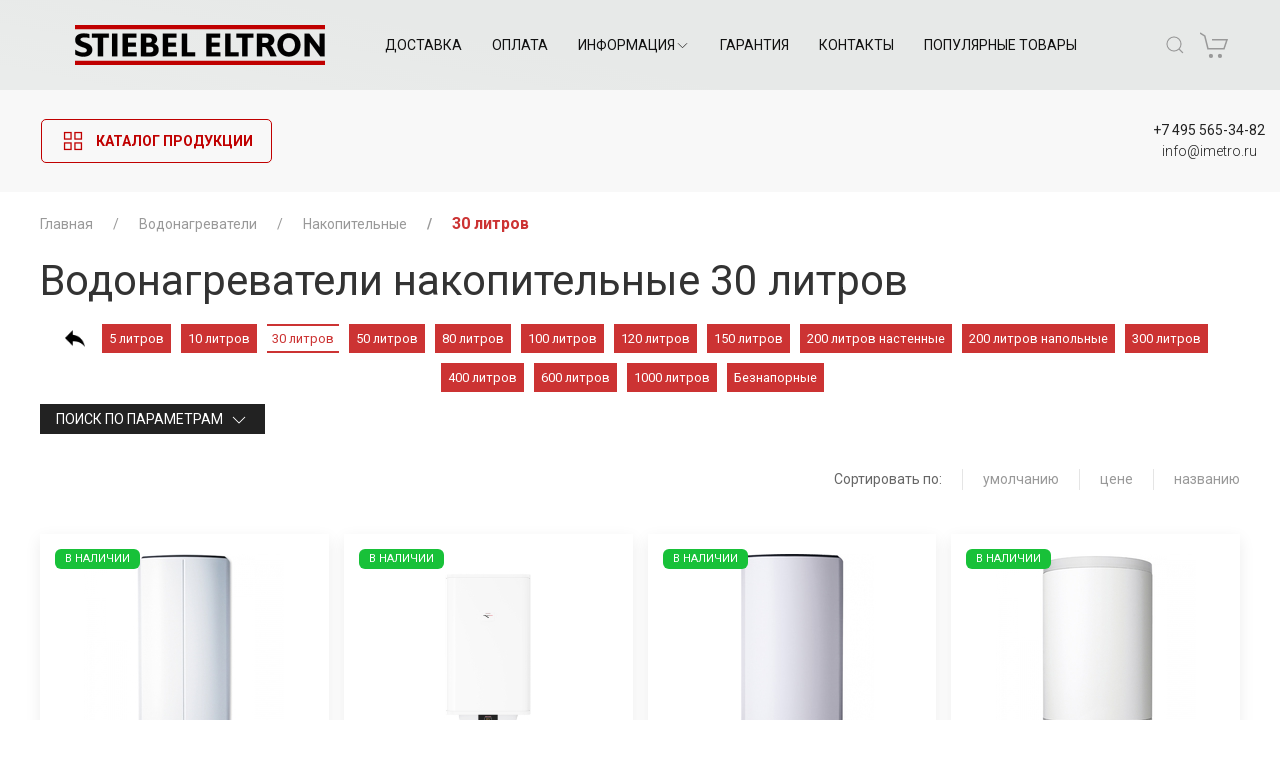

--- FILE ---
content_type: text/html; charset=UTF-8
request_url: https://se-gmbh.ru/catalog/nakopitelnye-30-litrov.html
body_size: 15271
content:
<!DOCTYPE html>

<html>
   <head>
      <base href="https://se-gmbh.ru/"/>
      <title>Водонагреватели накопительные 30 литров купить по низкой цене</title>

      
                              <meta name="robots" content="index,follow">
               
      <meta http-equiv="Content-Type" content="text/html; charset=UTF-8" />
      <meta name="description" content="Купить накопительный водонагреватель на 30 литров в интернет-магазине у официального дилера ✪ Stiebel. Большой выбор &amp;#128705; накопительных водонагревателей на 30 литров Stiebel на сайте магазина." />
      <!-- <meta name="keywords"    content="водонагреватели накопительные 30 литров" /> -->
      <meta name="viewport" content="width=device-width"/>
      <meta name="yandex-verification" content="d59d2cffb3908bc0" />
      
            <link rel="canonical" href="https://se-gmbh.ru/catalog/nakopitelnye-30-litrov.html"/>
            
      <link href="design/stiebel_design/css/style.css" rel="stylesheet" type="text/css" media="screen"/>
      <link href="design/stiebel_design/images/favicon.ico" rel="icon"          type="image/x-icon"/>
      <link href="design/stiebel_design/images/favicon.ico" rel="shortcut icon" type="image/x-icon"/>
      <!-- uikit -->
      <link rel="stylesheet" href="design/stiebel_design/css/uikit/uikit.min.css" />
      <link rel="stylesheet" href="design/stiebel_design/css/uikit/main.css">
      <script src="design/stiebel_design/js/uikit/uikit.min.js"></script>
      <script src="design/stiebel_design/js/uikit/uikit-icons.min.js"></script>
      <!-- uikit END -->
      <link rel="stylesheet" type="text/css" href="design/stiebel_design/css/filter.css">
      <link rel="stylesheet" href="design/stiebel_design/nivo-slider/themes/default/default.css" type="text/css" media="screen" />
      <link rel="stylesheet" href="design/stiebel_design/nivo-slider/nivo-slider.css" type="text/css" media="screen" />
      <link rel="stylesheet" href="callme/callme.css" type="text/css">
      
      <link rel="stylesheet" type="text/css" href="design/stiebel_design/css/pop-up_ajax_cart.css" media="all" />
      
      <!-- Magnific popup -->
      <link rel="stylesheet" href="design/stiebel_design/css/magnific-popup.css" />
      <link rel="stylesheet" href="design/stiebel_design/js/magnific-popup/magnific-popup.css" />
      
      <script src="js/jquery/jquery.js"  type="text/javascript"></script>
      <script type="text/javascript" src="callme/callme.js"></script>
      <script type="text/javascript" charset="utf-8" src="buyme/js/buyme.js"></script>
      <script type="text/javascript" src="callme/jquery.storage.js"></script>
      
      <script type="text/javascript" src="design/stiebel_design/js/comparison_products.js"></script>
      <link href="design/stiebel_design/css/comparison_products.css" rel="stylesheet" type="text/css" media="screen"/>
      
            
      <script type="text/javascript" src="design/stiebel_design/js/jquery.fancybox.pack.js"></script>
      <script type="text/javascript" src="design/stiebel_design/js/jquery.fancybox-thumbs.js"></script>
      <link rel="stylesheet" href="js/fancybox/jquery.fancybox.css" type="text/css" media="screen" />
      
      <script type="text/javascript" src="js/ctrlnavigate.js"></script>           
      
      <script src="design/stiebel_design/js/ui/jquery-ui.min.js"></script>
      <script src="design/stiebel_design/js/ajax_cart.js"></script>
      <script src="design/stiebel_design/js/product_to_session.js"></script>
      <script type="text/javascript" src="design/stiebel_design/nivo-slider/jquery.nivo.slider.pack.js"></script>
      <!-- Magnific popup -->
      <script src="design/stiebel_design/js/magnific.popup.min.js"></script>
      <script src="design/stiebel_design/js/magnific-popup/magnific-popup.min.js" defer></script>
      <script type="text/javascript" src="design/stiebel_design/js/bxslider/jquery.bxslider.js"></script>
      <link href="design/stiebel_design/js/bxslider/bxslider.css" rel="stylesheet" type="text/css" media="screen"/>
      
      <script src="js/baloon/js/baloon.js" type="text/javascript"></script>
      <link   href="js/baloon/css/baloon.css" rel="stylesheet" type="text/css" />
      <script src="design/stiebel_design/js/calc_nagrev.js" type="text/javascript"></script>
      
      
      <script src="js/autocomplete/jquery.autocomplete-min.js" type="text/javascript"></script>
      <style>
         .autocomplete-suggestions{
         background-color: #ffffff;
         overflow: hidden;
         border: 1px solid #e0e0e0;
         overflow-y: auto;
         }
         .autocomplete-suggestions .autocomplete-suggestion{cursor: default;}
         .autocomplete-suggestions .autocomplete-selected { background:#F0F0F0; }
         .autocomplete-suggestions div { padding:2px 5px; white-space:nowrap; }
         .autocomplete-suggestions strong { font-weight:normal; color:#c33; }
      </style>
      <script>
         $(function() {
         	//  Автозаполнитель поиска
         	$(".input_search").autocomplete({
         		serviceUrl:'ajax/search_products.php',
         		minChars:1,
         		noCache: false,
         		onSelect:
         			function(suggestion){
         				 $(".input_search").closest('form').submit();
         			},
         		formatResult:
         			function(suggestion, currentValue){
         				var reEscape = new RegExp('(\\' + ['/', '.', '*', '+', '?', '|', '(', ')', '[', ']', '{', '}', '\\'].join('|\\') + ')', 'g');
         				var pattern = '(' + currentValue.replace(reEscape, '\\$1') + ')';
           				return (suggestion.data.image?"<img class='' style='width:45px; height:55px' src='"+suggestion.data.image+"'> ":'') + suggestion.value.replace(new RegExp(pattern, 'gi'), '<strong>$1<\/strong>');
         			}
         	});
         
         
         
         });
         
      </script>
      
      
      <script type="text/javascript">
         $(document).ready(function() {
         
         $("#hide_desc").click(function(e){
         $("#desc").fadeOut(250,function(){
             $("#show_desc").fadeIn(250);
         });
         e.preventDefault();
         });
         $("#show_desc").click(function(e){
         $("#desc").fadeIn(250,function(){
             $("#show_desc").fadeOut(250);
         });
         e.preventDefault();
         });
         $("#hide_feat").click(function(e){
         $("#feat").fadeOut(250,function(){
             $("#show_feat").fadeIn(250);
         });
         e.preventDefault();
         });
         $("#show_feat").click(function(e){ 
         $("#feat").fadeIn(250,function(){
             $("#show_feat").fadeOut(250);
         });
         e.preventDefault();
         });           
         
           $(".fancybox").fancybox({
                 padding : 0,
                 openEffect  : 'fade'
             });
         });
         $('.fancybox-thumbs').fancybox({
         openEffect  : 'none',
                 closeEffect : 'none',
                 prevEffect : 'fade',
         nextEffect : 'fade',
         closeBtn  : true,
         arrows    : true,
         nextClick : true,
         helpers : {
         thumbs : {
         width  : 75,
         height : 75
         }
         }
         });
             $('a.popup-youtube').fancybox(
                 {
                 type: 'iframe',
                 iframe: {
                 scrolling: 'auto',
                 preload: true
                 }
             });
         $(function() {
         // Выбор вариантов
         $('select[name=variant]').change(function() {
         price = $(this).find('option:selected').attr('price');
         compare_price = '';
         if(typeof $(this).find('option:selected').attr('compare_price') == 'string')
         compare_price = $(this).find('option:selected').attr('compare_price');
         $(this).find('option:selected').attr('compare_price');
         sku = '';
         if(typeof $(this).find('option:selected').attr('sku') == 'string')
         sku = $(this).find('option:selected').attr('sku');
         $(this).find('option:selected').attr('sku');
         usd = '';
         if(typeof $(this).find('option:selected').attr('usd') == 'string')
         usd = $(this).find('option:selected').attr('usd');
         $(this).find('option:selected').attr('usd');				
         $(this).closest('form').find('.uah span').html(price);
         $(this).closest('form').find('.old-price span').html(compare_price);
         $(this).closest('form').find('.usd span').html(usd);		
         $(this).closest('.options').find('#sku span').html(sku);
         return false;		
         });
         
         });			
      </script>
      <script type="text/javascript">
         $(document).ready(function(){
          	  $('.view-source .hide').hide();
            	$('.view-source a').toggle(
            	  function(){
             	   $(this).siblings('.hide').stop(false, true).slideDown(500);
             	   $(this).html('<span class="sclose">Скрыть</span>');
             	 },
             	function(){
                $(this).siblings('.hide').stop(false, true).slideUp(500);
                $(this).html(' <span class="sopen">Все характеристики</span>');
             	}
          	 );
         });
      </script>
      
      
      <script type="text/javascript">
         $(document).ready(function(){
         /*Обратная связь*/
         $('.fn_callback').fancybox({
         'focus' : false,
         autoFocus : false,
         title : false,
         wrapCSS: 'obrat-zvonok'
         });
         
         $('#fn_callback_fancybox .btn').on('click', function() {
         $.getJSON( 'ajax/cmbdcallback.php', {
         "phone": $('#fn_callback_fancybox .phone').val(),
         "url": location.href,
         "type_callback_id": 3,
         "send_mail": 1
         })
         .done(function( data ) {
         var result_obj = $('#fn_callback_fancybox .result');
         result_obj.removeClass( 'success error' );
         result_obj.addClass( data.success );
         result_obj.html( data.answer );
         
         $('#fn_callback_fancybox .phone').val('');
         });
         });
         
         $('a[href*=#]').bind("click", function(e){
         var anchor = $(this);
         $('html, body').stop().animate({
         scrollTop: $(anchor.attr('href')).offset().top
         }, 1000);
         e.preventDefault();
         });
         return false;
         });
      </script>
      
      
      <script type="text/javascript">
         $(document).ready(function(){
         $('#rightplashka_rab').bind('click', function(e){
         
         $.ajax({
         url: 'ajax/ajax_hide_plashka_rab.php',
         success: function(){
         	$('#plashka_rab_main')
         	.animate({'opacity':'0'}, 700)
         	.queue(function(){
         		$(this).css({'display': 'none'});
         	});
         	$('#main').animate({'paddingTop':'0px'}, 700);
         }
         });
         });
         });
      </script>
      
      <link rel="stylesheet" href="design/stiebel_design/css/app.css">

      
      
      <script type="text/javascript">!function(){var t=document.createElement("script");t.type="text/javascript",t.async=!0,t.src='https://vk.com/js/api/openapi.js?169',t.onload=function(){VK.Retargeting.Init("VK-RTRG-1599021-djU4y"),VK.Retargeting.Hit()},document.head.appendChild(t)}();</script><noscript><img src="https://vk.com/rtrg?p=VK-RTRG-1599021-djU4y" style="position:fixed; left:-999px;" alt=""/></noscript>
      
      
   </head>
   <body class="www">

      
      <!-- Yandex.Metrika counter --> <script type="text/javascript" > (function(m,e,t,r,i,k,a){m[i]=m[i]||function(){(m[i].a=m[i].a||[]).push(arguments)}; m[i].l=1*new Date(); for (var j = 0; j < document.scripts.length; j++) {if (document.scripts[j].src === r) { return; }} k=e.createElement(t),a=e.getElementsByTagName(t)[0],k.async=1,k.src=r,a.parentNode.insertBefore(k,a)}) (window, document, "script", "https://mc.yandex.ru/metrika/tag.js", "ym"); ym(20866621, "init", { clickmap:true, trackLinks:true, accurateTrackBounce:true, webvisor:true, ecommerce:"dataLayer" });window.dataLayer = window.dataLayer || [];</script> <noscript><div><img src="https://mc.yandex.ru/watch/20866621" style="position:absolute; left:-9999px;" alt="" /></div></noscript> <!-- /Yandex.Metrika counter -->
      

    
          
                    
      
      
      <!-- 
         <div id="show-fancybox-cart" style="display:none;">
         	<a href="#data-pop-up-cart"></a>
         </div>
          -->
         <header>
            <div class="uk-navbar-container tm-navbar-container navbar-wrapper" uk-sticky="cls-active: tm-navbar-container-fixed">
               <div class="uk-container" uk-navbar>
                  <div class="uk-navbar-left uk-margin-small-left">
                     <a class="uk-navbar-toggle uk-hidden@l" uk-toggle="target: #offcanvas-overlay" uk-navbar-toggle-icon href="#"></a>
                     <div id="offcanvas-overlay" uk-offcanvas="overlay: true">
                        <div class="uk-offcanvas-bar">
                           <button class="uk-offcanvas-close" type="button" uk-close></button>
                           <div class="uk-card uk-card-body uk-width-1-2@s">
                              <ul class="uk-nav-default uk-nav-parent-icon footer-nav" uk-nav>
                                 <li class="uk-parent">
                                    <a href="#">Каталог</a>
                                    
                                                                                                            <ul class="uk-nav-sub">
                                                                                                                                                                                                   <li><a href="catalog/vodonagrevateli.html" data-category="6">Водонагреватели</a></li>
                                                                                                                                                            <li><a href="catalog/konvektory.html" data-category="22">Конвекторы</a></li>
                                                                                                                                                            <li><a href="catalog/ventilyatsiya.html" data-category="177">Вентиляция</a></li>
                                                                                                                                                            <li><a href="catalog/sushilki-dlya-ruk.html" data-category="26">Сушилки для рук</a></li>
                                                                                                                                                                                                                                                                                                                                                                                                                                                                                    <li><a href="catalog/teploventilyatory" data-category="44">Тепловентиляторы</a></li>
                                                                                                                                                                                                                                                                                                                                                                                                                                                                                                                                                                                                                                                <li><a href="catalog/utsenennyj-tovar.html" data-category="51">Скидки и уцененный товар</a></li>
                                                                                                                                                                                                                                                                                                                        <li><a href="catalog/snyato-s-proizvodstva.html" data-category="153">Снято с производства</a></li>
                                                                                                                                                            <li><a href="catalog/5-kvt" data-category="188">5 кВт</a></li>
                                                                                                                  </ul>
                                                                        
                                 </li>
                                 <li><a href="dostavka.html">Доставка</a></li>
                                 <li><a href="oplata.html">Оплата</a></li>
                                 <li class="uk-parent">
                                    <a href="javascript:void(0);">Информация</a>
                                    <ul class="uk-nav-sub">
                                       <li><a href="katalogi.html">Каталоги</a></li>
                                       <li><a href="dlya-dilerov.html">Для дилеров</a></li>
                                       <li><a href="montazh.html">Монтаж</a></li>
                                       <li><a href="sertifikaty.html">Сертификаты</a></li>
                                       <li><a href="usloviya-vozvrata.html">Условия возврата</a></li>
                                    </ul>
                                 </li>
                                 
                                 <li><a href="garantia.html">Гарантия</a></li>   
                                 <li><a href="videos">Видео</a></li>
                                 <li><a href="contact">Контакты</a></li>
                                 <li><a href="usloviya-vozvrata.html">Условия возврата</a></li>
                                 <li><a href="populyarnye-tovary">Популярные товары</a></li>
                              </ul>
                           </div>
                        </div>
                     </div>
                     <!-- <a class="uk-margin uk-logo uk-visible@l" href="/"><img src="design/stiebel_design/images/uikit/SE-GMBH-LOGO.svg" style="width: auto; height: 40px;"  alt="Logo" uk-svg></a> -->

                    <a class="uk-padding-20 uk-logo uk-visible@l" href="/"><img src="design/stiebel_design/images/uikit/stiebel-eltron-logo.png" width="250" alt="Logo" uk-img></a>

                     <nav class="uk-visible@l uk-margin-left">
                        <ul class="uk-navbar-nav">
                           <li><a href="dostavka.html">Доставка</a></li>
                           <li><a href="oplata.html">Оплата</a></li>
                           <li>
                              <a href="javascript:void(0);">Информация<span class="uk-margin-xsmall-left" uk-icon="icon: chevron-down; ratio: .75;"></span></a>
                              <div class="uk-navbar-dropdown uk-margin-remove-top">
                                 <ul class="uk-nav uk-navbar-dropdown-nav">
                                    <li><a href="videos">Видео</a></li>
                                    <li><a href="katalogi.html">Каталоги</a></li>
                                    <li><a href="dlya-dilerov.html">Для дилеров</a></li>
                                    <li><a href="montazh.html">Монтаж</a></li>
                                    <li><a href="sertifikaty.html">Сертификаты</a></li>
                                 </ul>
                              </div>
                           </li>
                           <li><a href="garantia.html">Гарантия</a></li>
                           <li><a href="contact">Контакты</a></li>
                           <li><a href="populyarnye-tovary">Популярные товары</a></li>
                        </ul>
                     </nav>
                  </div>
                  <div class="uk-navbar-center">
                     <a class="uk-hidden@l" href="/">
                     <img src="design/stiebel_design/images/uikit/stiebel-logos-m2-2.png" style="width: auto; height: 70px;"  alt="Logo" uk-img>
                     </a>
                  </div>
                  <div class="uk-navbar-right uk-margin-small-right">
                     
                     <div class="uk-grid-small uk-flex-middle uk-padding-small uk-visible@xl" uk-grid>
                        <div id="global-search-desktop" class="uk-width-expand">
                           <form class="uk-search uk-search-default search_form" action="products">
                              <button class="uk-search-icon-flip" type="submit" uk-search-icon></button>
                              <input class="uk-search-input input_search" type="text" name="keyword" id="autocomplete" placeholder="Найти…"  value="">
                           </form>
                        </div>
                     </div>
                     
                     <a class="uk-navbar-toggle tm-navbar-button uk-hidden@xl" href="#" uk-search-icon></a>
                     <div class="uk-navbar-dropdown uk-hidden@xl uk-padding-small" uk-drop="mode: click;cls-drop: uk-navbar-dropdown;boundary: .tm-navbar-container;boundary-align: true;pos: bottom-justify;flip: x">
                        <div class="uk-flex-middle" uk-grid>
                           <div id="global-search-mobile" class="uk-width-expand">
                              <form class="uk-search uk-search-navbar uk-width-1-1 search_form" action="products">
                                <button class="uk-search-icon-flip" type="submit" uk-search-icon></button>
                                 <input class="uk-search-input input_search" type="text" name="keyword" id="autocomplete" placeholder="Найти…" value="">
                              </form>
                           </div>
                           <div class="uk-width-auto uk-padding-small"><a class="uk-navbar-dropdown-close" href="#" uk-close></a></div>
                        </div>
                     </div>
                     <!-- <a class="uk-padding-20 uk-logo uk-visible@l" href="/"><img src="design/stiebel_design/images/uikit/stiebel-eltron-logo.png" width="250" alt="Logo" uk-img></a> -->
                     <a class="uk-link-muted tm-navbar-button" href="cart" title="Корзина">
                        <div id="cart_informer" class="">
                           <span class=""  uk-icon="icon:cart; ratio:1.5"></span>
                                                   </div>
                     </a>
                  </div>
               </div>
               <ul class="uk-list uk-link-text uk-hidden@l uk-text-center uk-text-small uk-text-uppercase uk-background-muted" style="line-height: 1">
                  <li><a href="tel:+74955653482">+7 495 565-34-82</a></li>
                  
                  
               </ul>
            </div>

            <nav class="uk-navbar-container uk-visible@l uk-background-default uk-position-relative" uk-navbar>
                <div class="uk-navbar-left">

                    <ul class="uk-navbar-nav">
                        <li>
                            <a href="#" class="uk-text-danger bt-catalog">
                              <span uk-icon="icon: thumbnails; ratio: 1.3"></span>
                              <span class="uk-margin-small-left">Каталог продукции</span>
                           </a>
                            <div uk-dropdown="mode: click; " class="maincatalogmenu uk-navbar-dropdown uk-navbar-dropdown-width-2">

                              <div class="uk-grid-small uk-child-width-1-3@m uk-text-center" uk-grid>
                                 <div class="item">
                                    <a href="/catalog/vodonagrevateli.html">
                                       <img class="shake" src="/files/images/icon1.jpg" alt="Водонагреватели"><br>
                                       Водонагреватели
                                    </a>
                                 </div>
                                 <div class="item">
                                    <a href="/catalog/konvektory.html">
                                       <img class="shake" src="/files/images/icon2.jpg" alt="Конвекторы"><br>
                                       Конвекторы
                                    </a>
                                 </div>
                                 <div class="item">
                                    <a href="/catalog/sushilki-dlya-ruk.html">
                                       <img class="shake" src="/files/images/icon3.jpg" alt="Сушилки для рук" ><br>
                                       Сушилки для рук
                                    </a>
                                 </div>
                                 <div class="item uk-width-1-4@m">
                                   <a href="/catalog/teploventilyatory">
                                      <img class="shake" src="/files/images/icon4.jpg" alt="Тепловентиляторы"><br>
                                      Тепловентиляторы
                                    </a>
                                 </div>
                                 <div class="item uk-width-1-4@m">
                                   <a href="catalog/ventilyatsiya.html">
                                      <img class="shake" src="/files/images/icon7.jpg" alt="Снято с производства"><br>
                                      Вентиляция
                                    </a>
                                 </div>
                                 <div class="item uk-width-1-4@m">
                                   <a href="catalog/utsenennyj-tovar.html">
                                      <img class="shake" src="/files/images/icon5.jpg" alt="Скидки и уцененный товар"><br>
                                      Скидки и уцененный товар
                                    </a>
                                 </div>
                                 <div class="item uk-width-1-4@m">
                                   <a href="catalog/snyato-s-proizvodstva.html">
                                      <img class="shake" src="/files/images/icon6.jpg" alt="Снято с производства"><br>
                                      Снято с производства
                                    </a>
                                 </div>
                              </div>
                           
                              


                                 <!--
                                                                                                   <ul class="uk-nav uk-dropdown-nav">
                                                                                                                                                                                    <li><a href="catalog/vodonagrevateli.html" data-category="6">Водонагреватели</a></li>
                                                                                                                                                <li><a href="catalog/konvektory.html" data-category="22">Конвекторы</a></li>
                                                                                                                                                <li><a href="catalog/ventilyatsiya.html" data-category="177">Вентиляция</a></li>
                                                                                                                                                <li><a href="catalog/sushilki-dlya-ruk.html" data-category="26">Сушилки для рук</a></li>
                                                                                                                                                                                                                                                                                                                                                                                                                                                <li><a href="catalog/teploventilyatory" data-category="44">Тепловентиляторы</a></li>
                                                                                                                                                                                                                                                                                                                                                                                                                                                                                                                                                                                                <li><a href="catalog/utsenennyj-tovar.html" data-category="51">Скидки и уцененный товар</a></li>
                                                                                                                                                                                                                                                                                                <li><a href="catalog/snyato-s-proizvodstva.html" data-category="153">Снято с производства</a></li>
                                                                                                                                                <li><a href="catalog/5-kvt" data-category="188">5 кВт</a></li>
                                                                                                         </ul>
                                                                  -->
                            </div>
                        </li>
                    </ul>

                </div>
                <div class="uk-navbar-right">

                    <ul class="navbar uk-navbar-nav navbar-pt-pb-30">
                        <li>
                           <a href="tel:+74955653482" class="uk-text-secondary">+7 495 565-34-82</a>
                           <a href="mailto:info@imetro.ru" class="uk-text-secondary"><span class="uk-text-lowercase uk-text-small uk-text-light">info@imetro.ru</span></a>
                        </li>
                        
                        
                    </ul>

                </div>
            </nav>
         </header>
      <div class="uk-container">
         
         <!-- Вся страница -->
         <div id="body">
            <div class="wrapper">
               <div class="inner ">
                  <!-- Основная часть -->
                  


<div class="uk-margin-top">
    <ul class="uk-breadcrumb">
        <li><a href="/">Главная</a></li>
          
                        <li class=""><a href="catalog/vodonagrevateli.html">Водонагреватели</a></li>
          
                        <li class=""><a href="catalog/nakopitelnye-vodonagrevateli">Накопительные</a></li>
          
                        <li class="uk-disabled uk-text-danger uk-text-bold">30 литров</li>
          
         
            </ul>
</div>


    
    <div class="catalog">
            <h1 class="products-list-header">Водонагреватели накопительные 30 литров  </h1>
        
        
        
                    
        

<!-- определяем часть url страницы -->


<!-- /catalog/promyshlennye-dlya-basseyna.html -->
<!-- /catalog/nakopitelnye-30-litrov.html -->
<!-- список сделан на флексах
	 Подкатегории разделов по id -->

<!-- Вывод подкатегорий n-уровня(определяется id) -->
<div id="cat_tab" class="nav uk-grid-small" uk-grid>
	<!-- самая верхняя категория $category->path|first -->
  		
	
				    
		    		    	 
					    			    	<div class="nav-item">
			    	<a class="nav-link" href="catalog/nakopitelnye-vodonagrevateli"><img src="design/stiebel_design/images/arrow.png" width="20px" height="15px" alt="Накопительные" title="Накопительные"></a>
			  	</div>
			    				    								<div class="nav-item">
						  							    	<a class="nav-link btn_effect" href="catalog/nakopitelnye-5-litrov.html">5 литров</a>
						    						 </div>
														    								<div class="nav-item">
						  							    	<a class="nav-link btn_effect" href="catalog/nakopitelnye-10-litrov.html">10 литров</a>
						    						 </div>
														    								<div class="nav-item">
						  							    	<span class="nav-link btn-effect-active">30 литров</span>
						    						 </div>
														    								<div class="nav-item">
						  							    	<a class="nav-link btn_effect" href="catalog/nakopitelnye-50-litrov.html">50 литров</a>
						    						 </div>
														    								<div class="nav-item">
						  							    	<a class="nav-link btn_effect" href="catalog/nakopitelnye-80-litrov.html">80 литров</a>
						    						 </div>
														    								<div class="nav-item">
						  							    	<a class="nav-link btn_effect" href="catalog/nakopitelnye-100-litrov.html">100 литров</a>
						    						 </div>
														    								<div class="nav-item">
						  							    	<a class="nav-link btn_effect" href="catalog/nakopitelnye-120-litrov.html">120 литров</a>
						    						 </div>
														    								<div class="nav-item">
						  							    	<a class="nav-link btn_effect" href="catalog/nakopitelnye-150-litrov.html">150 литров</a>
						    						 </div>
														    								<div class="nav-item">
						  							    	<a class="nav-link btn_effect" href="catalog/nakopitelnye-200-litrov-nastennye.html">200 литров настенные</a>
						    						 </div>
														    								<div class="nav-item">
						  							    	<a class="nav-link btn_effect" href="catalog/nakopitelnye-200-litrov-napolnye.html">200 литров напольные</a>
						    						 </div>
														    								<div class="nav-item">
						  							    	<a class="nav-link btn_effect" href="catalog/nakopitelnye-300-litrov.html">300 литров</a>
						    						 </div>
														    								<div class="nav-item">
						  							    	<a class="nav-link btn_effect" href="catalog/nakopitelnye-400-litrov.html">400 литров</a>
						    						 </div>
														    								<div class="nav-item">
						  							    	<a class="nav-link btn_effect" href="catalog/nakopitelnye-600-litrov.html">600 литров</a>
						    						 </div>
														    								<div class="nav-item">
						  							    	<a class="nav-link btn_effect" href="catalog/nakopitelnye-1000-litrov.html">1000 литров</a>
						    						 </div>
														    								<div class="nav-item">
						  							    	<a class="nav-link btn_effect" href="catalog/nakopitelnye-beznapornye.html">Безнапорные</a>
						    						 </div>
															 
					    	 
					    	 
					    	 
					    	 
					    	 
					    	 
					    	 
					    	 
					    	 
					    	 
					    	 
			 	
		 	
	
</div>


<!-- если уровень вложенности равен 4 -->
<!-- END Подкатегории раздела -->


<div class="uk-grid-small" uk-grid>
	
		<div class="uk-width-1-4@s uk-width-expand">
		<button id="toggle_filter" class="uk-button uk-button-default uk-button-small uk-button-secondary uk-margin" uk-toggle="target: #filter-form; animation: uk-animation-fade; queued: true; duration: 300">Поиск по параметрам&nbsp;&nbsp;<span uk-icon="icon: chevron-down"></span></button>
	</div>
		
	</div>

		<!--Каталог товаров-->

		
            
						<div class="uk-flex-center uk-grid-small uk-child-width-expand" uk-grid>
				<div id="filter" class="uk-width-3-4@s">
					<script type="text/javascript" src="design/stiebel_design/js/jquery.checkbox.min.js"></script>
<script type="text/javascript" src="design/stiebel_design/js/jquery.accordion.js"></script>
<script type="text/javascript" src="design/stiebel_design/js/jquery.form.min.js"></script>
<script type="text/javascript" src="design/stiebel_design/js/custom.js"></script>
	
<script type="text/javascript">	

$(function () {
	slider_price(
			58500,
			264600,
			58500,
			264600	);
});

</script>

<form class="filter uk-card uk-card-default uk-card-hover uk-card-body" id="filter-form" method="get" action="catalog/nakopitelnye-30-litrov.html" hidden>

	<div class="filter-group uk-child-width-expand" uk-grid>

				<div class="filter-attributes uk-width-1-3@m">
					<div class="filter-price uk-margin-small-bottom">
						<div class="filter-title">Цены:</div>
						<div class="filter-body">
							<label for="min-price">от</label>
							<input type="text" class="keypress min" id="min-price" name="min_price" value="" data-min="58500" />
							<label for="max-price">до</label>
							<input type="text" class="keypress max" id="max-price" name="max_price" value="" data-max="264600" />
							<div class="price-slider" >
								<div class="filter-txt-little filter-min">58500 руб</div>
								<div class="filter-txt-little filter-max">264600 руб</div>
								<div id="slider-price" class="ui-slider ui-slider-horizontal ui-widget ui-widget-content">
									<div class="ui-slider-range ui-widget-header"></div>
									<a class="ui-slider-handle ui-state-default" href="#"></a>
									<a class="ui-slider-handle ui-state-default" href="#"></a>
								</div>
							</div>
						</div>
					</div>
										<!-- <div class="filter-brand">
						<ul>
							<li>
								<div class="filter-title">Бренд:</div>
								<div class="filter-body">
									<ul class="brands-list">
										
																			<li class="checkbox-line ">
											<input id="brand_20" class="styled" type="checkbox" name="brand_id[]" value="20"  />
											<label for="brand_20">
												<span>Stiebel Eltron</span>
											</label>
										</li>
																											</ul>
																	</div>
							</lI>
						</ul> 
					</div> -->
									</div>

				<div class="filter-attributes uk-width-1-3@m">
					<div class="filter-options">
												<div> 
																																																																																																							<div class="active locked uk-margin-small-bottom">
											<div class="filter-title">Номинальная мощность, кВт:</div>
											<div class="filter-body">
												<div class="options-list">
													<div data-option="option152">
														<label for="min152">от</label>
															<input type="text" class="keypress min" id="min152" name="152[min]" value="" data-min="2" data-scale-min="2" />
														<label for="max152">до</label>
															<input type="text" class="keypress max" id="max152" name="152[max]" value="" data-max="6" data-scale-max="6" />
														<div class="option-slider">
															<div class="filter-txt-little filter-min">2</div>
															<div class="filter-txt-little filter-max">6</div>
															<div id="152" class="slider ui-slider ui-slider-horizontal ui-widget ui-widget-content" rel="<br />
<b>Warning</b>:  math: parameter x is empty in <b>/var/www/se_gmbh_ru_usr/data/www/se-gmbh.ru/Smarty/libs/plugins/function.math.php</b> on line <b>62</b><br />
">
																<div class="ui-slider-range ui-widget-header"></div>
																<a class="ui-slider-handle ui-state-default" href="#"></a>
																<a class="ui-slider-handle ui-state-default" href="#"></a>
															</div>
														</div>
													</div>
												</div>
											</div>
										</div>
																																																																																																																	<div class="active locked uk-margin-small-bottom">
											<div class="filter-title">Высота, мм:</div>
											<div class="filter-body">
												<div class="options-list">
													<div data-option="option233">
														<label for="min233">от</label>
															<input type="text" class="keypress min" id="min233" name="233[min]" value="" data-min="642" data-scale-min="642" />
														<label for="max233">до</label>
															<input type="text" class="keypress max" id="max233" name="233[max]" value="" data-max="770" data-scale-max="770" />
														<div class="option-slider">
															<div class="filter-txt-little filter-min">642</div>
															<div class="filter-txt-little filter-max">770</div>
															<div id="233" class="slider ui-slider ui-slider-horizontal ui-widget ui-widget-content" rel="<br />
<b>Warning</b>:  math: parameter x is empty in <b>/var/www/se_gmbh_ru_usr/data/www/se-gmbh.ru/Smarty/libs/plugins/function.math.php</b> on line <b>62</b><br />
">
																<div class="ui-slider-range ui-widget-header"></div>
																<a class="ui-slider-handle ui-state-default" href="#"></a>
																<a class="ui-slider-handle ui-state-default" href="#"></a>
															</div>
														</div>
													</div>
												</div>
											</div>
										</div>
																														</div>
											</div>
				</div>

				<div class="filter-attributes uk-width-1-3@m">
					<div class="filter-options">
												<div> 
																																																																																																							<div class="active locked uk-margin-small-bottom">
											<div class="filter-title">Ширина, мм:</div>
											<div class="filter-body">
												<div class="options-list">
													<div data-option="option174">
														<label for="min174">от</label>
															<input type="text" class="keypress min" id="min174" name="174[min]" value="" data-min="380" data-scale-min="380" />
														<label for="max174">до</label>
															<input type="text" class="keypress max" id="max174" name="174[max]" value="" data-max="410" data-scale-max="410" />
														<div class="option-slider">
															<div class="filter-txt-little filter-min">380</div>
															<div class="filter-txt-little filter-max">410</div>
															<div id="174" class="slider ui-slider ui-slider-horizontal ui-widget ui-widget-content" rel="<br />
<b>Warning</b>:  math: parameter x is empty in <b>/var/www/se_gmbh_ru_usr/data/www/se-gmbh.ru/Smarty/libs/plugins/function.math.php</b> on line <b>62</b><br />
">
																<div class="ui-slider-range ui-widget-header"></div>
																<a class="ui-slider-handle ui-state-default" href="#"></a>
																<a class="ui-slider-handle ui-state-default" href="#"></a>
															</div>
														</div>
													</div>
												</div>
											</div>
										</div>
																																																																																																																	<div class="active locked uk-margin-small-bottom">
											<div class="filter-title">Объем бака, л:</div>
											<div class="filter-body">
												<div class="options-list">
													<div data-option="option151">
														<label for="min151">от</label>
															<input type="text" class="keypress min" id="min151" name="151[min]" value="" data-min="30" data-scale-min="30" />
														<label for="max151">до</label>
															<input type="text" class="keypress max" id="max151" name="151[max]" value="" data-max="30" data-scale-max="30" />
														<div class="option-slider">
															<div class="filter-txt-little filter-min">30</div>
															<div class="filter-txt-little filter-max">30</div>
															<div id="151" class="slider ui-slider ui-slider-horizontal ui-widget ui-widget-content" rel="<br />
<b>Warning</b>:  math: parameter x is empty in <b>/var/www/se_gmbh_ru_usr/data/www/se-gmbh.ru/Smarty/libs/plugins/function.math.php</b> on line <b>62</b><br />
">
																<div class="ui-slider-range ui-widget-header"></div>
																<a class="ui-slider-handle ui-state-default" href="#"></a>
																<a class="ui-slider-handle ui-state-default" href="#"></a>
															</div>
														</div>
													</div>
												</div>
											</div>
										</div>
																																																			<div class=" uk-margin-small-bottom" data-feature="153">
											<div class="filter-title">Напряжение сети, В:</div>
											<div class="filter-body">
												<div class="options-list">
																																					<div class="checkbox-line ">
														<input id="option_153_0" class="styled" type="checkbox" name="153[]" value="220" />
														<label for="option_153_0">
															<span>220</span>
														</label>
													</div>
																									<div class="checkbox-line ">
														<input id="option_153_1" class="styled" type="checkbox" name="153[]" value="220 / 380" />
														<label for="option_153_1">
															<span>220 / 380</span>
														</label>
													</div>
																																				</div>
											</div>
										</div>
																																																																																																																											<div class="active locked uk-margin-small-bottom">
											<div class="filter-title">Макс. температура нагрева воды, C:</div>
											<div class="filter-body">
												<div class="options-list">
													<div data-option="option150">
														<label for="min150">от</label>
															<input type="text" class="keypress min" id="min150" name="150[min]" value="" data-min="75" data-scale-min="75" />
														<label for="max150">до</label>
															<input type="text" class="keypress max" id="max150" name="150[max]" value="" data-max="85" data-scale-max="85" />
														<div class="option-slider">
															<div class="filter-txt-little filter-min">75</div>
															<div class="filter-txt-little filter-max">85</div>
															<div id="150" class="slider ui-slider ui-slider-horizontal ui-widget ui-widget-content" rel="<br />
<b>Warning</b>:  math: parameter x is empty in <b>/var/www/se_gmbh_ru_usr/data/www/se-gmbh.ru/Smarty/libs/plugins/function.math.php</b> on line <b>62</b><br />
">
																<div class="ui-slider-range ui-widget-header"></div>
																<a class="ui-slider-handle ui-state-default" href="#"></a>
																<a class="ui-slider-handle ui-state-default" href="#"></a>
															</div>
														</div>
													</div>
												</div>
											</div>
										</div>
																														</div>
											</div>			
				</div>

	</div>

		<div class="filter-options">
		<hr class="uk-divider-icon">
		<div class="filter-group" cellpadding="0" cellspacing="0" id="options-additional" style="display: none;" uk-grid>
																													
																																																																																																																																										
								
																																																
																																																	<div class=" uk-width-1-3@m">
																										<div class="filter-title">Макс. давление воды, атм:</div>
													<div class="panel loading options-list">
																												<div data-option="option155">
															<div class="filter-options-in-catalog">
																<label for="min155">от</label>
																	<input type="text" class="keypress min" id="min155" name="155[min]" value="" data-min="6" data-scale-min="6" />
																<label for="max155">до</label>
																	<input type="text" class="keypress max" id="max155" name="155[max]" value="" data-max="6" data-scale-max="6" />
																<div class="option-slider-in-catalog">
																	<div class="filter-txt-little filter-min">6</div>
																	<div class="filter-txt-little filter-max">6</div>
																	<div id="155" class="slider ui-slider ui-slider-horizontal ui-widget ui-widget-content" rel="<br />
<b>Warning</b>:  math: parameter x is empty in <b>/var/www/se_gmbh_ru_usr/data/www/se-gmbh.ru/Smarty/libs/plugins/function.math.php</b> on line <b>62</b><br />
">
																		<div class="ui-slider-range ui-widget-header"></div>
																		<a class="ui-slider-handle ui-state-default" href="#"></a>
																		<a class="ui-slider-handle ui-state-default" href="#"></a>
																	</div>
																</div>
															</div>
														</div>
																											</div>
												</div>
																					

																												
								
																																																
																																																	<div class=" uk-width-1-3@m">
																										<div class="filter-title">Мин. давление воды, атм:</div>
													<div class="panel loading options-list">
																												<div data-option="option181">
															<div class="filter-options-in-catalog">
																<label for="min181">от</label>
																	<input type="text" class="keypress min" id="min181" name="181[min]" value="" data-min="1" data-scale-min="1" />
																<label for="max181">до</label>
																	<input type="text" class="keypress max" id="max181" name="181[max]" value="" data-max="1" data-scale-max="1" />
																<div class="option-slider-in-catalog">
																	<div class="filter-txt-little filter-min">1</div>
																	<div class="filter-txt-little filter-max">1</div>
																	<div id="181" class="slider ui-slider ui-slider-horizontal ui-widget ui-widget-content" rel="<br />
<b>Warning</b>:  math: parameter x is empty in <b>/var/www/se_gmbh_ru_usr/data/www/se-gmbh.ru/Smarty/libs/plugins/function.math.php</b> on line <b>62</b><br />
">
																		<div class="ui-slider-range ui-widget-header"></div>
																		<a class="ui-slider-handle ui-state-default" href="#"></a>
																		<a class="ui-slider-handle ui-state-default" href="#"></a>
																	</div>
																</div>
															</div>
														</div>
																											</div>
												</div>
																					

																												
								
																																																
																																																	<div class=" uk-width-1-3@m">
																										<div class="filter-title">Мин. температура нагрева воды, C:</div>
													<div class="panel loading options-list">
														<div id="mycustomscroll" class="flexcroll">														<div data-option="option154">
															<div class="filter-options-in-catalog">
																<label for="min154">от</label>
																	<input type="text" class="keypress min" id="min154" name="154[min]" value="" data-min="7" data-scale-min="7" />
																<label for="max154">до</label>
																	<input type="text" class="keypress max" id="max154" name="154[max]" value="" data-max="35" data-scale-max="35" />
																<div class="option-slider-in-catalog">
																	<div class="filter-txt-little filter-min">7</div>
																	<div class="filter-txt-little filter-max">35</div>
																	<div id="154" class="slider ui-slider ui-slider-horizontal ui-widget ui-widget-content" rel="<br />
<b>Warning</b>:  math: parameter x is empty in <b>/var/www/se_gmbh_ru_usr/data/www/se-gmbh.ru/Smarty/libs/plugins/function.math.php</b> on line <b>62</b><br />
">
																		<div class="ui-slider-range ui-widget-header"></div>
																		<a class="ui-slider-handle ui-state-default" href="#"></a>
																		<a class="ui-slider-handle ui-state-default" href="#"></a>
																	</div>
																</div>
															</div>
														</div>
														</div>													</div>
												</div>
																					

																												
								
																							<div class=" uk-width-1-3@m">
																										<div class="filter-title">Нагревательный элемент:</div>
													<div class="panel loading">
													<div id="mycustomscroll" class="flexcroll">																											<div class="checkbox-line ">
															<input id="option_187_0" class="styled" type="checkbox" name="187[]" value="трубчатый">
															<label for="option_187_0">
																<span>трубчатый</span>
															</label>
														</div>
																											<div class="checkbox-line ">
															<input id="option_187_1" class="styled" type="checkbox" name="187[]" value="трубчатый - сухой">
															<label for="option_187_1">
																<span>трубчатый - сухой</span>
															</label>
														</div>
																										</div>													</div>
												</div>
																					

																												
								
																							<div class=" uk-width-1-3@m">
																										<div class="filter-title">Покрытие нагревательного элемента:</div>
													<div class="panel loading">
													<div id="mycustomscroll" class="flexcroll">																											<div class="checkbox-line ">
															<input id="option_188_0" class="styled" type="checkbox" name="188[]" value="керамика">
															<label for="option_188_0">
																<span>керамика</span>
															</label>
														</div>
																											<div class="checkbox-line ">
															<input id="option_188_1" class="styled" type="checkbox" name="188[]" value="медь">
															<label for="option_188_1">
																<span>медь</span>
															</label>
														</div>
																											<div class="checkbox-line ">
															<input id="option_188_2" class="styled" type="checkbox" name="188[]" value="нержавеющая сталь">
															<label for="option_188_2">
																<span>нержавеющая сталь</span>
															</label>
														</div>
																										</div>													</div>
												</div>
																					

																												
								
																							<div class=" uk-width-1-3@m">
																										<div class="filter-title">Способ крепления:</div>
													<div class="panel loading">
																																								<div class="checkbox-line ">
															<input id="option_158_0" class="styled" type="checkbox" name="158[]" value="настенный">
															<label for="option_158_0">
																<span>настенный</span>
															</label>
														</div>
																																							</div>
												</div>
																					

																												
								
																							<div class=" uk-width-1-3@m">
																										<div class="filter-title">Управление:</div>
													<div class="panel loading">
																																								<div class="checkbox-line ">
															<input id="option_156_0" class="styled" type="checkbox" name="156[]" value="электронное">
															<label for="option_156_0">
																<span>электронное</span>
															</label>
														</div>
																																							</div>
												</div>
																					

																				</div>
	</div>
	
	<!-- <div class="filter-separator"></div> -->
	
	<!-- <div class="filter-controls uk-flex uk-flex-between uk-flex-middle">
		<div class="filter-controls-toggle">
			<span class="filter-href" OnClick="location.href='catalog/nakopitelnye-30-litrov.html'">Сбросить всё</span>
		</div>
		<div id="options-toggle-btn">
			<span class="filter-href" id="options-toggle">Все параметры </span><span class="arrow">&#9660;</span>
		</div>
		<div class="filter-controls-btns">
			<button class="filter-blue-button" type="submit">
				<span>Подобрать</span>
			</button>
		</div>
	</div> -->

	<div class="uk-child-width-expand@s uk-text-center" uk-grid>
    	<div class="filter-controls-toggle">
			<span class="filter-href" OnClick="location.href='catalog/nakopitelnye-30-litrov.html'">Сбросить всё</span>
		</div>
    	<div id="options-toggle-btn">
			<span class="filter-href" id="options-toggle">Все параметры </span><span class="arrow">&#9660;</span>
		</div>
    	<div class="filter-controls-btns">
			<button class="filter-blue-button" type="submit">
				<span>Подобрать</span>
			</button>
		</div>
</div>
	
	
</form>


				</div>
			</div>
			
	        
			<ul id="sort_list_desktop" class="uk-subnav uk-subnav-divider uk-flex-right@s uk-text-small" uk-margin>
			    <li class="">Сортировать по:</li>
			    <li class=""><a href="/catalog/nakopitelnye-30-litrov.html?sort=position" class="uk-text-small uk-text-lowercase">умолчанию</a></li>
			    <li class=""><a href="/catalog/nakopitelnye-30-litrov.html?sort=price" class="uk-text-small uk-text-lowercase">цене</a></li>
			    <li class=""><a href="/catalog/nakopitelnye-30-litrov.html?sort=name" class="uk-text-small uk-text-lowercase">названию</a></li>
			</ul>

			<ul id="sort_list_mobile" class="uk-subnav uk-subnav-divider uk-flex-column uk-text-small" uk-margin>
			    <li class="">Сортировать по:</li>
			    <li class=""><a href="/catalog/nakopitelnye-30-litrov.html?sort=position" class="uk-text-small uk-text-lowercase">умолчанию</a></li>
			    <li class=""><a href="/catalog/nakopitelnye-30-litrov.html?sort=price" class="uk-text-small uk-text-lowercase">цене</a></li>
			    <li class=""><a href="/catalog/nakopitelnye-30-litrov.html?sort=name" class="uk-text-small uk-text-lowercase">названию</a></li>
			</ul>
			
			

			<br />
			<main>
    <div class="uk-grid-small uk-child-width-1-2@s uk-child-width-1-3@m uk-child-width-1-4@l catalog" uk-height-match=".uk-card-body" uk-grid>
            <style>
			   .height-img{
			      height: 250px;
			   }
			</style>
        
			<div>
			   <div class="uk-card uk-card-default uk-card-small uk-card-hover">
			      			      <!-- изображение -->
			      <div class="uk-card-media-top height-img">
			         <div class="uk-text-center">
			            <div class="uk-inline-clip uk-transition-toggle" tabindex="0">
			               <a href="products/stiebel-eltron-shz-30-lcd"><img class="uk-transition-scale-up uk-transition-opaque" data-src="https://se-gmbh.ru/files/products/ste_szh_lcd_30-150.500x600.200x200.jpg?08872574c4e9c5515b28aed11e4fc60f" alt="" uk-img=""></a>
			            </div>
			         </div>
			         
			      </div>
			      <!-- название описание цена -->
			      <div class="uk-card-body">
			         <a href="products/stiebel-eltron-shz-30-lcd"><p class="uk-card-title">Stiebel Eltron SHZ 30 LCD</p></a>
			         <div class="uk-text-truncate"><small>Артикул: <span>231251</span></small></div>

			         <div class="uk-child-width-expand@s" uk-grid>
			             <div>
			                 <ul class="uk-list uk-list-collapse uk-list-striped">
			                     			                        			                        			                           <li class="uk-text-small"><span>Номинальная мощность, кВт:</span>
			                              <span class="uk-text-bold">6</span>
			                           </li>
			                        			                     			                        			                        			                           <li class="uk-text-small"><span>Высота, мм:</span>
			                              <span class="uk-text-bold">770</span>
			                           </li>
			                        			                     			                        			                        			                           <li class="uk-text-small"><span>Ширина, мм:</span>
			                              <span class="uk-text-bold">410</span>
			                           </li>
			                        			                     			                        			                        			                           <li class="uk-text-small"><span>Глубина, мм:</span>
			                              <span class="uk-text-bold">420</span>
			                           </li>
			                        			                     			                        			                        			                           <li class="uk-text-small"><span>Диаметр, мм:</span>
			                              <span class="uk-text-bold">410</span>
			                           </li>
			                        			                     			                        			                           			                 </ul>
			             </div>
			         </div>

			         <p>
			               			               <!-- <a class="uk-button uk-button-default uk-button-small" href="#">добавить в сравнение</a> -->
			               <span class='ns_comparelist_add uk-button uk-button-default uk-button-small uk-text-lowercase'><a href="#comprodform" class='addps' data-id='182' data-key='compare' data-informer='1' data-result-text='<a href="compare">Перейти к сравнению</a>' uk-toggle>добавить в сравнение</a></span>
			               			         </p>

			         
			         <div class="uk-display-block">
			            <span class="uk-text-emphasis uk-text-bold uk-text-default" style="text-decoration: line-through;"></span>
			         </div>

			         <div class="uk-child-width-auto uk-flex-middle" uk-grid>
			            <div>
			               <span class="uk-text-emphasis uk-text-bold uk-text-large ">264 600&nbsp;руб.</span>
			            </div>
			            
			         </div>
			         			         <div class="uk-text-small success uk-position-top-left uk-position-small">в наличии</div>
			         			      </div>
			      <!-- подробнее корзина -->
			      <div class="uk-card-footer">
			         <div class="uk-flex uk-flex-between">
			            <a class="uk-button uk-button-default" href="products/stiebel-eltron-shz-30-lcd">Подробнее</a>
			            			            <form class="variants" action="/cart">
			               			               <input id="variants_192" name="variant" value="192" type="radio" class="variant_radiobutton" checked style="display:none;"/>
			               			               <button type="submit" class="uk-button uk-button-danger uk-text-right">
			               <span uk-icon="icon: cart;"></span>
			               </button>
			               <!-- <input type="submit" class="scat-cart" value="В корзину" data-result-text="Добавлено"  /> -->
			            </form>
			            			         </div>
			      </div>
			   </div>
			</div>
        
			<div>
			   <div class="uk-card uk-card-default uk-card-small uk-card-hover">
			      			      <!-- изображение -->
			      <div class="uk-card-media-top height-img">
			         <div class="uk-text-center">
			            <div class="uk-inline-clip uk-transition-toggle" tabindex="0">
			               <a href="products/stiebel-eltron-psh-30-universal-el-"><img class="uk-transition-scale-up uk-transition-opaque" data-src="https://se-gmbh.ru/files/products/1_6.200x200.jpg?c210644ba891c3716beab3d20e0ca390" alt="" uk-img=""></a>
			            </div>
			         </div>
			         
			      </div>
			      <!-- название описание цена -->
			      <div class="uk-card-body">
			         <a href="products/stiebel-eltron-psh-30-universal-el-"><p class="uk-card-title">Stiebel Eltron PSH 30 Universal EL</p></a>
			         <div class="uk-text-truncate"><small>Артикул: <span>231150</span></small></div>

			         <div class="uk-child-width-expand@s" uk-grid>
			             <div>
			                 <ul class="uk-list uk-list-collapse uk-list-striped">
			                     			                        			                        			                           <li class="uk-text-small"><span>Номинальная мощность, кВт:</span>
			                              <span class="uk-text-bold">2.6</span>
			                           </li>
			                        			                     			                        			                        			                           <li class="uk-text-small"><span>Высота, мм:</span>
			                              <span class="uk-text-bold">696</span>
			                           </li>
			                        			                     			                        			                        			                           <li class="uk-text-small"><span>Высота, мм:</span>
			                              <span class="uk-text-bold">675</span>
			                           </li>
			                        			                     			                        			                        			                           <li class="uk-text-small"><span>Ширина, мм:</span>
			                              <span class="uk-text-bold">380</span>
			                           </li>
			                        			                     			                        			                        			                           <li class="uk-text-small"><span>Глубина, мм:</span>
			                              <span class="uk-text-bold">392</span>
			                           </li>
			                        			                     			                        			                           			                 </ul>
			             </div>
			         </div>

			         <p>
			               			               <!-- <a class="uk-button uk-button-default uk-button-small" href="#">добавить в сравнение</a> -->
			               <span class='ns_comparelist_add uk-button uk-button-default uk-button-small uk-text-lowercase'><a href="#comprodform" class='addps' data-id='710' data-key='compare' data-informer='1' data-result-text='<a href="compare">Перейти к сравнению</a>' uk-toggle>добавить в сравнение</a></span>
			               			         </p>

			         
			         <div class="uk-display-block">
			            <span class="uk-text-emphasis uk-text-bold uk-text-default" style="text-decoration: line-through;"></span>
			         </div>

			         <div class="uk-child-width-auto uk-flex-middle" uk-grid>
			            <div>
			               <span class="uk-text-emphasis uk-text-bold uk-text-large ">115 900&nbsp;руб.</span>
			            </div>
			            
			         </div>
			         			         <div class="uk-text-small success uk-position-top-left uk-position-small">в наличии</div>
			         			      </div>
			      <!-- подробнее корзина -->
			      <div class="uk-card-footer">
			         <div class="uk-flex uk-flex-between">
			            <a class="uk-button uk-button-default" href="products/stiebel-eltron-psh-30-universal-el-">Подробнее</a>
			            			            <form class="variants" action="/cart">
			               			               <input id="variants_720" name="variant" value="720" type="radio" class="variant_radiobutton" checked style="display:none;"/>
			               			               <button type="submit" class="uk-button uk-button-danger uk-text-right">
			               <span uk-icon="icon: cart;"></span>
			               </button>
			               <!-- <input type="submit" class="scat-cart" value="В корзину" data-result-text="Добавлено"  /> -->
			            </form>
			            			         </div>
			      </div>
			   </div>
			</div>
        
			<div>
			   <div class="uk-card uk-card-default uk-card-small uk-card-hover">
			      			      <!-- изображение -->
			      <div class="uk-card-media-top height-img">
			         <div class="uk-text-center">
			            <div class="uk-inline-clip uk-transition-toggle" tabindex="0">
			               <a href="products/stiebel-eltron-hfa-z-30"><img class="uk-transition-scale-up uk-transition-opaque" data-src="https://se-gmbh.ru/files/products/ste_hfaz_30-150.500x600.200x200.jpg?f667080faac27bd7d5c75375fb75cb92" alt="" uk-img=""></a>
			            </div>
			         </div>
			         
			      </div>
			      <!-- название описание цена -->
			      <div class="uk-card-body">
			         <a href="products/stiebel-eltron-hfa-z-30"><p class="uk-card-title">Stiebel Eltron HFA-Z 30</p></a>
			         <div class="uk-text-truncate"><small>Артикул: <span>073111</span></small></div>

			         <div class="uk-child-width-expand@s" uk-grid>
			             <div>
			                 <ul class="uk-list uk-list-collapse uk-list-striped">
			                     			                        			                        			                           <li class="uk-text-small"><span>Номинальная мощность, кВт:</span>
			                              <span class="uk-text-bold">6</span>
			                           </li>
			                        			                     			                        			                        			                           <li class="uk-text-small"><span>Высота, мм:</span>
			                              <span class="uk-text-bold">770</span>
			                           </li>
			                        			                     			                        			                        			                           <li class="uk-text-small"><span>Ширина, мм:</span>
			                              <span class="uk-text-bold">410</span>
			                           </li>
			                        			                     			                        			                        			                           <li class="uk-text-small"><span>Глубина, мм:</span>
			                              <span class="uk-text-bold">420</span>
			                           </li>
			                        			                     			                        			                        			                           <li class="uk-text-small"><span>Диаметр, мм:</span>
			                              <span class="uk-text-bold">410</span>
			                           </li>
			                        			                     			                        			                           			                 </ul>
			             </div>
			         </div>

			         <p>
			               			               <!-- <a class="uk-button uk-button-default uk-button-small" href="#">добавить в сравнение</a> -->
			               <span class='ns_comparelist_add uk-button uk-button-default uk-button-small uk-text-lowercase'><a href="#comprodform" class='addps' data-id='727' data-key='compare' data-informer='1' data-result-text='<a href="compare">Перейти к сравнению</a>' uk-toggle>добавить в сравнение</a></span>
			               			         </p>

			         
			         <div class="uk-display-block">
			            <span class="uk-text-emphasis uk-text-bold uk-text-default" style="text-decoration: line-through;"></span>
			         </div>

			         <div class="uk-child-width-auto uk-flex-middle" uk-grid>
			            <div>
			               <span class="uk-text-emphasis uk-text-bold uk-text-large ">190 100&nbsp;руб.</span>
			            </div>
			            
			         </div>
			         			         <div class="uk-text-small success uk-position-top-left uk-position-small">в наличии</div>
			         			      </div>
			      <!-- подробнее корзина -->
			      <div class="uk-card-footer">
			         <div class="uk-flex uk-flex-between">
			            <a class="uk-button uk-button-default" href="products/stiebel-eltron-hfa-z-30">Подробнее</a>
			            			            <form class="variants" action="/cart">
			               			               <input id="variants_737" name="variant" value="737" type="radio" class="variant_radiobutton" checked style="display:none;"/>
			               			               <button type="submit" class="uk-button uk-button-danger uk-text-right">
			               <span uk-icon="icon: cart;"></span>
			               </button>
			               <!-- <input type="submit" class="scat-cart" value="В корзину" data-result-text="Добавлено"  /> -->
			            </form>
			            			         </div>
			      </div>
			   </div>
			</div>
        
			<div>
			   <div class="uk-card uk-card-default uk-card-small uk-card-hover">
			      			      <!-- изображение -->
			      <div class="uk-card-media-top height-img">
			         <div class="uk-text-center">
			            <div class="uk-inline-clip uk-transition-toggle" tabindex="0">
			               <a href="products/stiebel-eltron-psh-30-trend"><img class="uk-transition-scale-up uk-transition-opaque" data-src="https://se-gmbh.ru/files/products/ste_psh_trend_30-200.500x600.200x200.jpg?0b0156161adb27a71a9f70fd2d86af96" alt="" uk-img=""></a>
			            </div>
			         </div>
			         
			      </div>
			      <!-- название описание цена -->
			      <div class="uk-card-body">
			         <a href="products/stiebel-eltron-psh-30-trend"><p class="uk-card-title">Stiebel Eltron PSH 30 Trend</p></a>
			         <div class="uk-text-truncate"><small>Артикул: <span>232080</span></small></div>

			         <div class="uk-child-width-expand@s" uk-grid>
			             <div>
			                 <ul class="uk-list uk-list-collapse uk-list-striped">
			                     			                        			                        			                           <li class="uk-text-small"><span>Номинальная мощность, кВт:</span>
			                              <span class="uk-text-bold">2</span>
			                           </li>
			                        			                     			                        			                        			                           <li class="uk-text-small"><span>Высота, мм:</span>
			                              <span class="uk-text-bold">642</span>
			                           </li>
			                        			                     			                        			                        			                           <li class="uk-text-small"><span>Ширина, мм:</span>
			                              <span class="uk-text-bold">405</span>
			                           </li>
			                        			                     			                        			                        			                           <li class="uk-text-small"><span>Глубина, мм:</span>
			                              <span class="uk-text-bold">410</span>
			                           </li>
			                        			                     			                        			                        			                           <li class="uk-text-small"><span>Диаметр, мм:</span>
			                              <span class="uk-text-bold">405</span>
			                           </li>
			                        			                     			                        			                           			                 </ul>
			             </div>
			         </div>

			         <p>
			               			               <!-- <a class="uk-button uk-button-default uk-button-small" href="#">добавить в сравнение</a> -->
			               <span class='ns_comparelist_add uk-button uk-button-default uk-button-small uk-text-lowercase'><a href="#comprodform" class='addps' data-id='712' data-key='compare' data-informer='1' data-result-text='<a href="compare">Перейти к сравнению</a>' uk-toggle>добавить в сравнение</a></span>
			               			         </p>

			         
			         <div class="uk-display-block">
			            <span class="uk-text-emphasis uk-text-bold uk-text-default" style="text-decoration: line-through;"></span>
			         </div>

			         <div class="uk-child-width-auto uk-flex-middle" uk-grid>
			            <div>
			               <span class="uk-text-emphasis uk-text-bold uk-text-large ">58 500&nbsp;руб</span>
			            </div>
			            
			         </div>
			         			         <div class="uk-text-small success uk-position-top-left uk-position-small">в наличии</div>
			         			      </div>
			      <!-- подробнее корзина -->
			      <div class="uk-card-footer">
			         <div class="uk-flex uk-flex-between">
			            <a class="uk-button uk-button-default" href="products/stiebel-eltron-psh-30-trend">Подробнее</a>
			            			            <form class="variants" action="/cart">
			               			               <input id="variants_722" name="variant" value="722" type="radio" class="variant_radiobutton" checked style="display:none;"/>
			               			               <button type="submit" class="uk-button uk-button-danger uk-text-right">
			               <span uk-icon="icon: cart;"></span>
			               </button>
			               <!-- <input type="submit" class="scat-cart" value="В корзину" data-result-text="Добавлено"  /> -->
			            </form>
			            			         </div>
			      </div>
			   </div>
			</div>
            </div>

</main>

			<br>
			

			<!-- <div class="descr_products_list"><p>Обойтись без горячей воды невозможно, как минимум хочется вымыть руки, умыть лицо, помыть посуду и принять душ. Решить проблему постоянного отключения горячей воды и платежных квитанций помогают домашние накопительные водонагреватели на 30 литров. Немецкий бренд Штибель поможет забыть о проблемах отсутствия горячей воды.</p>
<h2>Бойлер на 30 литров</h2>
<p>Модели относятся к средней группе по объему и как правило, монтаж настенный. В свою очередь водонагреватели подразделяются на две группы. Популярной для домашней эксплуатации выступает закрытый. Холодная вода набирается в емкость, нагревается и вытесняется. Свободное место заполняется холодной водой и нагрев происходит заново.</p>
<p>Почему 30-литровые модели популярны:</p>
<ol>
<li>Вместительнее, в сравнении с 5 и 10-литровыми вариантами,</li>
<li>Подходят не только для мытья посуды, но и душа,</li>
<li>Удобно монтируются и не занимают много места.</li>
</ol>
<p>Открытые накопительные водонагреватели Stiebel Eltron функционируют по принципу: вода поступает или под действием насоса или самотеком. Этот вариант оптимален для небольшого количества воды. Обе группы связывают не только логотип бренда, но и мощная нагревательная система. Она способна нагреть все 30 литров за относительно малый срок.</p></div> -->

						<div class="">
				<article class="uk-article uk-padding">
					<p class="uk-text-justify"><p>Обойтись без горячей воды невозможно, как минимум хочется вымыть руки, умыть лицо, помыть посуду и принять душ. Решить проблему постоянного отключения горячей воды и платежных квитанций помогают домашние накопительные водонагреватели на 30 литров. Немецкий бренд Штибель поможет забыть о проблемах отсутствия горячей воды.</p>
<h2>Бойлер на 30 литров</h2>
<p>Модели относятся к средней группе по объему и как правило, монтаж настенный. В свою очередь водонагреватели подразделяются на две группы. Популярной для домашней эксплуатации выступает закрытый. Холодная вода набирается в емкость, нагревается и вытесняется. Свободное место заполняется холодной водой и нагрев происходит заново.</p>
<p>Почему 30-литровые модели популярны:</p>
<ol>
<li>Вместительнее, в сравнении с 5 и 10-литровыми вариантами,</li>
<li>Подходят не только для мытья посуды, но и душа,</li>
<li>Удобно монтируются и не занимают много места.</li>
</ol>
<p>Открытые накопительные водонагреватели Stiebel Eltron функционируют по принципу: вода поступает или под действием насоса или самотеком. Этот вариант оптимален для небольшого количества воды. Обе группы связывают не только логотип бренда, но и мощная нагревательная система. Она способна нагреть все 30 литров за относительно малый срок.</p></p>
				</article>	
			</div>
			
				<br><br>
		<!--Каталог товаров (The End)-->
 
    </div>

    
    <script>
        if ( $(window).width() < 600 ) {
            $('.filter-tabs').attr('hidden', true);
            $('#toggle_tabs span').attr('uk-icon', 'icon: chevron-down');
            $('#toggle_tabs span').removeClass('uk-text-danger');
        }
    </script>
    <script>
        UIkit.util.on('#filter-form', 'show', function () {
            $('#toggle_filter span').attr('uk-icon', 'icon: chevron-up');
        });
        UIkit.util.on('#filter-form', 'hide', function () {
            $('#toggle_filter span').attr('uk-icon', 'icon: chevron-down');
        });
        UIkit.util.on('.filter-tabs', 'show', function () {
            $('#toggle_tabs span').attr('uk-icon', 'icon: chevron-up');
            $('#toggle_tabs span').addClass('uk-text-danger');
        });
        UIkit.util.on('.filter-tabs', 'hide', function () {
            $('#toggle_tabs span').attr('uk-icon', 'icon: chevron-down');
            $('#toggle_tabs span').removeClass('uk-text-danger');
        });
        UIkit.util.on('#cat_tab', 'show', function () {
            $('#toggle_tabs span').attr('uk-icon', 'icon: chevron-up');
            $('#toggle_tabs span').addClass('uk-text-danger');
        });
        UIkit.util.on('#cat_tab', 'hide', function () {
            $('#toggle_tabs span').attr('uk-icon', 'icon: chevron-down');
            $('#toggle_tabs span').removeClass('uk-text-danger');
        });
    </script>
    

                  <!-- Основная часть (The End) -->
               </div>
            </div>
         </div>
         <!-- Вся страница (The End)-->
      </div>
      <footer>
         <div class="uk-section uk-section-muted footer-wrapper uk-background-secondary">
            <div class="uk-container">
               <div class="uk-grid-match uk-child-width-1-2@s uk-child-width-1-4@m" uk-grid>
                  <div>
                     <ul class="uk-nav uk-nav-default footer-catalogue uk-margin-medium-left uk-light">
                        <!-- 
<li class="uk-nav-header uk-active"><a href="index.html"><img src="design/stiebel_design/images/uikit/stiebel-eltron-logo-white.png" width="200" alt="Stiebel Eltron"></a></li> 
-->
                        <p><span uk-icon="receiver" class="uk-margin-small-right"></span><a href="tel:+74955653482">+7 495 565 34 82</a></p>
              
                        <p><span uk-icon="mail" class="uk-margin-small-right"></span><a href="mailto:info@imetro.ru">info@imetro.ru</a></p>
                        <p><span uk-icon="youtube" class="uk-margin-small-right"></span><a href="https://www.youtube.com/channel/UCTlWDiTeaUwc2pg0AIynPtA">Наш канал на YouTube</a></p>
                        <p><span uk-icon="file-text" class="uk-margin-small-right"></span><a href="https://se-blog.ru">Блог про водонагреватели</a></p>
                     </ul>
                  </div>
                  <div>
                     <ul class="uk-nav uk-nav-default uk-margin-medium-left footer-catalogue">
                        <li class="uk-nav-header uk-text-bold">Каталог</li>
                        <li><a href="catalog/vodonagrevateli.html">Водонагреватели</a></li>
                        <li><a href="catalog/konvektory.html">Конвекторы</a></li>
                        <li><a href="catalog/sushilki-dlya-ruk.html">Сушилки</a></li>
                        <li><a href="catalog/infrakrasnye-obogrevateli.html">Обогреватели</a></li>
                        <li><a href="catalog/teploventilyatory">Тепловентиляторы</a></li>
                     </ul>
                  </div>
                  <div>
                     <ul class="uk-nav uk-nav-default uk-margin-medium-left footer-catalogue">
                        <li class="uk-nav-header uk-text-bold">Информация</li>
                        <div id="modal-center" class="uk-flex-top" uk-modal>
                           <div class="uk-modal-dialog uk-modal-body uk-width-auto uk-margin-auto-vertical">
                              <button class="uk-modal-close-default" type="button" uk-close></button>
                              <img src="design/stiebel_design/images/uikit/rating_5_3.png" alt="Рейтинг магазина" uk-img/>
                           </div>
                        </div>
                        <li><a href="sertifikaty.html">Сертификаты</a></li>
                        <li><a href="usloviya-vozvrata.html">Условия возврата</a></li>
                        <li><a href="politika-konfidentsialnosti-i-zaschity-informatsii.html">Политика конфиденциальности</a></li>
                      <li><a href="polzovatelskoe-soglashenie.html">Пользовательское соглашение</a></li>
                     </ul>
                  </div>
                  <div>
                     <ul class="uk-nav uk-nav-default uk-margin-medium-left footer-catalogue">
                        <li class="uk-nav-header uk-text-bold">О компании</li>
                        <li><a href="contact">Контакты</a></li>
                        <li>
                           <a href="https://market.yandex.ru/shop--stiebel-eltron-firmennyi-magazin/151902/reviews">
                              <img src="https://clck.yandex.ru/redir/dtype=stred/pid=47/cid=2507/*https://grade.market.yandex.ru/?id=151902&action=image&size=3" border="0" width="200" height="125" alt="Читайте отзывы покупателей и оценивайте качество магазина на Яндекс.Маркете" />
                           </a>
                        </li> 
                     </ul>
                  </div>
               </div>
               <div class="uk-text-center"><span uk-icon="icon: info"></span><span class="uk-padding-small uk-text-small">Информация, представленная на страницах данного сайта, носит исключительно ознакомительный характер <br>и ни при каких обстоятельствах и условиях не может считаться публичной офертой, <br>подпадающей под положения ст. 437 Гражданского Кодекса РФ. </span></div>
            </div>
         </div>
      </footer>

         
      <div id="comprodform" uk-modal>
         <div id="compr_cls" class="uk-modal-dialog">
            <button class="uk-modal-close-default" type="button" uk-close></button>
            <div class="uk-modal-header">
               <h2 class="uk-modal-title">Сравнение товаров</h2>
            </div>
            
            <div id="compare_informer" class="uk-modal-body">
               	Для сравнения необходимо добавить в список 2 товара или более.

            </div>
            <div class="uk-modal-footer uk-text-right">
               <a href="compare" class="uk-button uk-button-primary gotocompare">Перейти к сравнению</a>
            </div>
         </div>
      </div>

      
      <form id="callmeform_nalichie" uk-modal>
         <div id="cme_cls"></div>
         <div class="uk-modal-dialog">
            <button class="uk-modal-close-default" type="button" uk-close></button>
            <div class="uk-modal-header">
               <h2 class="uk-modal-title">Уточнить наличие</h2>
            </div>
            <div class="uk-modal-body">
            	

               <legend class="uk-legend uk-h4">Мы перезвоним Вам</legend>
               <div class="uk-margin">
                  <input id="cphone" class="uk-input uk-width-1-2@s uk-form-large txt" type="text" placeholder="" required>
                  <input style="display: none;" type="text" maxlength="150" id="adres">
                  <div class="uk-text-light uk-margin-small-top txt_bellow_phone">Введите Ваш номер телефона</div>
               </div>
            </div>
            <div class="uk-modal-footer uk-text-right btn_around">
               <input class="uk-button uk-button-danger btn" type="button" value="Перезвоните мне">
            </div>
         </div>
      </form>

      
      <form id="callmeform" action="" uk-modal>
         <div id="cme_cls"></div>
         <div class="uk-modal-dialog">
            <button class="uk-modal-close-default" type="button" uk-close></button>
            <div class="uk-modal-header">
               <h3 class="uk-modal-title">Обратный звонок</h3>
            </div>
            <div class="uk-modal-body">
               <legend class="uk-legend uk-h4">Мы перезвоним Вам</legend>
               <div class="uk-margin">
                  <input id="cphone_callme" class="uk-input uk-width-1-2@s uk-form-large txt" type="text" placeholder="" required>
                  <input style="display: none;" type="text" maxlength="150" id="address_callme">
                  <div class="uk-text-light uk-margin-small-top txt_bellow_phone">Введите Ваш номер телефона</div>
               </div>
            </div>
            <div class="uk-modal-footer uk-text-right btn_around">
               <input class="uk-button uk-button-danger btn" type="button" value="Перезвоните мне">
            </div>
         </div>
      </form>

      
      <form id="buy1click" action="" uk-modal>
         <div id="cme_cls"></div>
         <div class="uk-modal-dialog">
            <button class="uk-modal-close-default" type="button" uk-close></button>
            <div class="uk-modal-header">
               <h2 class="uk-modal-title">Быстрый заказ</h2>
            </div>
            <div class="uk-modal-body">
               <legend class="uk-legend uk-h4">Мы перезвоним Вам</legend>
               <div class="uk-margin">
                  <input id="cphone_buy1click" name="cphone_buy1click" class="uk-input uk-width-1-2@s uk-form-large txt" type="text" placeholder="" required>
                  <input style="display: none;" type="text" maxlength="150" id="address_buy1click">
                  <div class="uk-text-light uk-margin-small-top txt_bellow_phone">Введите Ваш номер телефона</div>
               </div>
            </div>
            <div class="uk-modal-footer uk-text-right btn_around">
               <input class="uk-button uk-button-danger btn"  type="button" value="Заказать">
            </div>
         </div>
      </form>



      
      <!-- Yandex.Metrika counter  <script type="text/javascript" > (function(m,e,t,r,i,k,a){m[i]=m[i]||function(){(m[i].a=m[i].a||[]).push(arguments)}; m[i].l=1*new Date();k=e.createElement(t),a=e.getElementsByTagName(t)[0],k.async=1,k.src=r,a.parentNode.insertBefore(k,a)}) (window, document, "script", "https://mc.yandex.ru/metrika/tag.js", "ym"); ym(20866621, "init", { clickmap:true, trackLinks:true, accurateTrackBounce:true }); </script> <noscript><div><img src="https://mc.yandex.ru/watch/20866621" style="position:absolute; left:-9999px;" alt="" /></div></noscript> /Yandex.Metrika counter -->
	  
	  
	  
      

      
      
      <script type="text/javascript">
          $(document).ready(function() {
             setTimeout(function () {
                 var allDivs = document.getElementsByTagName("div");
                 
                 for(i = 0;i < allDivs.length; i++)
                 {
                     if (window.getComputedStyle(allDivs[i]).getPropertyValue("background-color") == "rgb(250, 223, 118)") {
                         var ya_sovetnik = allDivs[i];
                         console.log("Обнаружен грёбанный Я.Советник"); // Проверка для вывода в консоли
                         yaCounter20866621.reachGoal('ya_sovetnik'); // Отправка события в Метрику.
                         return;
                     }

                 }
                 console.log("Советника нет");
                 
             }, 5000); // Время запуска проверки в мс
         });
      </script>

      <!-- Global site tag (gtag.js) - Google Analytics -->
      <script async src="https://www.googletagmanager.com/gtag/js?id=UA-45542606-1"></script>
      <script>
        window.dataLayer = window.dataLayer || [];
        function gtag(){dataLayer.push(arguments);}
        gtag('js', new Date());

        gtag('config', 'UA-45542606-1');
      </script>
      

      
      <!-- BEGIN JIVOSITE CODE -->
      <script src="//code-ya.jivosite.com/widget/E9zPddRHhP" async></script>
      <!-- END JIVOSITE CODE -->
      


      
      
         <script type="text/javascript">!function(){var t=document.createElement("script");t.type="text/javascript",t.async=!0,t.src="https://vk.com/js/api/openapi.js?169",t.onload=function(){VK.Retargeting.Init("VK-RTRG-933756-5haqh"),VK.Retargeting.Hit()},document.head.appendChild(t)}();</script><noscript><img src="https://vk.com/rtrg?p=VK-RTRG-933756-5haqh" style="position:fixed; left:-999px;" alt=""/></noscript>
      
   </body>
</html><!--
memory peak usage: 3310856 bytes
page generation time: 0.1099910736084 seconds
-->

--- FILE ---
content_type: text/css
request_url: https://se-gmbh.ru/design/stiebel_design/css/style.css
body_size: 11992
content:
/*+clearfix {*/
.cart_form:after
{
	content: ".";
	display: block;
	height: 0;
	clear: both;
	visibility: hidden;
	font-size: 0;
}
.cart_form
{
	display: inline-block;
}
.cart_form
{
/*\*/
	display: block;
/**/
	_height: 1px;
}
/*+}*/
HTML, BODY, DIV, SPAN, APPLET, OBJECT, IFRAME, H1, H2, H3, H4, H5, H6, P, BLOCKQUOTE, PRE, A, ABBR, ACRONYM, ADDRESS, BIG, CITE, CODE, DEL, DFN, EM, FONT, IMG, INS, KBD, Q, S, SAMP, SMALL, STRIKE, STRONG, SUB, SUP, TT, VAR, B, U, I, CENTER, DL, DT, DD, OL, UL, LI, FIELDSET, FORM, LABEL, LEGEND, TABLE, CAPTION, TBODY, TFOOT, THEAD, TR, TH, TD
{
	margin: 0;
	padding: 0;
	border: 0;
	outline: 0;
	font-size: 100%;
	background: transparent;
}
#main
{
overflow:visible!important;
	/*[disabled]width:1000px;*/
}

.price_type {
	font-size: .85rem;
	display: block;
	color: #78828C;
	margin-bottom: 5px;
	font-weight: 400;
	letter-spacing: 0;
	white-space: nowrap;
}

.annotation
{
	position: absolute;
	width: 150px !important;
	background: #FFF !important;
	padding: 10px;
	text-align: left;
	border: 1px solid #E4E1E1;
	display: none;
	left: 180px;
	z-index: 1000;
}
.last .product .annotation
{
	left: -180px;
}
.product:hover .annotation
{
	display: block;
}
#comments P
{
	margin: 10px 20px -10px 27px;
}

#comments-nov P
{
	margin: 10px 20px -10px 20px;
}

.product-info .header H1
{
	letter-spacing: normal;
	/*margin-left: 40px;*/
	word-spacing: normal;
}
.phone
{
	font-size: 27px;
	line-height: 1.3em;
	/*padding-left: 50px;*/
	color: #000000;
}
.phone SPAN
{
	font-size: 35px;
	font-weight: bold;
	color: #000000;
}
.prices .usd
{
	font-size: 11px;
	height: 15px;
}
.fl
{
	float: left;
	padding: 1%;
	width: 48% !important;
}
.slider-wrapper  {
	margin-top: -40px;
	border: 1px #fff solid;
}
.slider-wrapper #slider
{
	background-color: #000;
}
.slider-wrapper .image
{
	position: absolute;
	/*[disabled]display:none;*/
	z-index: -1000 !important;
}
.variants SELECT
{
	width: 100%;
	margin: 5px 0;
}
INPUT.exclusive
{
	border: 0;
	width: 100%;
	cursor: pointer;
}
.prices .discount
{
}
BLOCKQUOTE, Q
{
	quotes: none;
}
BLOCKQUOTE:before, BLOCKQUOTE:after, Q:before, Q:after
{
	content: '';
	content: none;
}
INS
{
	text-decoration: none;
}
DEL
{
	text-decoration: line-through;
}
TABLE
{
	border-collapse: collapse;
	border-spacing: 0;
}
A
{
	color: #C33;
	text-decoration: underline;
}
A:hover
{
	color: #e84d07;
	text-decoration: none;
}
.data-grid DT
{
	max-width: 63%;
}
.top-navi .selected A
{
	/*[disabled]color:#15CCB9;*/
}
STRONG
{
	font-weight: bold;
}
#blog
{
	list-style: none !important;
	margin-left: 0;
    padding-left: 0;
}

#blog li {
		background-color: #f5f5f5;
		padding: 10px 15px 10px 15px;
		background-repeat: no-repeat;
		margin: 0px 0px 40px 0px;
}

#navi-bar
{
	margin: -20px -32px 0;
}
#navi-bar.m-bott
{
	margin-bottom: 20px;
}
#extra-bar
{
	margin: 0 -32px 20px;
}
#currencies
{
	margin-bottom: 15px;
}
#currencies UL
{
	margin-top: 10px;
}
#currencies UL LI
{
	font-size: 12px;
	display: inline;
	padding-right: 5px;
	list-style: none;
}
#currencies UL LI A
{
	white-space: nowrap;
	color: #505050;
}
#currencies UL LI.selected A
{
	text-decoration: none;
}
#account
{
	float: right;
	font-size: 12px;
	margin: 12px 10px 10px 0px;
	margin-top: 12p margin-right: 1e0px;
	text-align: right;
	color: #505050;
}
#account #login
{
	padding-left: 7px;
}
#account #logout
{
	padding-left: 7px;
}
#contact
{
	float: right;
	text-align: right;
	margin-top: 45px;
	margin-right: 5px;
/*font-sdtyle: italic*/
	height: 25px;
	color: #505050;
	font-size: 15px;
	text-shadow: 0px 1px 0px #fff;
}
#contact #phone
{
	font-size: 18px;
}
#search
{
	margin-top: 9px;
	margin-bottom: 10px;
	height: 28px;
}
#search .input_search
{
	width: 170px;
	height: 20px;
	font-size: 12px;
	border: 1px solid #B0B0B0;
	display: block;
	float: left;
}
#search .button_search
{
	width: 32px;
	height: 28px;
	background-position-y: middle;
	background: url(../images/search.png) no-repeat;
	border-style: none;
	cursor: pointer;
	cursor: hand;
	display: block;
	float: left;
}
/*@group Меню каталога*/
#catalog_menu
{
	margin-top: 10px;
	margin-bottom: 10px;
}
#catalog_menu UL
{
	padding-left: 0px;
	padding-bottom: 5px;
	list-style: none;
}
#catalog_menu UL UL
{
	padding-left: 20px;
	padding-top: 0px;
	padding-bottom: 0px;
}
#catalog_menu UL LI
{
	font-size: 16px;
	margin-top: 8px;
}
#catalog_menu UL LI IMG
{
	vertical-align: middle;
}
#catalog_menu UL LI A.selected
{
	color: #FFFFFF;
	background-color: #0095EB;
	padding: 3px;
}
#catalog_menu UL UL LI
{
	font-size: 14px;
}
#catalog_menu UL UL UL LI
{
	font-size: 12px;
}
/*@end — Меню каталога*/
#all_brands
{
	width: 220px;
	margin-bottom: 15px;
}
/*@group Brands*/
#brands
{
	clear: both;
	margin-bottom: 10px;
	margin-top: 10px;
}
#brands A
{
	color: #EC0060;
	font-size: 12px;
	margin-right: 10px;
}
#brands IMG
{
	vertical-align: middle;
}
#brands A:hover
{
	color: #000;
}
#brands A.selected
{
	background-color: #EC0060;
	color: #FFFEFF;
	padding: 2px;
}
/*@end
Хлебные крошки*/
#path
{
	margin-top: -20px;
	margin-bottom: 5px;
	font-size: 11px;
	color: #A0A0A0;
}
#path A
{
	color: #A0A0A0;
}
/*@end
@group Товар подробно*/
.product .image
{
	/*[disabled]text-align:center;*/
	/*[disabled]width:300px;*/
	/*[disabled]background-color:#FFFFFF;*/
	/*[disabled]border:1px solid #E0E0E0;*/
	/*[disabled]float:left;*/
	/*[disabled]padding:5px;*/
	/*[disabled]margin-right:20px;*/
}
.products-list .product .image
{
	border: 0;
	float: none !important;
	/*padding: 0px 0px 30px 4px;*/
	text-align: center !important;
    margin: 0px 10px 10px 0px;
}

.products-list .product .image_strcat
{
	border: 0;
	float: none !important;
	padding: 0px 0px 30px 0px;
	text-align: center !important;
}

.products-list .product .image A
{
	display: block;
	float: none;
	padding: 0;
	line-height: 150px;
	/*[disabled]margin-left:0;*/
}
.products-list .fixed
{
	text-align: center;
}
.products-list .product
{
	position: relative;
}
.products-list .product .image IMG
{
	margin: 0 auto !important;
	vertical-align: middle !important;
}
.prod-list-main .product {
    position: relative;
}
.prod-list-main .fixed {
    text-align: center;
}
.prod-list-main .product .image {
    border: 0;
    float: none !important;
    padding: 0px 0px 30px 4px;
    text-align: center !important;
}
.product .image IMG
{
	/*[disabled]max-width:300px;*/
	/*[disabled]vertical-align:middle;*/
}
.product .images
{
	float: left;
	clear: left;
	width: 300px;
	margin-right: 20px;
	margin-bottom: 10px;
	padding-top: 15px;
	padding-bottom: 15px;
}
.product .images IMG
{
	text-align: center;
	width: 50px;
	background-color: #FFFFFF;
	border: 1px solid #E0E0E0;
	float: left;
	padding: 5px;
	margin: 4px 10px 10px 0px;
}
.product .description
{
	float: right;
	width: 330px;
}
.product .features
{
	list-style: none;
	width: 100%;
	display: block;
	clear: both;
	margin-top: 15px;
	margin-bottom: 25px;
	border-bottom: 1px solid #E0E0E0;
}
.product .features LI
{
	padding: 10px 5px;
	overflow: hidden;
	border-top: 1px solid #E0E0E0;
	background-color: #F0F0F0;
}
.product .features LI.even
{
	background-color: #E9E9E9;
}
.product .features LABEL
{
	font-style: normal;
	display: block;
	width: 30%;
	float: left;
}
.product .features P
{
	float: left;
	display: block;
	width: 70%;
}
.product .variants
{
	float: left;
	font-size: 12px;
}
.product .variant TD
{
	padding-bottom: 6px;
	vertical-align: middle;
}
.product .compare_price
{
	font-size: 14px;
	text-decoration: line-through;
	white-space: nowrap;
	color: #707070;
}
.product .price
{
	font-size: 14px;
	white-space: nowrap;
}
.product .variant_name
{
	float: left;
	margin-right: 10px;
	font-size: 12px;
}
.product .variant_radiobutton
{
	margin-right: 5px;
	margin-left: 0px;
}
#back_forward
{
	font-size: 14px;
	margin-bottom: 20px;
	clear: both;
    margin-left: 25px;
}
#back_forward A.prev_page_link
{
	margin-right: 20px;
}
/*@end — Товар подробно*/
.tiny_products{
  list-style: none!important;
  display: block;
  border: 2px solid #f1f1f1;
  padding: 10px;
  margin-bottom: 20px;
  margin-top: 20px;
  margin-left: 1px!important;
}
.tiny_products p{  margin: 0px 0!important;}
.tiny_products ul{margin: 15px 0px 15px 0px!important;}
.tiny_products h3 {
  color: black;
  border-left: 5px #C33 solid;
  padding-left: 12px;
  font-size: 20px;
  font-weight: normal;
  margin-left: 250px;
  margin-top: 0px;
}
.tiny_products .product{
	/*width: 210px;*/
	margin-right: 10px;
	/*margin-bottom: 30px;*/
	/*display: inline-block;*/
	zoom: 1;
	/*display: inline;*/
	word-spacing: normal;
	vertical-align: top;
}
.tiny_products .product td{padding-left:10px;}
.tiny_products table p {margin:0;}

.static .catalog p {margin:0;}

.tiny_products table {
margin-bottom: 0em;}

.tiny_products .product .image
{
	vertical-align: middle;
	text-align: center;
	width: 50px;
	height: 50px;
	line-height: 50px;
	background-color: #FFFFFF;
	border: 1px solid #E0E0E0;
	padding: 5px;
	/*margin-bottom: 10px;*/
}

.tiny_products .product .catalog tr td {
	padding-bottom: 10px;
}

.tiny_products .product .image IMG
{
	vertical-align: middle;
	/*max-width: 200px;*/
}
.tiny_products .product H3
{
	font-size: 14px;
	margin-bottom: 10px;
	font-weight: normal;
}
.tiny_products .product H3.featured
{
	background: url(../images/star.png) no-repeat;
	background-position: left middle;
	padding-left: 20px;
}
.products
{
	list-style: none;
	display: block;
}
.products .product
{
	width: 100%;
	display: block;
	clear: both;
	overflow: hidden;
}
.products .product .image
{
	text-align: center;
	width: 200px;
	background-color: #FFFFFF;
	border: 1px solid #E0E0E0;
	float: left;
	padding: 5px;
	margin: 4px 0px 20px;
}
.products .product .image IMG
{
	max-width: 200px;
}
.products .product .product_info
{
	float: right;
	width: 450px;
	margin-bottom: 40px;
}
.products .product H3
{
	font-size: 20px;
	margin-bottom: 5px;
	font-weight: normal;
}
.products .product H3.featured
{
	background: url(../images/star.png) no-repeat;
	background-position: left middle;
	padding-left: 20px;
}
.products .product .annotation
{
	font-size: 12px;
	color: #505050;
	margin-bottom: 5px;
}
/*@group Фильтр по свойствам*/
#features
{
	background-color: #F0F0F0;
	border-top: 1px solid #D0D0D0;
	border-bottom: 1px solid #D0D0D0;
	margin-top: 20px;
	margin-bottom: 10px;
	width: 100%;
}
#features .feature_name
{
	padding: 7px;
}
#features .feature_values
{
	padding: 7px;
}
#features A
{
	padding-right: 6px;
	white-space: nowrap;
}
#features A.selected
{
	background-color: #4A4A4A;
	color: #505050;
	text-decoration: none;
}
/*@end — Фильтр по свойствам
@group Сортировка*/
.sort
{
	color: #505050;
	font-size: 11px;
	margin-top: 10px;
	margin-bottom: 10px;
	font-weight: normal;
	font-style: normal;
}
.sort A
{
	margin-right: 5px;
}
.sort .selected
{
	color: #505050;
	text-decoration: none;
	margin-right: 5px;
}
#body .static .sort
{
	color: #505050;
	font-size: 11px;
	margin-top: 10px;
	margin-bottom: 10px;
	font-weight: normal;
	font-style: normal;
}
#body .static .sort A
{
	margin-right: 5px;
}
#body .static .sort .selected
{
	color: #505050;
	text-decoration: none;
	margin-right: 5px;
}
/*@end
@group Постраничная навигация*/
.pagination
{
	/*margin-top: 5px;
	margin-bottom: 5px;
	font-size: 12px;
	overflow: hidden;
	margin-left: 25px;
	margin-right: 25px;*/
}
.pagination A
{
	/*display: block;
	float: left;
	background-color: #FFFEFF;
	margin-right: 5px;
	margin-bottom: 5px;
	padding: 4px;
	min-width: 18px;
	text-align: center;
	border: 1px solid #D7D7D7;
	text-decoration: none;*/
}
.pagination A.selected:hover, .pagination A.selected
{
	/*background-color: #000;
	color: #FFFFFF;
	border-color: #000;*/
}
.pagination A:hover
{
	/*background-color: #F8F8F8;*/
}
.pagination A.next_page_link, .pagination A.prev_page_link
{
	/*border: none;
	background: none;*/
}
/*@end
@group Просмотренные товары*/
#browsed_products
{
	margin-bottom: 20px;
	overflow: hidden;
}
#browsed_products LI
{
	display: block;
	float: left;
	overflow: hidden;
	border: 1px solid #E0E0E0;
	background-color: #FFFFFF;
	margin: 0 7px 7px 0;
	width: 50px;
	height: 50px;
}
#browsed_products LI A
{
	display: table-cell;
	vertical-align: middle;
	text-align: center;
	width: 50px;
	height: 50px;
}
/*@end — Просмотренные товары
@group Формы*/
INPUT[type="text"], INPUT[type="password"]
{
	/*width: 100% !important;
	font-size: 18px;*/
}
.form
{
	/*width: 400px;
	margin-bottom: 20px;*/
}
/*[clearfix]*/.cart_form
{
	clear: both;
}
.form TEXTAREA
{
	/*width: 100%;
	height: 100px;
	font-size: 18px;*/
}
.form LABEL
{
	/*display: block;
	font-size: 14px;*/
}
.form INPUT[type="text"]
{
	/*display: block;
	margin-bottom: 10px;*/
}
/*@group Комментарии*/
.comment_list
{
	margin-top: 15px;
	list-style: none;
}
.comment_list LI
{
	padding-bottom: 15px;
}
.comment_header
{
	font-size: 18px;
}
.comment_header I
{
	font-weight: normal;
	font-style: normal;
	color: #878787;
	font-size: 13px;
}
/*@end — Комментарии
@group Форма отправки комментария*/
.comment_form
{
	background-color: #F3F3F3;
	border: 1px solid #E0E0E0;
	padding: 20px;
	margin-top: 20px;
	width: 90%;
	overflow: hidden;
    margin-left: 5px;
}

#comments-nov
{
	margin-right: -29px;
}

.comment_form H2
{
	padding: 0 0 10px 30px !important;
	background: transparent none !important;
}
.comment_form .comment_textarea
{
	width: 100%;
	height: 100px;
	font-size: 12px;
}
.comment_form LABEL
{
	display: block;
	float: left;
	width: 100px;
	font-size: 18px;
	margin-top: 15px;
}
.comment_form .input_name
{
	font-size: 16px;
	width: 250px;
	margin-top: 15px;
}
.comment_form .input_captcha, .cart_form .input_captcha
{
	float: left;
	width: 150px !important;
	font-size: 12px;
	margin-top: 15px;
	height: 31px;
}
.captcha img {
    height: 33px;
}

.comment_form .captcha, .cart_form .captcha
{
	float: left;
	display: block;
	margin-top: 15px;
	margin-right: 10px;
}
.comment_form .button, .feedback_form .button, .register_form .button, .login_form .button
{
	float: right;
	display: block;
	margin-top: 10px;
	margin-right: 0px;
}
/*@end — Форма отправки комментария
@group Форма отправки обратной связи*/
.feedback_form
{
	/*background-color: #F3F3F3;
	border: 1px solid #E0E0E0;
	padding: 20px;
	margin-top: 20px;
	width: 400px;
	overflow: hidden;*/
}

@media(max-width: 600px){
	.feedback_form
	{
		/*width: 80% !important;*/
	}
}

.feedback_form .input_captcha, .register_form .input_captcha
{
	float: left;
	width: 150px !important;
	font-size: 24px;
	font-weight: bold;
	text-transform: uppercase;
	margin-top: 15px;
	height: 36px;
}
.feedback_form .captcha, .register_form .captcha
{
	float: left;
	display: block;
	margin-top: 15px;
	margin-right: 10px;
}
.feedback_form .button_send
{
	font-size: 18px;
	float: right;
	margin-top: 25px;
}
/*@end — Форма отправки комментария
@group Корзина*/
#purchases
{
	/*width: 100%;*/
}
#purchases TR
{
	/*border-top: 1px solid #D5D5D5;
	height: 70px;*/
}
#purchases TH
{
	/*vertical-align: top;
	padding-top: 10px;
	font-size: 18px;
	font-weight: normal;*/
}
#purchases .image
{
	/*width: 50px;
	text-align: center;*/
}
#purchases .image A
{
	/*border: 1px solid #E0E0E0;
	background-color: #FFFFFF;
	margin: 0 7px 7px 0;
	display: table-cell;
	vertical-align: middle;
	text-align: center;
	width: 50px;
	height: 50px;*/
}
#purchases .name
{
	/*padding-left: 10px;
	padding-right: 10px;
	text-align: left;*/
}
#purchases TD.name
{
	/*font-size: 14px;*/
}
#purchases TD .download_attachment
{
	/*white-space: nowrap;
	color: #3B8500;
	padding: 5px 10px 7px;
	border-bottom-color: 1px dotted green;
	background-color: #CCFF72;
	line-height: 30px;*/
}
#purchases .price
{
	/*padding-left: 5px;
	padding-right: 5px;
	white-space: nowrap;
	text-align: right;*/
}
#purchases TD.price
{
	/*font-size: 14px;*/
}
#purchases .remove
{
	/*padding-left: 15px;
	text-align: right;*/
}
#purchases .amount
{
	/*font-size: 14px;
	padding-left: 5px;
	padding-right: 5px;*/
}
#purchases .amount SELECT
{
	/*font-size: 12px;*/
}
#purchases .coupon .name
{
	/*font-size: 14px;*/
}
#purchases .coupon .name INPUT.coupon_code
{
	/*width: 200px;
	float: left;
	margin: 10px 0 0;*/
}
#purchases .coupon .name INPUT
{
	/*float: none;
	margin: 5px 0 10px 10px;*/
}
UL#deliveries
{
	/*margin-top: 20px;*/
	margin-bottom: 20px;
	background-color: #FFFFFF;
	/*border: 1px solid #E0E0E0;*/
	padding: 20px 20px 0;
	list-style: none;
	margin-left: 0 !important;
	list-style: none !important;
}
UL#deliveries LI
{
	margin-bottom: 20px;
}
UL#deliveries LI DIV.checkbox
{
	float: left;
	margin-right: 10px;
    background: none;
}
UL#deliveries LI H3, UL#deliveries LI .description
{
	display: block;
	margin-left: 25px;
}
/*@end
@group Кабинет*/
#orders_history
{
	list-style: none;
}
#orders_history LI
{
	margin-bottom: 10px;
}
#orders_history LI A
{
	font-size: 16px;
}
/*@end — Кабинет
@group Детали заказа*/
TABLE.order_info
{
	display: inline-block;
	margin-right: 20px;
	margin-bottom: 20px;
	background-color: #F9F9F9;
}
TABLE.order_info TD
{
	padding: 10px;
	border: 1px dotted #E0E0E0;
	font-size: 14px;
}
.checkout_button
{
	padding: 10px 20px;
	border: 1px solid #51A400;
	background-color: #D3FFA9;
	color: #2E5E00;
	font-size: 14px;
    margin-bottom: 40px;
}
/*@end
Сообщение с ошибкой*/
.message_error
{
	clear: both;
	height: 18px;
	padding: 10px 20px;
	margin-bottom: 15px;
	margin-top: 10px;
	overflow: hidden;
	color: #FF0000;
	background-color: #FFCACA;
	border: 1px dotted #FF4545;
}
/*@end*/
.transfer_class
{
	display: block !important;
}
.pages_sg {
	/*margin-left: 20px;*/
}
.str_cat_do {
/*margin-top: 25px;*/
}
.str_cat_zag {
    font-size: 15px;
    font-weight: bold;
    /* text-align: center; */
    margin: 0px 10px 10px 45px;
    letter-spacing: normal;
    word-spacing: normal;
}
#body .static h3.str_cat_zag {
    font-size: 15px;
    font-weight: bold;
    /* text-align: center; */
    margin: 0px 10px 10px 45px;
    letter-spacing: normal;
    word-spacing: normal;
}
.str_cat_zag a {
    text-decoration: none;
}

.cart_but {
display: inline-block;
background: url('../images/tail-dark.png');
color: white;
text-decoration: none;
text-transform: uppercase;
padding: 7px 15px 7px 15px;
font-size: 108%;
border: 0;
float: left;
clear: left;
cursor: pointer;
margin-top: 10px;
}

.feedback_but {
display: inline-block;
background: url('../images/tail-dark.png');
color: white;
text-decoration: none;
text-transform: uppercase;
padding: 7px 15px 7px 15px;
font-size: 108%;
border: 0;
float: right;
clear: left;
cursor: pointer;
margin-top: 15px;
margin-right: -2px;
}

.pricecont {
padding: 7px 15px 7px 15px;
background: #F1F1F1;
border-radius: 7px 7px 7px 7px;
border: 1px solid #CCC;
overflow: hidden;
margin-bottom: 12px;
}
.left {
float: left;
width: 50%;
}
.pprice {
font-size: 35px;
white-space: nowrap;
width: 100%;
text-align: left;
color: rgb(204, 51, 51);
}
.pricecont  .pricecart {
width: 100%;
text-align: left;
font-size: 30px;
color: rgb(204, 51, 51);
}
.pricecont .pricecart .smalldescrp {
font-size: 10px;
color: #555;
font-style: italic;
margin-top: -5px;
}
.pricecont .right {
float: right;
width: 50%;
}
.imagea {
margin-top: 8px;
}
.shipping {
font-size: 18px;
color: #188D3F;
}
#properties td{

	padding: 10px 10px 10px 10px;

	border-bottom: 1px solid;
	}

.price-dost-right {
	display: inline-block;
    font-size: 33px;
    float: right;
    color: black;
    font-weight: bold;
    font-family: Arial, Helvetica, sans-serif;
}
.price-cont {
	float: left;
	width:100%;
	background-color: #f5f5f5;
	padding-bottom: 10px;
	padding-top: 10px;
}
.price-cont-right {
	float: left;
	font-size: 33px;
	padding-left: 50px;
}
.price-cont-left {
	text-align: center;
	font-style: italic;
	padding-top: 5px;
}

.stov-tel {
    font-size: 20px;
    color: black;
    font-family: Arial, Helvetica, sans-serif;
}

.stov-monser {
    margin-top: 20px;
    color: black;
    font-family: Arial, Helvetica, sans-serif;
    width: 165px;
}

.stov-monser p {
    font-style: italic;
    margin-bottom: 20px;
}

.stov-monser a {
    color: black;
    font-style: normal;
    font-size: 14px;
}

.stov-tel span {
    color: #b2b2b2;
    font-size: 13px;
}

.stov-cart {
	float: right;
    font-size: 14px;
    padding: 6px 14px 6px 14px;
    margin: 14px 0px 30px 70px;
    border-bottom: 2px solid #b1c8be;
    border-top: 1px solid #b1c8be;
    border-left: 1px solid #b1c8be;
    border-right: 1px solid #b1c8be;
    -moz-box-shadow: inset 0px 1px 0px 0px #ffffff;
    -webkit-box-shadow: inset 0px 1px 0px 0px #ffffff;
    box-shadow: inset 0px 1px 0px 0px #ffffff;
    background: -webkit-gradient( linear, left top, left bottom, color-stop(0.3, #fbfcfc), color-stop(1, #f2f5f4) );
    background: -moz-linear-gradient( center top, #fbfcfc 30%, #f2f5f4 100% );
    filter: progid:DXImageTransform.Microsoft.gradient(startColorstr='#fbfcfc', endColorstr='#f2f5f4');
    background-color: #fbfcfc;
    -moz-border-radius: 3px;
    -webkit-border-radius: 3px;
    border-radius: 3px;
    text-shadow: 1px 1px 0px #ffffff;
    cursor: pointer;
}

.stov-cart:hover {
    background: -webkit-gradient( linear, left top, left bottom, color-stop(0.3, #f2f5f4), color-stop(1, #fbfcfc) );
    background: -moz-linear-gradient( center top, #f2f5f4 30%, #fbfcfc 100% );
    filter: progid:DXImageTransform.Microsoft.gradient(startColorstr='#f2f5f4', endColorstr='#fbfcfc');
    background-color: #f2f5f4;
}

.stov-price {
    color: #b2b2b2;
    font-size: 19px;
    font-family: Arial, Helvetica, sans-serif;
    font-weight: normal;
}

#stov-dost_opl {
    font-family: Arial, Helvetica, sans-serif;
    font-weight: normal;
    font-size: 13px;
    color: black;
    float: right;
    text-align: right;
    line-height: 1.6em;
}

#stov-dost_opl span {
    font-weight: bold;
}

#stov-price_box {
    width: 290px;
    height: 215px;
    border: 2px solid #f1f1f1;
    padding: 6px 20px 12px 0px;
    margin-left: 10px;
    text-align: center;
}

/*Для артикулов товара ПОД ЗАКАЗ*/
.stov-net_sku{
	font-family: Arial,Helvetica,sans-serif;
	font-size: 14px;
	color: rgb(0, 0, 0);
	margin-left: 20px;
	margin-top: 15px;
}

.stov-net_sku span {
    font-weight: bold;
}

#stov-call {
	/*float: right;*/
    /*margin-top: -22px;*/
    /*margin-left: 70px;*/
    /*margin-bottom: 6px;*/
    color: #b2b2b2;
    /*border-bottom: 1px dashed #b2b2b2;*/
    text-decoration: none;
    font-size: 13px;
    font-family: Arial, Helvetica, sans-serif;
}
#glav-call {
	/*color: #C33 !important;
	text-decoration: underline !important;
    display: block;
    margin-top: -9px;
    margin-bottom: 10px;*/

    color: #b2b2b2;
    /*border-bottom: 1px dashed #b2b2b2;*/
    text-decoration: none;
    font-size: 13px;
    font-family: Arial, Helvetica, sans-serif;
}

.dost-top {
	background-color: #a4c7b1;
	text-align: center;
	color: white;
	padding-top: 4px;
	padding-bottom: 4px;
	line-height: 0.9em;
}
.dost-top span {
	font-style: italic;
	font-size: 11px;
}
.dost-bott {
	font-size: 12px;
    float: right;
    font-style: italic;
    color: black;
    margin-top: 5px;
    font-family: Arial, Helvetica, sans-serif;
    background: url('../images/nalsklad.png') no-repeat 6px;
    height: 16px;
    width: 150px;
    text-align: right;
}

.dost-bott span {
    margin-top: 2px;
    display: inline-block;
}

.garant {
	margin-bottom: 5px;
    width: 300px;
    margin-top: 5px;
}
.garant span {
	font-size: 47px;
	float:left;
}
.garant a span {
	font-size: 18px;
    font-weight: bold;
    margin-right: 8px;
    margin-left: 30px;
    margin-top: 8px;
}
.garant a {
	display: block;
    color: red;
    text-decoration: none;
    background: url('../images/garant3.png') no-repeat;
    margin-left: 25px;
    padding-left: 25px;
    background-position: 10px 10px;
    height: 55px;
    width: 270px;
}
.garant a p {
	padding-top: 32px;
    margin-left: 33px;
}
#extra-bar-bott {
    margin-left: 6px;
    margin-right: 0;
    margin-top: 10px;
}
#extra-bar-bott a {
    display: block;
    color: black;
    text-decoration: none;
    background-repeat: no-repeat;
    padding: 20px 0 10px 40px;
    font-size: 13px;
}

#extra-bar-bott a.dostbott {
    background-image: url('../images/dostbott.png');
}

#extra-bar-bott a.oplbott {
    background-image: url('../images/oplbott.png');
    background-position: 5px;
}

.dobott {
    /*border-bottom: 2px dashed #b2b2b2;
    margin-left: 35px;*/
    border-bottom: 1px dashed #5E5B5B;
    margin: 0 auto;
    width: 70%;
    margin-top: 30px;
}

.stov-descr {
    /*border: 2px solid #f1f1f1;*/
    margin-left: 25px;
    /*margin-top: 10px;*/
    /*padding: 20px;*/
}
.stov-old_descr {
    margin-left: 25px;
    margin-top: 20px;
}

#body .static .stov-descr h3 {
    color: black;
    border-left: 5px #C33 solid;
    padding-left: 12px;
    font-size: 20px;
    font-weight: normal;
    margin-left: 250px;
    margin-top: 0px;
}

#body .static .stov-old_descr h3 {
    color: black;
    border-left: 5px #C33 solid;
    padding-left: 12px;
    font-size: 20px;
    font-weight: normal;
}

#body .static .stov-descr p {
    font-size: 100%;
}
#body .static .stov-old_descr p {
    font-size: 100%;
}

.stov_opis_box {
    /*border: 2px solid #f1f1f1;*/
    padding: 10px;
    margin-bottom: 20px;
}

.stov-menu-top {
    display: inline-block;
    text-decoration: none;
    border-bottom: 1px dashed;
    margin-right: 20px;
}

#stov-mentop {
    margin-bottom: 20px;
    margin-left: 5px;
}

.stov-menu-bot {
    display: inline-block;
    text-decoration: none;
    border-bottom: 1px dashed;
    margin-right: 45px;
    font-size: 16px;
}
.stov-menu-botlast {
    display: inline-block;
    text-decoration: none;
    border-bottom: 1px dashed;
    font-size: 16px;
}

#stov-menbot {
    margin-bottom: 30px;
    margin-left: 35px;
    margin-top: 50px;
}

.head-tab-op {
	background: #CCC;
	font-weight: bold;
	text-align: left;
}
.head-tabrs-op {
	background: #CCC;
	font-weight: bold;
	text-align: center;
}
.tab-tr {
	border: 1px solid #CCC;
	background: #EEE;
}
.left-td {
	text-align: left;
	width: 140px;
	padding: 0px 5px;
}
.left-tdrs {
	text-align: left;
	width: 250px;
	padding: 0px 5px;
}
.tab-td {
	border-left: 1px solid #CCC;
	padding: 2px 5px;
	text-align: center;
}
#tab-kz {
	font-size: 11px;
	width: 650px;
	margin: 0 auto;
    margin-bottom: 20px;
    border: 1px solid #CCC;
}

#tab-rs {
	font-size: 12px;
	width: 650px;
	margin: 0 auto;
    margin-bottom: 20px;
    margin-top: 20px;
    border: 1px solid #CCC;
}

@media(max-width: 700px){
	#tab-rs, #tab-kz, #tab-prp {
		font-size: 9px;
		width: 100% !important;
		overflow-wrap: anywhere;
	}

	.left-tdrs, .left-td {
		width: 70px;
		padding: 0;
	}

	.tab-td{
		padding: 0;
	}
}

#tab-prp{
    font-size: 12px;
    width: 650px;
    margin: 0 auto;
    margin-bottom: 20px;
    margin-top: 20px;
    border: 1px solid #CCC;
}
.left-tdprp {
    text-align: center;
	width: 100px;
	padding: 0px 5px;
    border: 1px solid #CCC;
}
.center-tdprp {
    text-align: center;
    padding: 2px 5px;
    border: 1px solid #CCC;
}

.tab-pr-text {
    width: 30%;
}

.tab-pr-textr {
    width: 30%;
    padding-left: 10px;
}

.tab-pr-img {
    width: 20%;
    padding-left: 10px;
}

.features {
	padding: 4px 0 4px 30px;
	border-bottom: 1px solid #b2b2b2;
	height: auto;
    margin-left: 25px;
}
.features label {
	font-style: normal;
	display: block;
	width: 50%;
	float: left;
}

.resizefeat {
	display: block;
	text-align:center;
	/*padding: 8px 0 8px 0;*/
    background: url('../images/harback.png') no-repeat center;
    height: 25px;
    /*text-decoration: none;*/
}
.hartop {
    border-bottom: 1px solid #b2b2b2;
    padding: 12px;
    margin-left: 25px;
}

.view-source .sopen {
    background: url(../images/sopen.png) no-repeat center;
    display: block;
    padding-top: 3px;
}

.view-source .sclose {
    background: url(../images/sclose.png) no-repeat center;
    display: block;
    padding-top: 3px;
}

.glslaid {
border-bottom: 1px #f4f4f4 solid;
}
.scat-tl {
    border-top: 3px solid #f1f1f1;
    margin-left: 20px;
    margin-bottom: 10px;
}
.scat-har {
    padding: 1px 0 1px 0px;
    border-bottom: 1px solid #f1f1f1;
    font-weight: bold;
}
.scat-harbox {
    margin-right: 40px;
    margin-top: 5px;
}
.scat-har span {
    font-weight: normal;
    margin-right: 5px;
    margin-left: 3px;
}
.scat-hartl {
    border-bottom: 1px solid #f1f1f1;
}

.scat-cart {
    font-size: 14px;
    padding: 6px 14px 6px 14px;
    border-bottom: 2px solid #b1c8be;
    border-top: 1px solid #b1c8be;
    border-left: 1px solid #b1c8be;
    border-right: 1px solid #b1c8be;
    -moz-box-shadow: inset 0px 1px 0px 0px #ffffff;
    -webkit-box-shadow: inset 0px 1px 0px 0px #ffffff;
    box-shadow: inset 0px 1px 0px 0px #ffffff;
    background: -webkit-gradient( linear, left top, left bottom, color-stop(0.3, #fbfcfc), color-stop(1, #f2f5f4) );
    background: -moz-linear-gradient( center top, #fbfcfc 30%, #f2f5f4 100% );
    filter: progid:DXImageTransform.Microsoft.gradient(startColorstr='#fbfcfc', endColorstr='#f2f5f4');
    background-color: #fbfcfc;
    -moz-border-radius: 3px;
    -webkit-border-radius: 3px;
    border-radius: 3px;
    text-shadow: 1px 1px 0px #ffffff;
    cursor: pointer;
}

.scat-cart:hover {
    background: -webkit-gradient( linear, left top, left bottom, color-stop(0.3, #f2f5f4), color-stop(1, #fbfcfc) );
    background: -moz-linear-gradient( center top, #f2f5f4 30%, #fbfcfc 100% );
    filter: progid:DXImageTransform.Microsoft.gradient(startColorstr='#f2f5f4', endColorstr='#fbfcfc');
    background-color: #f2f5f4;
}
.scat-prbox {
    text-align: center;
    /*margin-top: 30px;*/
}
.scat-prtop {
    font-size: 16px;
    font-weight: bold;
    margin-bottom: 7px;
}
.scat-vnal {
    margin-top: 5px;
    font-size: 11px;
    font-style: italic;
    color: #2f5e3b;
}
.container_cat {
    float: left;
}
#podcateg {
    /*margin-left: 25px;*/
}
.podcat {
    margin-left: 20px;
    height: 300px;
    margin-bottom: 20px;
}
.scateg_name {
    font-size: 17px;
    display: block;
}
.scateg_descr {
    padding-top: 20px;
    display: block;
    font-size: 12px;
}
.scateg_img {
    display: block;
    float: left;
    margin-top: 20px;
    margin-right: 20px;
}

.cat_leftbar {
    display: block;
    text-align: center;
    text-decoration: none;
}
.catlb_name {
    display: block;
    margin-top: 5px;
    margin-bottom: 50px;
    font-size: 14px;
}

#stov_sert_box {
    float: none;
    display: inline-block;
    margin-top: 0;
}
.stov_saitodobren {
    display: inline-block;
    text-align: left;
    padding: 0 65px 0 25px;
}
.stov_ofdiler-box {
    display: inline-block;
    text-align: center;
}

.stov_sert span {
    display: block;
    padding-top: 5px;
}
.stov_sert a {
    display: inline-block;
    text-align: center;
    text-decoration: none;
    font-style: italic;
    color: #777777;
    font-size: 14px;
    width: 93px;
}
.stov_sbname {
    font-size: 15px;
    color: #C33;
    margin-bottom: 10px;
    display: inline-block;
}
.cat_sbname {
    font-size: 14px;
    color: #ff0000;
    margin-bottom: 10px;
    display: block;
    text-align: center;
}
.cat_sert a {
    display: block;
    float: left;
    text-decoration: none;
    text-align: center;
    font-style: italic;
    color: #777777;
    font-size: 12px;
}
.cat_sert span {
    display: block;
    padding-top: 5px;
    font-size: 11px;
}
.cat_sert {
    /*height: 90px;*/
    /*width: 225px;*/
    margin: 0 auto;
    display: flex;
}

#purchases .pop_total .amount,#purchases .pop_total .price{
    text-align: right;
    font-size: 18px;
}
.button-wrapper{
    text-align: right;
}
.button-wrapper a{
    /*display: inline-block;
    background: url('../images/tail-dark.png');
    height: 34px;
    line-height: 34px;
    color:#fff;
    padding: 0 20px;
    font-size: 16px;
    text-decoration: none;*/
}
.button-wrapper a:hover{
    opacity:.9;
}
.continue-shopping-button-wrapper{
    margin-top: -28px;
}

.szak_nedost_opl {
    margin-bottom: 40px;
    padding: 5px 10px;
    border: 1px dashed red;
    text-align: center;
    background: #FFCACA;
    font-weight: bold;
}

.szak_vsposopl {
    background: none;
    border: none;
    color: #C33;
    text-decoration: underline;
    cursor: pointer;
    margin-bottom: 10px;
}
.szak_vsposopl:focus {
    outline: none;
}
.szak_sposob_opl {
    font-size: 19px;
    font-family: 'Play',arial,sans-serif;
}

.szak_det {
    font-size: 19px;
    font-family: 'Play',arial,sans-serif;
    margin-bottom: 15px;
}

/* Таблица Гарантии */
#tab-garant {
    font-size: 12px;
    width: 650px;
    margin: 0 auto;
    margin-bottom: 20px;
    border: 1px solid #CCC;
}
.head-tabgar {
    background: #CCC;
    font-weight: bold;
    text-align: left;
}
#tab-garant td {
  padding: 5px;
  border: 1px solid #CCC;
  text-align: center;
}
#tab-garant .tabgar-lefttd {
  text-align: left;
}
#tab-garant .tabgar-tdnb {
  text-align: left;
  border-bottom: white 1px solid;
}
/* @END */
/* Страница оплаты заказа */
.str_oplzak-zag {
    font-size: 23px;
    margin-left: 110px;
    margin-top: 50px;
    margin-bottom: 65px;
}
.str_oplzak-opisbox {
    border-bottom: 8px solid #fadede;
    width: 760px;
    margin-left: 33px;
}
.str_oplzak-opis {
    font-size: 18px;
    font-style: italic;
    margin-left: 26px;
    margin-bottom: 8px;
}
.str_oplzak-paidbox {
    margin-top: 55px;
    margin-left: 210px;
}
.str_oplzak-price {
    color: #4e4e4e;
    font-size: 18px;
}
.str_oplzak-price span {
    margin-left: 5px;
    font-size: 30px;
    font-weight: bold;
    color: #000000;
}
.str_oplzak-but {
    font-size: 19px;
    padding: 10px 60px 10px 60px;
    margin: 20px 0px 30px 70px;
    border-bottom: 2px solid #b1c8be;
    border-top: 1px solid #b1c8be;
    border-left: 1px solid #b1c8be;
    border-right: 1px solid #b1c8be;
    -moz-box-shadow: inset 0px 1px 0px 0px #ffffff;
    -webkit-box-shadow: inset 0px 1px 0px 0px #ffffff;
    box-shadow: inset 0px 1px 0px 0px #ffffff;
    background: -webkit-gradient( linear, left top, left bottom, color-stop(0.5, #fbfcfc), color-stop(1, #fadede) );
    background: -moz-linear-gradient( center top, #fbfcfc 30%, #fadede 100% );
    filter: progid:DXImageTransform.Microsoft.gradient(startColorstr='#fbfcfc', endColorstr='#fadede');
    background-color: #fbfcfc;
    -moz-border-radius: 30px;
    -webkit-border-radius: 30px;
    border-radius: 30px;
    text-shadow: 1px 1px 0px #ffffff;
    cursor: pointer;
}
.str_oplzak-but:hover {
    background: -webkit-gradient( linear, left top, left bottom, color-stop(0.3, #fadede), color-stop(1, #fbfcfc) );
    background: -moz-linear-gradient( center top, #fadede 30%, #fbfcfc 100% );
    filter: progid:DXImageTransform.Microsoft.gradient(startColorstr='#fadede', endColorstr='#fbfcfc');
    background-color: #fadede;
}

/* @END */
/* Статус ПОД ЗАКАЗ */
.stov-net_sklad {
    font-family: Arial, Helvetica, sans-serif;
    font-size: 14px;
    color: #777;
    margin-top: 15px;
}
#stov-pod_zakaz {
    display: inline-block;
    width: 210px;
    font-size: 24px;
    text-align: center;
    background: #cc3333;
    color: white;
    margin-top: 10px;
    padding: 5px;
    margin-bottom: 20px;
    font-family: Arial,Helvetica,sans-serif;
    text-decoration: none;
}
#stov-utoch_nal {
    display: inline-block;
    color: #C33;
    border-bottom: 1px dashed;
    text-decoration: none;
    font-size: 16px;
    font-family: Arial,Helvetica,sans-serif;
    font-style: italic;
}

.stov-utoch_nal_aks {
    display: block;
    color: #000 !important;
    border-bottom: 1px dashed;
    text-decoration: none;
    font-size: 14px;
    font-family: Arial,Helvetica,sans-serif;
    font-style: italic;
    width: 128px;
	/*font-weight: bold;*/
    /*margin-left: 35px;*/
}

.scat-net_sklad {
    font-size: 12px;
    color: #777;
    font-style: italic;
}

#scat-pod_zakaz {
    /*display: block;
    text-decoration: none;
    color: #000000 !important;
    font-family: Arial,Helvetica,sans-serif;
    font-size: 18px;
    border: 2px solid #C33;
    padding: 3px;
    width: 160px;
    margin: 0 auto;
    margin-top: 5px;
    margin-bottom: 15px;*/
}

#scat-utoch_nal {
    display: block;
    color: #C33;
    border-bottom: 1px dashed;
    text-decoration: none;
    font-size: 14px;
    font-style: italic;
    width: 130px;
    margin: 0 auto;
}

.garant-t{ border:1px solid #ccc;width:99%;}
.garant-t td {border:1px solid #ccc;padding:5px;}

/* @END */

/* + ПОДАРОК! В карточке товара-- */
.stov-podarbox {
    border: 2px solid #f1f1f1;
    padding: 10px 20px;
    background: url(/design/stiebel_design/images/present.png) 90% center no-repeat;
    background-size: auto 80%;
    width: 260px;
    display: inline-block;
    margin-left: 8px;
}
.present-box {
    display: table;
}
.stov-podarimg,
.stov-pod-titprice {
    display: table-cell;
    vertical-align: middle;
}
.stov-pluspod {
    text-transform: uppercase;
    color: #C33;
    font-size: 20px;
}
.stov-podarimg {
    padding-top: 10px;
    padding-bottom: 10px;
}
.stov-pod-titprice {
    padding-left: 20px;
}
.podtit {
    margin-bottom: 7px;
    font-size: 16px;
}
.podprice {
    text-decoration: line-through;
}
/* -- + ПОДАРОК! В карточке товара */

/* + ПОДАРОК! В каталоге-- */
.cat-product-info {
    display: inline-block;
    width: 66.6666%;
}
.stov-pluspod.incat {
    margin-top: 10px;
    margin-bottom: 10px;
}
.stov-pluspod.incat span {
    letter-spacing: initial;
    word-spacing: initial;
    font-size: 14px;
}
.stov-pluspod.incat .podtit a {
    padding-left: 10px;
    text-decoration: none;
}
.stov-pluspod.incat img {
    padding-left: 20px;
}
.stov-pluspod.incat span,
.stov-pluspod.incat a {
    display: table-cell;
    vertical-align: middle;
    font-weight: 600;
}
/* -- + ПОДАРОК! В каталоге */

/* + ПОДАРОК! На главной */
.present-sticker {
    font-size: 14px;
    margin-left: 10px;
    text-transform: uppercase;
}
/* -- + ПОДАРОК! На главной */
.ytp-button:focus, .ytp-button, .ytp-button-sm:focus, .ytp-button-sm {
    outline: 0;
}
.ytp-button {
    width: 72px;
    border: none;
    background-color: transparent;
    position: absolute;
    -moz-transition: opacity .25s cubic-bezier(0.0,0.0,0.2,1);
    -webkit-transition: opacity .25s cubic-bezier(0.0,0.0,0.2,1);
    transition: opacity .25s cubic-bezier(0.0,0.0,0.2,1);
    z-index: 100;
    margin: 156px 289px;
    cursor: pointer;
}
.ytp-box-big:hover .ytp-button-bg {
    -moz-transition: fill .1s cubic-bezier(0.0,0.0,0.2,1),fill-opacity .1s cubic-bezier(0.0,0.0,0.2,1);
    -webkit-transition: fill .1s cubic-bezier(0.0,0.0,0.2,1),fill-opacity .1s cubic-bezier(0.0,0.0,0.2,1);
    transition: fill .1s cubic-bezier(0.0,0.0,0.2,1),fill-opacity .1s cubic-bezier(0.0,0.0,0.2,1);
    fill: #f00;
    fill-opacity: 1;
}
.ytp-box-small:hover .ytp-butsm-bg {
    -moz-transition: fill .1s cubic-bezier(0.0,0.0,0.2,1),fill-opacity .1s cubic-bezier(0.0,0.0,0.2,1);
    -webkit-transition: fill .1s cubic-bezier(0.0,0.0,0.2,1),fill-opacity .1s cubic-bezier(0.0,0.0,0.2,1);
    transition: fill .1s cubic-bezier(0.0,0.0,0.2,1),fill-opacity .1s cubic-bezier(0.0,0.0,0.2,1);
    fill: #f00;
    fill-opacity: 1;
}
.ytp-button-bg, .ytp-butsm-bg {
    moz-transition: fill .1s cubic-bezier(0.4,0.0,1,1),fill-opacity .1s cubic-bezier(0.4,0.0,1,1);
    -webkit-transition: fill .1s cubic-bezier(0.4,0.0,1,1),fill-opacity .1s cubic-bezier(0.4,0.0,1,1);
    transition: fill .1s cubic-bezier(0.4,0.0,1,1),fill-opacity .1s cubic-bezier(0.4,0.0,1,1);
    fill: #212121;
    fill-opacity: .8;
}
.ytp-box-big {
    display: block;
    margin: 20px auto;
    width: 650px;
}
.ytp-box-small {
    display: block;
    width: 157px;
    margin-left: 25px;
}
.ytp-box-small img {
    width: 100%;
    border: 1px solid #c2c2c2;
}
.ytp-button-sm {
    width: 36px;
    border: none;
    background-color: transparent;
    position: absolute;
    -moz-transition: opacity .25s cubic-bezier(0.0,0.0,0.2,1);
    -webkit-transition: opacity .25s cubic-bezier(0.0,0.0,0.2,1);
    transition: opacity .25s cubic-bezier(0.0,0.0,0.2,1);
    z-index: 100;
    margin: 29px 60px;
    cursor: pointer;
}

.descr_products_list{
	padding: 25px;
    line-height: 1.5;
    width: 100%;
}

.descr_products{
	padding-left: 30px;
    line-height: 1.5;
    float: right;
}

/*-----табы над фильтром------*/
.nav-link{
	margin: 5px;
	/*border: 1px solid #C33;*/
	text-decoration: none;
	cursor: pointer;
}
.btn-effect-active{
	padding: 5px !important;
	background: #fff;
	border-top: 2px solid #c33;
	border-bottom: 2px solid #c33;
	color: #c33;
	font-size:0.8em;


}

.nav{
	display: flex;
	flex-wrap: wrap;
    justify-content: center;
    padding: 15px;
}
.nav-item a{
	padding:7px;
}


.btn_effect{
  background:#c33;
  color:#fff;
  border:none;
  position:relative;
  height:60px;
  font-size:0.8em;
  padding:0 2em;
  cursor:pointer;
  transition:400ms ease all;
  outline:none;
}
.btn_effect:hover{
  background:#fff;
  color:#c33;
}
.btn_effect:before,.btn_effect:after{
  content:'';
  position:absolute;
  top:0;
  right:0;
  height:2px;
  width:0;
  background: #c33;
  transition:200ms ease all;
}
.btn_effect:after{
  right:inherit;
  top:inherit;
  left:0;
  bottom:0;
}
.btn_effect:hover:before,.btn_effect:hover:after{
  width:100%;
  transition:400ms ease all;
}
.nav-item{
	/*padding-bottom: 20px;*/
	padding-left: 0px !important;
}

.descr_products_list ul {
	list-style: circle;
    margin: 10px 30px;
}

.descr_products_list ol {
	list-style: decimal;
    margin: 10px 30px;
}

.descr_products_list h2 {
	font-size: 150%;
    line-height: .95em;
    font-family: 'Play',arial,sans-serif;
    margin: 15px 0;
}
/*-----END табы над фильтром----*/

#stov-mentop{
	position: relative;
}

/*.item-box .sticker {
    width: 99px;
    height: 70px;
    position: absolute;
    top: 5px;
    left: 5px;
}*/
.promo_sticker {
	width: 100px;
    position: absolute;
    z-index: 100000;
    left: 0px;
    top:0px;
}

#cat_tab li{
	list-style-type: none; 
	margin: 5px;
	padding-bottom: 5px;
}

@media(max-width: 450px){
	#sort_list_desktop{
		display: none;
	}
}
@media(min-width: 451px){
	#sort_list_mobile{
		display: none;
	}
}

/*видео с ютюб в карточке*/
.youtube_video {position:relative;padding-bottom:56.25%;} 
.youtube_video iframe {position:absolute;top:0;left:0;width:100%;height:100%;}

/*маркер списка*/
.annotation_block ul li, .stov_opis_box ul li{
	/*list-style-type: none;*/
	margin-left: 5px;
	list-style-image: url('/design/stiebel_design/images/uikit/icons/list.png');
	margin-bottom: 10px;
}

.uk-lightbox{
	background: #00000087 !important;
}

/*чтобы при промотке название не уходило под шапку*/
@media(min-width: 1200px){
	#anc_instr, #anc_montazh, #anc_rastab, #anc_otz {
	  margin-top: -30px;
	  padding-top: 90px;
	}
	#anc_instr:first-of-type, #anc_montazh:first-of-type, #anc_rastab:first-of-type, #anc_otz:first-of-type {
	  margin-top: 0;
	}
}

@media(max-width: 1199px){
	#anc_instr, #anc_montazh, #anc_rastab, #anc_otz {
	  margin-top: -50px;
	  padding-top: 215px;
	}
	#anc_instr:first-of-type, #anc_montazh:first-of-type, #anc_rastab:first-of-type, #anc_otz:first-of-type {
	  margin-top: 0;
	}
}


/*стили для праздничных плашек*/

.plashka {
	min-height: 30px;
	/*min-width: 800px;*/
	text-align: center;
	padding: 5px 0px 5px 0px;
	background: #C99393;
	color: white;
}
.leftplashka {
	width: 100px;
	height: 40px;
	float: left;
	/*background: url('../images/flag_rf3_left.png') no-repeat left;*/
	/*background: url('../images/prazdnikvesny_left.png') no-repeat left;*/
	/*background: url('../images/mimoza.png') no-repeat left;*/
	/*background: url('../images/novogod15_left.png') no-repeat left;*/
}
.rightplashka {
	width: 100px;
	height: 40px;
	float: right;
	/*background: url('../images/flag_rf3_right.png') no-repeat right;*/
	/*background: url('../images/prazdnikvesny_right.png') no-repeat right;*/
	/*background: url('../images/mimoza2.png') no-repeat right;*/
	/*background: url('../images/novogod15_right.png') no-repeat right;*/
}

.plashka_rab_main{
	position: fixed;
	width: 100%;
	z-index: 1000;
}

.leftplashka_rab {
	width: 100px;
	height: 40px;
	float: left;
	background: url('../images/contact-us.png') no-repeat left;
	margin-left: 20px;
}



.rightplashka_rab {
	width: 40px;
	height: 40px;
	float: right;
	background: url('../images/close_top.png') no-repeat right;
	margin-right: 10px;
	margin-top: 2px;
	cursor: pointer;
}


.plashka_rab {
	min-height: 30px;
	text-align: center;
	padding: 10px 0px 3px 0px;
	background: #C33;
	color: white;
	z-index: 1000;
}
/* END стили для праздничных плашек*/



--- FILE ---
content_type: text/css
request_url: https://se-gmbh.ru/design/stiebel_design/css/uikit/uikit.min.css
body_size: 41335
content:
/*! UIkit 3.6.5 | https://www.getuikit.com | (c) 2014 - 2020 YOOtheme | MIT License */

html {
    font-family: -apple-system, BlinkMacSystemFont, "Segoe UI", Roboto, "Helvetica Neue", Arial, "Noto Sans", sans-serif, "Apple Color Emoji", "Segoe UI Emoji", "Segoe UI Symbol", "Noto Color Emoji";
    font-size: 16px;
    font-weight: 400;
    line-height: 1.5;
    -webkit-text-size-adjust: 100%;
    background: #fff;
    color: #666
}

body {
    margin: 0
}

a:active,
a:hover {
    outline: 0
}

.uk-link,
a {
    color: #1e87f0;
    text-decoration: none;
    cursor: pointer
}

.uk-link-toggle:focus .uk-link,
.uk-link-toggle:hover .uk-link,
.uk-link:hover,
a:hover {
    color: #0f6ecd;
    text-decoration: underline
}

abbr[title] {
    text-decoration: underline dotted;
    -webkit-text-decoration-style: dotted
}

b,
strong {
    font-weight: bolder
}

:not(pre)>code,
:not(pre)>kbd,
:not(pre)>samp {
    font-family: Consolas, monaco, monospace;
    font-size: .875rem;
    color: #c33;
    white-space: nowrap;
    padding: 2px 6px;
    background: #f8f8f8
}

em {
    color: #c33
}

ins {
    background: #ffd;
    color: #666;
    text-decoration: none
}

mark {
    background: #ffd;
    color: #666
}

q {
    font-style: italic
}

small {
    font-size: 80%
}

sub,
sup {
    font-size: 75%;
    line-height: 0;
    position: relative;
    vertical-align: baseline
}

sup {
    top: -.5em
}

sub {
    bottom: -.25em
}

audio,
canvas,
iframe,
img,
svg,
video {
    vertical-align: middle
}

canvas,
img,
video {
    max-width: 100%;
    height: auto;
    box-sizing: border-box
}

@supports (display:block) {
    svg {
        max-width: 100%;
        height: auto;
        box-sizing: border-box
    }
}

svg:not(:root) {
    overflow: hidden
}

img:not([src]) {
    min-width: 1px;
    visibility: hidden
}

iframe {
    border: 0
}

address,
dl,
fieldset,
figure,
ol,
p,
pre,
ul {
    margin: 0 0 20px 0
}

*+address,
*+dl,
*+fieldset,
*+figure,
*+ol,
*+p,
*+pre,
*+ul {
    margin-top: 20px
}

.uk-h1,
.uk-h2,
.uk-h3,
.uk-h4,
.uk-h5,
.uk-h6,
.uk-heading-2xlarge,
.uk-heading-large,
.uk-heading-medium,
.uk-heading-small,
.uk-heading-xlarge,
h1,
h2,
h3,
h4,
h5,
h6 {
    margin: 0 0 20px 0;
    font-family: -apple-system, BlinkMacSystemFont, "Segoe UI", Roboto, "Helvetica Neue", Arial, "Noto Sans", sans-serif, "Apple Color Emoji", "Segoe UI Emoji", "Segoe UI Symbol", "Noto Color Emoji";
    font-weight: 400;
    color: #333;
    text-transform: none
}

*+.uk-h1,
*+.uk-h2,
*+.uk-h3,
*+.uk-h4,
*+.uk-h5,
*+.uk-h6,
*+.uk-heading-2xlarge,
*+.uk-heading-large,
*+.uk-heading-medium,
*+.uk-heading-small,
*+.uk-heading-xlarge,
*+h1,
*+h2,
*+h3,
*+h4,
*+h5,
*+h6 {
    margin-top: 40px
}

.uk-h1,
h1 {
    font-size: 2.23125rem;
    line-height: 1.2
}

.uk-h2,
h2 {
    font-size: 1.7rem;
    line-height: 1.3
}

.uk-h3,
h3 {
    font-size: 1.5rem;
    line-height: 1.4
}

.uk-h4,
h4 {
    font-size: 1.25rem;
    line-height: 1.4
}

.uk-h5,
h5 {
    font-size: 16px;
    line-height: 1.4
}

.uk-h6,
h6 {
    font-size: .875rem;
    line-height: 1.4
}

@media (min-width:960px) {
    .uk-h1,
    h1 {
        font-size: 2.625rem
    }
    .uk-h2,
    h2 {
        font-size: 2rem
    }
}

ol,
ul {
    padding-left: 30px
}

ol>li>ol,
ol>li>ul,
ul>li>ol,
ul>li>ul {
    margin: 0
}

dt {
    font-weight: 700
}

dd {
    margin-left: 0
}

.uk-hr,
hr {
    overflow: visible;
    text-align: inherit;
    margin: 0 0 20px 0;
    border: 0;
    border-top: 1px solid #e5e5e5
}

*+.uk-hr,
*+hr {
    margin-top: 20px
}

address {
    font-style: normal
}

blockquote {
    margin: 0 0 20px 0;
    font-size: 1.25rem;
    line-height: 1.5;
    font-style: italic;
    color: #333
}

*+blockquote {
    margin-top: 20px
}

blockquote p:last-of-type {
    margin-bottom: 0
}

blockquote footer {
    margin-top: 10px;
    font-size: .875rem;
    line-height: 1.5;
    color: #666
}

blockquote footer::before {
    content: "— "
}

pre {
    font: .875rem/1.5 Consolas, monaco, monospace;
    color: #666;
    -moz-tab-size: 4;
    tab-size: 4;
    overflow: auto;
    padding: 10px;
    border: 1px solid #e5e5e5;
    border-radius: 3px;
    background: #fff
}

pre code {
    font-family: Consolas, monaco, monospace
}

::selection {
    background: #39f;
    color: #fff;
    text-shadow: none
}

details,
main {
    display: block
}

summary {
    display: list-item
}

template {
    display: none
}

.uk-breakpoint-s::before {
    content: '640px'
}

.uk-breakpoint-m::before {
    content: '960px'
}

.uk-breakpoint-l::before {
    content: '1200px'
}

.uk-breakpoint-xl::before {
    content: '1600px'
}

:root {
    --uk-breakpoint-s: 640px;
    --uk-breakpoint-m: 960px;
    --uk-breakpoint-l: 1200px;
    --uk-breakpoint-xl: 1600px
}

.uk-link-muted a,
a.uk-link-muted {
    color: #999
}

.uk-link-muted a:hover,
.uk-link-toggle:focus .uk-link-muted,
.uk-link-toggle:hover .uk-link-muted,
a.uk-link-muted:hover {
    color: #666
}

.uk-link-text a,
a.uk-link-text {
    color: inherit
}

.uk-link-text a:hover,
.uk-link-toggle:focus .uk-link-text,
.uk-link-toggle:hover .uk-link-text,
a.uk-link-text:hover {
    color: #999
}

.uk-link-heading a,
a.uk-link-heading {
    color: inherit
}

.uk-link-heading a:hover,
.uk-link-toggle:focus .uk-link-heading,
.uk-link-toggle:hover .uk-link-heading,
a.uk-link-heading:hover {
    color: #1e87f0;
    text-decoration: none
}

.uk-link-reset a,
a.uk-link-reset {
    color: inherit!important;
    text-decoration: none!important
}

.uk-link-toggle {
    color: inherit!important;
    text-decoration: none!important
}

.uk-link-toggle:focus {
    outline: 0
}

.uk-heading-small {
    font-size: 2.6rem;
    line-height: 1.2
}

.uk-heading-medium {
    font-size: 2.8875rem;
    line-height: 1.1
}

.uk-heading-large {
    font-size: 3.4rem;
    line-height: 1.1
}

.uk-heading-xlarge {
    font-size: 4rem;
    line-height: 1
}

.uk-heading-2xlarge {
    font-size: 6rem;
    line-height: 1
}

@media (min-width:960px) {
    .uk-heading-small {
        font-size: 3.25rem
    }
    .uk-heading-medium {
        font-size: 3.5rem
    }
    .uk-heading-large {
        font-size: 4rem
    }
    .uk-heading-xlarge {
        font-size: 6rem
    }
    .uk-heading-2xlarge {
        font-size: 8rem
    }
}

@media (min-width:1200px) {
    .uk-heading-medium {
        font-size: 4rem
    }
    .uk-heading-large {
        font-size: 6rem
    }
    .uk-heading-xlarge {
        font-size: 8rem
    }
    .uk-heading-2xlarge {
        font-size: 11rem
    }
}

.uk-heading-divider {
    padding-bottom: calc(5px + .1em);
    border-bottom: calc(.2px + .05em) solid #e5e5e5
}

.uk-heading-bullet {
    position: relative
}

.uk-heading-bullet::before {
    content: "";
    display: inline-block;
    position: relative;
    top: calc(-.1 * 1em);
    vertical-align: middle;
    height: calc(4px + .7em);
    margin-right: calc(5px + .2em);
    border-left: calc(5px + .1em) solid #e5e5e5
}

.uk-heading-line {
    overflow: hidden
}

.uk-heading-line>* {
    display: inline-block;
    position: relative
}

.uk-heading-line>::after,
.uk-heading-line>::before {
    content: "";
    position: absolute;
    top: calc(50% - ((.2px + .05em)/ 2));
    width: 2000px;
    border-bottom: calc(.2px + .05em) solid #e5e5e5
}

.uk-heading-line>::before {
    right: 100%;
    margin-right: calc(5px + .3em)
}

.uk-heading-line>::after {
    left: 100%;
    margin-left: calc(5px + .3em)
}

[class*=uk-divider] {
    border: none;
    margin-bottom: 20px
}

*+[class*=uk-divider] {
    margin-top: 20px
}

.uk-divider-icon {
    position: relative;
    height: 20px;
    background-image: url("data:image/svg+xml;charset=UTF-8,%3Csvg%20width%3D%2220%22%20height%3D%2220%22%20viewBox%3D%220%200%2020%2020%22%20xmlns%3D%22http%3A%2F%2Fwww.w3.org%2F2000%2Fsvg%22%3E%0A%20%20%20%20%3Ccircle%20fill%3D%22none%22%20stroke%3D%22%23e5e5e5%22%20stroke-width%3D%222%22%20cx%3D%2210%22%20cy%3D%2210%22%20r%3D%227%22%20%2F%3E%0A%3C%2Fsvg%3E%0A");
    background-repeat: no-repeat;
    background-position: 50% 50%
}

.uk-divider-icon::after,
.uk-divider-icon::before {
    content: "";
    position: absolute;
    top: 50%;
    max-width: calc(50% - (50px / 2));
    border-bottom: 1px solid #e5e5e5
}

.uk-divider-icon::before {
    right: calc(50% + (50px / 2));
    width: 100%
}

.uk-divider-icon::after {
    left: calc(50% + (50px / 2));
    width: 100%
}

.uk-divider-small {
    line-height: 0
}

.uk-divider-small::after {
    content: "";
    display: inline-block;
    width: 100px;
    max-width: 100%;
    border-top: 1px solid #e5e5e5;
    vertical-align: top
}

.uk-divider-vertical {
    width: 1px;
    height: 100px;
    margin-left: auto;
    margin-right: auto;
    border-left: 1px solid #e5e5e5
}

.uk-list {
    padding: 0;
    list-style: none
}

.uk-list>*>:last-child {
    margin-bottom: 0
}

.uk-list>*>ul,
.uk-list>:nth-child(n+2) {
    margin-top: 10px
}

.uk-list-circle>*,
.uk-list-decimal>*,
.uk-list-disc>*,
.uk-list-hyphen>*,
.uk-list-square>* {
    padding-left: 30px
}

.uk-list-decimal {
    counter-reset: decimal
}

.uk-list-decimal>* {
    counter-increment: decimal
}

[class*=uk-list]>::before {
    content: '';
    position: relative;
    left: -30px;
    width: 30px;
    height: 1.5em;
    margin-bottom: -1.5em;
    display: list-item;
    list-style-position: inside;
    text-align: right
}

.uk-list-disc>::before {
    list-style-type: disc
}

.uk-list-circle>::before {
    list-style-type: circle
}

.uk-list-square>::before {
    list-style-type: square
}

.uk-list-decimal>::before {
    content: counter(decimal, decimal) '\200A.\00A0'
}

.uk-list-hyphen>::before {
    content: '–\00A0\00A0'
}

.uk-list-muted>::before {
    color: #999!important
}

.uk-list-emphasis>::before {
    color: #333!important
}

.uk-list-primary>::before {
    color: #1e87f0!important
}

.uk-list-secondary>::before {
    color: #222!important
}

.uk-list-bullet>* {
    padding-left: 30px
}

.uk-list-bullet>::before {
    content: "";
    position: relative;
    left: -30px;
    width: 30px;
    height: 1.5em;
    margin-bottom: -1.5em;
    background-image: url("data:image/svg+xml;charset=UTF-8,%3Csvg%20width%3D%226%22%20height%3D%226%22%20viewBox%3D%220%200%206%206%22%20xmlns%3D%22http%3A%2F%2Fwww.w3.org%2F2000%2Fsvg%22%3E%0A%20%20%20%20%3Ccircle%20fill%3D%22%23666%22%20cx%3D%223%22%20cy%3D%223%22%20r%3D%223%22%20%2F%3E%0A%3C%2Fsvg%3E");
    background-repeat: no-repeat;
    background-position: 50% 50%
}

.uk-list-divider>:nth-child(n+2) {
    margin-top: 10px;
    padding-top: 10px;
    border-top: 1px solid #e5e5e5
}

.uk-list-striped>* {
    padding: 10px 10px
}

.uk-list-striped>:nth-of-type(odd) {
    border-top: 1px solid #e5e5e5;
    border-bottom: 1px solid #e5e5e5
}

.uk-list-striped>:nth-of-type(odd) {
    background: #f8f8f8
}

.uk-list-striped>:nth-child(n+2) {
    margin-top: 0
}

.uk-list-large>*>ul,
.uk-list-large>:nth-child(n+2) {
    margin-top: 20px
}

.uk-list-collapse>*>ul,
.uk-list-collapse>:nth-child(n+2) {
    margin-top: 0
}

.uk-list-large.uk-list-divider>:nth-child(n+2) {
    margin-top: 20px;
    padding-top: 20px
}

.uk-list-collapse.uk-list-divider>:nth-child(n+2) {
    margin-top: 0;
    padding-top: 0
}

.uk-list-large.uk-list-striped>* {
    padding: 20px 10px
}

.uk-list-collapse.uk-list-striped>* {
    padding-top: 0;
    padding-bottom: 0
}

.uk-list-collapse.uk-list-striped>:nth-child(n+2),
.uk-list-large.uk-list-striped>:nth-child(n+2) {
    margin-top: 0
}

.uk-description-list>dt {
    color: #333;
    font-size: .875rem;
    font-weight: 400;
    text-transform: uppercase
}

.uk-description-list>dt:nth-child(n+2) {
    margin-top: 20px
}

.uk-description-list-divider>dt:nth-child(n+2) {
    margin-top: 20px;
    padding-top: 20px;
    border-top: 1px solid #e5e5e5
}

.uk-table {
    border-collapse: collapse;
    border-spacing: 0;
    width: 100%;
    margin-bottom: 20px
}

*+.uk-table {
    margin-top: 20px
}

.uk-table th {
    padding: 16px 12px;
    text-align: left;
    vertical-align: bottom;
    font-size: .875rem;
    font-weight: 400;
    color: #999;
    text-transform: uppercase
}

.uk-table td {
    padding: 16px 12px;
    vertical-align: top
}

.uk-table td>:last-child {
    margin-bottom: 0
}

.uk-table tfoot {
    font-size: .875rem
}

.uk-table caption {
    font-size: .875rem;
    text-align: left;
    color: #999
}

.uk-table-middle,
.uk-table-middle td {
    vertical-align: middle!important
}

.uk-table-divider>:first-child>tr:not(:first-child),
.uk-table-divider>:not(:first-child)>tr,
.uk-table-divider>tr:not(:first-child) {
    border-top: 1px solid #e5e5e5
}

.uk-table-striped tbody tr:nth-of-type(odd),
.uk-table-striped>tr:nth-of-type(odd) {
    background: #f8f8f8;
    border-top: 1px solid #e5e5e5;
    border-bottom: 1px solid #e5e5e5
}

.uk-table-hover tbody tr:hover,
.uk-table-hover>tr:hover {
    background: #ffd
}

.uk-table tbody tr.uk-active,
.uk-table>tr.uk-active {
    background: #ffd
}

.uk-table-small td,
.uk-table-small th {
    padding: 10px 12px
}

.uk-table-large td,
.uk-table-large th {
    padding: 22px 12px
}

.uk-table-justify td:first-child,
.uk-table-justify th:first-child {
    padding-left: 0
}

.uk-table-justify td:last-child,
.uk-table-justify th:last-child {
    padding-right: 0
}

.uk-table-shrink {
    width: 1px
}

.uk-table-expand {
    min-width: 150px
}

.uk-table-link {
    padding: 0!important
}

.uk-table-link>a {
    display: block;
    padding: 16px 12px
}

.uk-table-small .uk-table-link>a {
    padding: 10px 12px
}

@media (max-width:959px) {
    .uk-table-responsive,
    .uk-table-responsive tbody,
    .uk-table-responsive td,
    .uk-table-responsive th,
    .uk-table-responsive tr {
        display: block
    }
    .uk-table-responsive thead {
        display: none
    }
    .uk-table-responsive td,
    .uk-table-responsive th {
        width: auto!important;
        max-width: none!important;
        min-width: 0!important;
        overflow: visible!important;
        white-space: normal!important
    }
    .uk-table-responsive .uk-table-link:not(:first-child)>a,
    .uk-table-responsive td:not(:first-child):not(.uk-table-link),
    .uk-table-responsive th:not(:first-child):not(.uk-table-link) {
        padding-top: 5px!important
    }
    .uk-table-responsive .uk-table-link:not(:last-child)>a,
    .uk-table-responsive td:not(:last-child):not(.uk-table-link),
    .uk-table-responsive th:not(:last-child):not(.uk-table-link) {
        padding-bottom: 5px!important
    }
    .uk-table-justify.uk-table-responsive td,
    .uk-table-justify.uk-table-responsive th {
        padding-left: 0;
        padding-right: 0
    }
}

.uk-table tbody tr {
    transition: background-color .1s linear
}

.uk-icon {
    margin: 0;
    border: none;
    border-radius: 0;
    overflow: visible;
    font: inherit;
    color: inherit;
    text-transform: none;
    padding: 0;
    background-color: transparent;
    display: inline-block;
    fill: currentcolor;
    line-height: 0
}

button.uk-icon:not(:disabled) {
    cursor: pointer
}

.uk-icon::-moz-focus-inner {
    border: 0;
    padding: 0
}

.uk-icon:not(.uk-preserve) [fill*='#']:not(.uk-preserve) {
    fill: currentcolor
}

.uk-icon:not(.uk-preserve) [stroke*='#']:not(.uk-preserve) {
    stroke: currentcolor
}

.uk-icon>* {
    transform: translate(0, 0)
}

.uk-icon-image {
    width: 20px;
    height: 20px;
    background-position: 50% 50%;
    background-repeat: no-repeat;
    background-size: contain;
    vertical-align: middle
}

.uk-icon-link {
    color: #999
}

.uk-icon-link:focus,
.uk-icon-link:hover {
    color: #666;
    outline: 0
}

.uk-active>.uk-icon-link,
.uk-icon-link:active {
    color: #595959
}

.uk-icon-button {
    box-sizing: border-box;
    width: 36px;
    height: 36px;
    border-radius: 500px;
    background: #f8f8f8;
    color: #999;
    vertical-align: middle;
    display: inline-flex;
    justify-content: center;
    align-items: center;
    transition: .1s ease-in-out;
    transition-property: color, background-color
}

.uk-icon-button:focus,
.uk-icon-button:hover {
    background-color: #ebebeb;
    color: #666;
    outline: 0
}

.uk-active>.uk-icon-button,
.uk-icon-button:active {
    background-color: #dfdfdf;
    color: #666
}

.uk-range {
    box-sizing: border-box;
    margin: 0;
    vertical-align: middle;
    max-width: 100%;
    width: 100%;
    -webkit-appearance: none;
    background: 0 0;
    padding: 0
}

.uk-range:focus {
    outline: 0
}

.uk-range::-moz-focus-outer {
    border: none
}

.uk-range::-ms-track {
    height: 15px;
    background: 0 0;
    border-color: transparent;
    color: transparent
}

.uk-range:not(:disabled)::-webkit-slider-thumb {
    cursor: pointer
}

.uk-range:not(:disabled)::-moz-range-thumb {
    cursor: pointer
}

.uk-range:not(:disabled)::-ms-thumb {
    cursor: pointer
}

.uk-range::-webkit-slider-thumb {
    -webkit-appearance: none;
    margin-top: -7px;
    height: 15px;
    width: 15px;
    border-radius: 500px;
    background: #fff;
    border: 1px solid #ccc
}

.uk-range::-moz-range-thumb {
    border: none;
    height: 15px;
    width: 15px;
    border-radius: 500px;
    background: #fff;
    border: 1px solid #ccc
}

.uk-range::-ms-thumb {
    margin-top: 0
}

.uk-range::-ms-thumb {
    border: none;
    height: 15px;
    width: 15px;
    border-radius: 500px;
    background: #fff;
    border: 1px solid #ccc
}

.uk-range::-ms-tooltip {
    display: none
}

.uk-range::-webkit-slider-runnable-track {
    height: 3px;
    background: #ebebeb;
    border-radius: 500px
}

.uk-range:active::-webkit-slider-runnable-track,
.uk-range:focus::-webkit-slider-runnable-track {
    background: #d2d2d2
}

.uk-range::-moz-range-track {
    height: 3px;
    background: #ebebeb;
    border-radius: 500px
}

.uk-range:focus::-moz-range-track {
    background: #d2d2d2
}

.uk-range::-ms-fill-lower,
.uk-range::-ms-fill-upper {
    height: 3px;
    background: #ebebeb;
    border-radius: 500px
}

.uk-range:focus::-ms-fill-lower,
.uk-range:focus::-ms-fill-upper {
    background: #d2d2d2
}

.uk-checkbox,
.uk-input,
.uk-radio,
.uk-select,
.uk-textarea {
    box-sizing: border-box;
    margin: 0;
    border-radius: 0;
    font: inherit
}

.uk-input {
    overflow: visible
}

.uk-select {
    text-transform: none
}

.uk-select optgroup {
    font: inherit;
    font-weight: 700
}

.uk-textarea {
    overflow: auto
}

.uk-input[type=search]::-webkit-search-cancel-button,
.uk-input[type=search]::-webkit-search-decoration {
    -webkit-appearance: none
}

.uk-input[type=number]::-webkit-inner-spin-button,
.uk-input[type=number]::-webkit-outer-spin-button {
    height: auto
}

.uk-input::-moz-placeholder,
.uk-textarea::-moz-placeholder {
    opacity: 1
}

.uk-checkbox:not(:disabled),
.uk-radio:not(:disabled) {
    cursor: pointer
}

.uk-fieldset {
    border: none;
    margin: 0;
    padding: 0
}

.uk-input,
.uk-textarea {
    -webkit-appearance: none
}

.uk-input,
.uk-select,
.uk-textarea {
    max-width: 100%;
    width: 100%;
    border: 0 none;
    padding: 0 10px;
    background: #fff;
    color: #666;
    border: 1px solid #e5e5e5;
    transition: .2s ease-in-out;
    transition-property: color, background-color, border
}

.uk-input,
.uk-select:not([multiple]):not([size]) {
    height: 40px;
    vertical-align: middle;
    display: inline-block
}

.uk-input:not(input),
.uk-select:not(select) {
    line-height: 38px
}

.uk-select[multiple],
.uk-select[size],
.uk-textarea {
    padding-top: 4px;
    padding-bottom: 4px;
    vertical-align: top
}

.uk-input:focus,
.uk-select:focus,
.uk-textarea:focus {
    outline: 0;
    background-color: #fff;
    color: #666;
    border-color: #1e87f0
}

.uk-input:disabled,
.uk-select:disabled,
.uk-textarea:disabled {
    background-color: #f8f8f8;
    color: #999;
    border-color: #e5e5e5
}

.uk-input::-ms-input-placeholder {
    color: #999!important
}

.uk-input::placeholder {
    color: #999
}

.uk-textarea::-ms-input-placeholder {
    color: #999!important
}

.uk-textarea::placeholder {
    color: #999
}

.uk-form-small {
    font-size: .875rem
}

.uk-form-small:not(textarea):not([multiple]):not([size]) {
    height: 30px;
    padding-left: 8px;
    padding-right: 8px
}

.uk-form-small:not(select):not(input):not(textarea) {
    line-height: 28px
}

.uk-form-large {
    font-size: 1.25rem
}

.uk-form-large:not(textarea):not([multiple]):not([size]) {
    height: 55px;
    padding-left: 12px;
    padding-right: 12px
}

.uk-form-large:not(select):not(input):not(textarea) {
    line-height: 53px
}

.uk-form-danger,
.uk-form-danger:focus {
    color: #c33;
    border-color: #c33
}

.uk-form-success,
.uk-form-success:focus {
    color: #32d296;
    border-color: #32d296
}

.uk-form-blank {
    background: 0 0;
    border-color: transparent
}

.uk-form-blank:focus {
    border-color: #e5e5e5;
    border-style: dashed
}

input.uk-form-width-xsmall {
    width: 50px
}

select.uk-form-width-xsmall {
    width: 75px
}

.uk-form-width-small {
    width: 130px
}

.uk-form-width-medium {
    width: 200px
}

.uk-form-width-large {
    width: 500px
}

.uk-select:not([multiple]):not([size]) {
    -webkit-appearance: none;
    -moz-appearance: none;
    padding-right: 20px;
    background-image: url("data:image/svg+xml;charset=UTF-8,%3Csvg%20width%3D%2224%22%20height%3D%2216%22%20viewBox%3D%220%200%2024%2016%22%20xmlns%3D%22http%3A%2F%2Fwww.w3.org%2F2000%2Fsvg%22%3E%0A%20%20%20%20%3Cpolygon%20fill%3D%22%23666%22%20points%3D%2212%201%209%206%2015%206%22%20%2F%3E%0A%20%20%20%20%3Cpolygon%20fill%3D%22%23666%22%20points%3D%2212%2013%209%208%2015%208%22%20%2F%3E%0A%3C%2Fsvg%3E%0A");
    background-repeat: no-repeat;
    background-position: 100% 50%
}

.uk-select:not([multiple]):not([size])::-ms-expand {
    display: none
}

.uk-select:not([multiple]):not([size]) option {
    color: #444
}

.uk-select:not([multiple]):not([size]):disabled {
    background-image: url("data:image/svg+xml;charset=UTF-8,%3Csvg%20width%3D%2224%22%20height%3D%2216%22%20viewBox%3D%220%200%2024%2016%22%20xmlns%3D%22http%3A%2F%2Fwww.w3.org%2F2000%2Fsvg%22%3E%0A%20%20%20%20%3Cpolygon%20fill%3D%22%23999%22%20points%3D%2212%201%209%206%2015%206%22%20%2F%3E%0A%20%20%20%20%3Cpolygon%20fill%3D%22%23999%22%20points%3D%2212%2013%209%208%2015%208%22%20%2F%3E%0A%3C%2Fsvg%3E%0A")
}

.uk-input[list] {
    padding-right: 20px;
    background-repeat: no-repeat;
    background-position: 100% 50%
}

.uk-input[list]:focus,
.uk-input[list]:hover {
    background-image: url("data:image/svg+xml;charset=UTF-8,%3Csvg%20width%3D%2224%22%20height%3D%2216%22%20viewBox%3D%220%200%2024%2016%22%20xmlns%3D%22http%3A%2F%2Fwww.w3.org%2F2000%2Fsvg%22%3E%0A%20%20%20%20%3Cpolygon%20fill%3D%22%23666%22%20points%3D%2212%2012%208%206%2016%206%22%20%2F%3E%0A%3C%2Fsvg%3E%0A")
}

.uk-input[list]::-webkit-calendar-picker-indicator {
    display: none
}

.uk-checkbox,
.uk-radio {
    display: inline-block;
    height: 16px;
    width: 16px;
    overflow: hidden;
    margin-top: -4px;
    vertical-align: middle;
    -webkit-appearance: none;
    -moz-appearance: none;
    background-color: transparent;
    background-repeat: no-repeat;
    background-position: 50% 50%;
    border: 1px solid #ccc;
    transition: .2s ease-in-out;
    transition-property: background-color, border
}

.uk-radio {
    border-radius: 50%
}

.uk-checkbox:focus,
.uk-radio:focus {
    outline: 0;
    border-color: #1e87f0
}

.uk-checkbox:checked,
.uk-checkbox:indeterminate,
.uk-radio:checked {
    background-color: #1e87f0;
    border-color: transparent
}

.uk-checkbox:checked:focus,
.uk-checkbox:indeterminate:focus,
.uk-radio:checked:focus {
    background-color: #0e6dcd
}

.uk-radio:checked {
    background-image: url("data:image/svg+xml;charset=UTF-8,%3Csvg%20width%3D%2216%22%20height%3D%2216%22%20viewBox%3D%220%200%2016%2016%22%20xmlns%3D%22http%3A%2F%2Fwww.w3.org%2F2000%2Fsvg%22%3E%0A%20%20%20%20%3Ccircle%20fill%3D%22%23fff%22%20cx%3D%228%22%20cy%3D%228%22%20r%3D%222%22%20%2F%3E%0A%3C%2Fsvg%3E")
}

.uk-checkbox:checked {
    background-image: url("data:image/svg+xml;charset=UTF-8,%3Csvg%20width%3D%2214%22%20height%3D%2211%22%20viewBox%3D%220%200%2014%2011%22%20xmlns%3D%22http%3A%2F%2Fwww.w3.org%2F2000%2Fsvg%22%3E%0A%20%20%20%20%3Cpolygon%20fill%3D%22%23fff%22%20points%3D%2212%201%205%207.5%202%205%201%205.5%205%2010%2013%201.5%22%20%2F%3E%0A%3C%2Fsvg%3E%0A")
}

.uk-checkbox:indeterminate {
    background-image: url("data:image/svg+xml;charset=UTF-8,%3Csvg%20width%3D%2216%22%20height%3D%2216%22%20viewBox%3D%220%200%2016%2016%22%20xmlns%3D%22http%3A%2F%2Fwww.w3.org%2F2000%2Fsvg%22%3E%0A%20%20%20%20%3Crect%20fill%3D%22%23fff%22%20x%3D%223%22%20y%3D%228%22%20width%3D%2210%22%20height%3D%221%22%20%2F%3E%0A%3C%2Fsvg%3E")
}

.uk-checkbox:disabled,
.uk-radio:disabled {
    background-color: #f8f8f8;
    border-color: #e5e5e5
}

.uk-radio:disabled:checked {
    background-image: url("data:image/svg+xml;charset=UTF-8,%3Csvg%20width%3D%2216%22%20height%3D%2216%22%20viewBox%3D%220%200%2016%2016%22%20xmlns%3D%22http%3A%2F%2Fwww.w3.org%2F2000%2Fsvg%22%3E%0A%20%20%20%20%3Ccircle%20fill%3D%22%23999%22%20cx%3D%228%22%20cy%3D%228%22%20r%3D%222%22%20%2F%3E%0A%3C%2Fsvg%3E")
}

.uk-checkbox:disabled:checked {
    background-image: url("data:image/svg+xml;charset=UTF-8,%3Csvg%20width%3D%2214%22%20height%3D%2211%22%20viewBox%3D%220%200%2014%2011%22%20xmlns%3D%22http%3A%2F%2Fwww.w3.org%2F2000%2Fsvg%22%3E%0A%20%20%20%20%3Cpolygon%20fill%3D%22%23999%22%20points%3D%2212%201%205%207.5%202%205%201%205.5%205%2010%2013%201.5%22%20%2F%3E%0A%3C%2Fsvg%3E%0A")
}

.uk-checkbox:disabled:indeterminate {
    background-image: url("data:image/svg+xml;charset=UTF-8,%3Csvg%20width%3D%2216%22%20height%3D%2216%22%20viewBox%3D%220%200%2016%2016%22%20xmlns%3D%22http%3A%2F%2Fwww.w3.org%2F2000%2Fsvg%22%3E%0A%20%20%20%20%3Crect%20fill%3D%22%23999%22%20x%3D%223%22%20y%3D%228%22%20width%3D%2210%22%20height%3D%221%22%20%2F%3E%0A%3C%2Fsvg%3E")
}

.uk-legend {
    width: 100%;
    color: inherit;
    padding: 0;
    font-size: 1.5rem;
    line-height: 1.4
}

.uk-form-custom {
    display: inline-block;
    position: relative;
    max-width: 100%;
    vertical-align: middle
}

.uk-form-custom input[type=file],
.uk-form-custom select {
    position: absolute;
    top: 0;
    z-index: 1;
    width: 100%;
    height: 100%;
    left: 0;
    -webkit-appearance: none;
    opacity: 0;
    cursor: pointer
}

.uk-form-custom input[type=file] {
    font-size: 500px;
    overflow: hidden
}

.uk-form-label {
    color: #333;
    font-size: .875rem
}

.uk-form-stacked .uk-form-label {
    display: block;
    margin-bottom: 5px
}

@media (max-width:959px) {
    .uk-form-horizontal .uk-form-label {
        display: block;
        margin-bottom: 5px
    }
}

@media (min-width:960px) {
    .uk-form-horizontal .uk-form-label {
        width: 200px;
        margin-top: 7px;
        float: left
    }
    .uk-form-horizontal .uk-form-controls {
        margin-left: 215px
    }
    .uk-form-horizontal .uk-form-controls-text {
        padding-top: 7px
    }
}

.uk-form-icon {
    position: absolute;
    top: 0;
    bottom: 0;
    left: 0;
    width: 40px;
    display: inline-flex;
    justify-content: center;
    align-items: center;
    color: #999
}

.uk-form-icon:hover {
    color: #666
}

.uk-form-icon:not(a):not(button):not(input) {
    pointer-events: none
}

.uk-form-icon:not(.uk-form-icon-flip)~.uk-input {
    padding-left: 40px!important
}

.uk-form-icon-flip {
    right: 0;
    left: auto
}

.uk-form-icon-flip~.uk-input {
    padding-right: 40px!important
}

.uk-button {
    margin: 0;
    border: none;
    overflow: visible;
    font: inherit;
    color: inherit;
    text-transform: none;
    -webkit-appearance: none;
    border-radius: 0;
    display: inline-block;
    box-sizing: border-box;
    padding: 0 30px;
    vertical-align: middle;
    font-size: .875rem;
    line-height: 38px;
    text-align: center;
    text-decoration: none;
    text-transform: uppercase;
    transition: .1s ease-in-out;
    transition-property: color, background-color, border-color
}

.uk-button:not(:disabled) {
    cursor: pointer
}

.uk-button::-moz-focus-inner {
    border: 0;
    padding: 0
}

.uk-button:hover {
    text-decoration: none
}

.uk-button:focus {
    outline: 0
}

.uk-button-default {
    background-color: transparent;
    color: #333;
    border: 1px solid #e5e5e5
}

.uk-button-default:focus,
.uk-button-default:hover {
    background-color: transparent;
    color: #333;
    border-color: #b2b2b2
}

.uk-button-default.uk-active,
.uk-button-default:active {
    background-color: transparent;
    color: #333;
    border-color: #999
}

.uk-button-primary {
    background-color: #1e87f0;
    color: #fff;
    border: 1px solid transparent
}

.uk-button-primary:focus,
.uk-button-primary:hover {
    background-color: #0f7ae5;
    color: #fff
}

.uk-button-primary.uk-active,
.uk-button-primary:active {
    background-color: #0e6dcd;
    color: #fff
}

.uk-button-secondary {
    background-color: #222;
    color: #fff;
    border: 1px solid transparent
}

.uk-button-secondary:focus,
.uk-button-secondary:hover {
    background-color: #151515;
    color: #fff
}

.uk-button-secondary.uk-active,
.uk-button-secondary:active {
    background-color: #080808;
    color: #fff
}

.uk-button-danger {
    background-color: #c33;
    color: #fff;
    border: 1px solid transparent
}

.uk-button-danger:focus,
.uk-button-danger:hover {
    background-color: #ee395b;
    color: #fff
}

.uk-button-danger.uk-active,
.uk-button-danger:active {
    background-color: #ec2147;
    color: #fff
}

.uk-button-danger:disabled,
.uk-button-default:disabled,
.uk-button-primary:disabled,
.uk-button-secondary:disabled {
    background-color: transparent;
    color: #999;
    border-color: #e5e5e5
}

.uk-button-small {
    padding: 0 15px;
    line-height: 28px;
    font-size: .875rem
}

.uk-button-large {
    padding: 0 40px;
    line-height: 53px;
    font-size: .875rem
}

.uk-button-text {
    padding: 0;
    line-height: 1.5;
    background: 0 0;
    color: #333;
    position: relative
}

.uk-button-text::before {
    content: "";
    position: absolute;
    bottom: 0;
    left: 0;
    right: 100%;
    border-bottom: 1px solid #333;
    transition: right .3s ease-out
}

.uk-button-text:focus,
.uk-button-text:hover {
    color: #333
}

.uk-button-text:focus::before,
.uk-button-text:hover::before {
    right: 0
}

.uk-button-text:disabled {
    color: #999
}

.uk-button-text:disabled::before {
    display: none
}

.uk-button-link {
    padding: 0;
    line-height: 1.5;
    background: 0 0;
    color: #1e87f0
}

.uk-button-link:focus,
.uk-button-link:hover {
    color: #0f6ecd;
    text-decoration: underline
}

.uk-button-link:disabled {
    color: #999;
    text-decoration: none
}

.uk-button-group {
    display: inline-flex;
    vertical-align: middle;
    position: relative
}

.uk-button-group>.uk-button:nth-child(n+2),
.uk-button-group>div:nth-child(n+2) .uk-button {
    margin-left: -1px
}

.uk-button-group .uk-button.uk-active,
.uk-button-group .uk-button:active,
.uk-button-group .uk-button:focus,
.uk-button-group .uk-button:hover {
    position: relative;
    z-index: 1
}

.uk-progress {
    vertical-align: baseline;
    -webkit-appearance: none;
    -moz-appearance: none;
    display: block;
    width: 100%;
    border: 0;
    background-color: #f8f8f8;
    margin-bottom: 20px;
    height: 15px;
    border-radius: 500px;
    overflow: hidden
}

*+.uk-progress {
    margin-top: 20px
}

.uk-progress:indeterminate {
    color: transparent
}

.uk-progress::-webkit-progress-bar {
    background-color: #f8f8f8;
    border-radius: 500px;
    overflow: hidden
}

.uk-progress:indeterminate::-moz-progress-bar {
    width: 0
}

.uk-progress::-webkit-progress-value {
    background-color: #1e87f0;
    transition: width .6s ease
}

.uk-progress::-moz-progress-bar {
    background-color: #1e87f0
}

.uk-progress::-ms-fill {
    background-color: #1e87f0;
    transition: width .6s ease;
    border: 0
}

.uk-section {
    display: flow-root;
    box-sizing: border-box;
    padding-top: 40px;
    padding-bottom: 40px
}

@media (min-width:960px) {
    .uk-section {
        padding-top: 70px;
        padding-bottom: 70px
    }
}

.uk-section>:last-child {
    margin-bottom: 0
}

.uk-section-xsmall {
    padding-top: 20px;
    padding-bottom: 20px
}

.uk-section-small {
    padding-top: 40px;
    padding-bottom: 40px
}

.uk-section-large {
    padding-top: 70px;
    padding-bottom: 70px
}

@media (min-width:960px) {
    .uk-section-large {
        padding-top: 140px;
        padding-bottom: 140px
    }
}

.uk-section-xlarge {
    padding-top: 140px;
    padding-bottom: 140px
}

@media (min-width:960px) {
    .uk-section-xlarge {
        padding-top: 210px;
        padding-bottom: 210px
    }
}

.uk-section-default {
    background: #fff
}

.uk-section-muted {
    background: #f8f8f8
}

.uk-section-primary {
    background: #1e87f0
}

.uk-section-secondary {
    background: #222
}

.uk-container {
    display: flow-root;
    box-sizing: content-box;
    max-width: 1200px;
    margin-left: auto;
    margin-right: auto;
    padding-left: 15px;
    padding-right: 15px
}

@media (min-width:640px) {
    .uk-container {
        padding-left: 30px;
        padding-right: 30px
    }
}

@media (min-width:960px) {
    .uk-container {
        padding-left: 40px;
        padding-right: 40px
    }
}

.uk-container>:last-child {
    margin-bottom: 0
}

.uk-container .uk-container {
    padding-left: 0;
    padding-right: 0
}

.uk-container-xsmall {
    max-width: 750px
}

.uk-container-small {
    max-width: 900px
}

.uk-container-large {
    max-width: 1400px
}

.uk-container-xlarge {
    max-width: 1600px
}

.uk-container-expand {
    max-width: none
}

.uk-container-expand-left {
    margin-left: 0
}

.uk-container-expand-right {
    margin-right: 0
}

@media (min-width:640px) {
    .uk-container-expand-left.uk-container-xsmall,
    .uk-container-expand-right.uk-container-xsmall {
        max-width: calc(50% + (750px / 2) - 30px)
    }
    .uk-container-expand-left.uk-container-small,
    .uk-container-expand-right.uk-container-small {
        max-width: calc(50% + (900px / 2) - 30px)
    }
}

@media (min-width:960px) {
    .uk-container-expand-left,
    .uk-container-expand-right {
        max-width: calc(50% + (1200px / 2) - 40px)
    }
    .uk-container-expand-left.uk-container-xsmall,
    .uk-container-expand-right.uk-container-xsmall {
        max-width: calc(50% + (750px / 2) - 40px)
    }
    .uk-container-expand-left.uk-container-small,
    .uk-container-expand-right.uk-container-small {
        max-width: calc(50% + (900px / 2) - 40px)
    }
    .uk-container-expand-left.uk-container-large,
    .uk-container-expand-right.uk-container-large {
        max-width: calc(50% + (1400px / 2) - 40px)
    }
    .uk-container-expand-left.uk-container-xlarge,
    .uk-container-expand-right.uk-container-xlarge {
        max-width: calc(50% + (1600px / 2) - 40px)
    }
}

.uk-container-item-padding-remove-left,
.uk-container-item-padding-remove-right {
    width: calc(100% + 15px)
}

.uk-container-item-padding-remove-left {
    margin-left: -15px
}

.uk-container-item-padding-remove-right {
    margin-right: -15px
}

@media (min-width:640px) {
    .uk-container-item-padding-remove-left,
    .uk-container-item-padding-remove-right {
        width: calc(100% + 30px)
    }
    .uk-container-item-padding-remove-left {
        margin-left: -30px
    }
    .uk-container-item-padding-remove-right {
        margin-right: -30px
    }
}

@media (min-width:960px) {
    .uk-container-item-padding-remove-left,
    .uk-container-item-padding-remove-right {
        width: calc(100% + 40px)
    }
    .uk-container-item-padding-remove-left {
        margin-left: -40px
    }
    .uk-container-item-padding-remove-right {
        margin-right: -40px
    }
}

.uk-tile {
    display: flow-root;
    position: relative;
    box-sizing: border-box;
    padding-left: 15px;
    padding-right: 15px;
    padding-top: 40px;
    padding-bottom: 40px
}

@media (min-width:640px) {
    .uk-tile {
        padding-left: 30px;
        padding-right: 30px
    }
}

@media (min-width:960px) {
    .uk-tile {
        padding-left: 40px;
        padding-right: 40px;
        padding-top: 70px;
        padding-bottom: 70px
    }
}

.uk-tile>:last-child {
    margin-bottom: 0
}

.uk-tile-xsmall {
    padding-top: 20px;
    padding-bottom: 20px
}

.uk-tile-small {
    padding-top: 40px;
    padding-bottom: 40px
}

.uk-tile-large {
    padding-top: 70px;
    padding-bottom: 70px
}

@media (min-width:960px) {
    .uk-tile-large {
        padding-top: 140px;
        padding-bottom: 140px
    }
}

.uk-tile-xlarge {
    padding-top: 140px;
    padding-bottom: 140px
}

@media (min-width:960px) {
    .uk-tile-xlarge {
        padding-top: 210px;
        padding-bottom: 210px
    }
}

.uk-tile-default {
    background: #fff
}

.uk-tile-muted {
    background: #f8f8f8
}

.uk-tile-primary {
    background: #1e87f0
}

.uk-tile-secondary {
    background: #222
}

.uk-card {
    position: relative;
    box-sizing: border-box;
    transition: box-shadow .1s ease-in-out
}

.uk-card-body {
    display: flow-root;
    padding: 30px 30px
}

.uk-card-header {
    display: flow-root;
    padding: 15px 30px
}

.uk-card-footer {
    display: flow-root;
    padding: 15px 30px
}

@media (min-width:1200px) {
    .uk-card-body {
        padding: 40px 40px
    }
    .uk-card-header {
        padding: 20px 40px
    }
    .uk-card-footer {
        padding: 20px 40px
    }
}

.uk-card-body>:last-child,
.uk-card-footer>:last-child,
.uk-card-header>:last-child {
    margin-bottom: 0
}

.uk-card-title {
    font-size: 1.5rem;
    line-height: 1.4
}

.uk-card-badge {
    position: absolute;
    top: 30px;
    right: 30px;
    z-index: 1
}

.uk-card-badge:first-child+* {
    margin-top: 0
}

.uk-card-hover:not(.uk-card-default):not(.uk-card-primary):not(.uk-card-secondary):hover {
    background: #fff;
    box-shadow: 0 14px 25px rgba(0, 0, 0, .16)
}

.uk-card-default {
    background: #fff;
    color: #666;
    box-shadow: 0 5px 15px rgba(0, 0, 0, .08)
}

.uk-card-default .uk-card-title {
    color: #333
}

.uk-card-default.uk-card-hover:hover {
    background-color: #fff;
    box-shadow: 0 14px 25px rgba(0, 0, 0, .16)
}

.uk-card-default .uk-card-header {
    border-bottom: 1px solid #e5e5e5
}

.uk-card-default .uk-card-footer {
    border-top: 1px solid #e5e5e5
}

.uk-card-primary {
    background: #1e87f0;
    color: #fff;
    box-shadow: 0 5px 15px rgba(0, 0, 0, .08)
}

.uk-card-primary .uk-card-title {
    color: #fff
}

.uk-card-primary.uk-card-hover:hover {
    background-color: #1e87f0;
    box-shadow: 0 14px 25px rgba(0, 0, 0, .16)
}

.uk-card-secondary {
    background: #222;
    color: #fff;
    box-shadow: 0 5px 15px rgba(0, 0, 0, .08)
}

.uk-card-secondary .uk-card-title {
    color: #fff
}

.uk-card-secondary.uk-card-hover:hover {
    background-color: #222;
    box-shadow: 0 14px 25px rgba(0, 0, 0, .16)
}

.uk-card-small .uk-card-body,
.uk-card-small.uk-card-body {
    padding: 20px 20px
}

.uk-card-small .uk-card-header {
    padding: 13px 20px
}

.uk-card-small .uk-card-footer {
    padding: 13px 20px
}

@media (min-width:1200px) {
    .uk-card-large .uk-card-body,
    .uk-card-large.uk-card-body {
        padding: 70px 70px
    }
    .uk-card-large .uk-card-header {
        padding: 35px 70px
    }
    .uk-card-large .uk-card-footer {
        padding: 35px 70px
    }
}

.uk-card-body>.uk-nav-default {
    margin-left: -30px;
    margin-right: -30px
}

.uk-card-body>.uk-nav-default:only-child {
    margin-top: -15px;
    margin-bottom: -15px
}

.uk-card-body>.uk-nav-default .uk-nav-divider,
.uk-card-body>.uk-nav-default .uk-nav-header,
.uk-card-body>.uk-nav-default>li>a {
    padding-left: 30px;
    padding-right: 30px
}

.uk-card-body>.uk-nav-default .uk-nav-sub {
    padding-left: 45px
}

@media (min-width:1200px) {
    .uk-card-body>.uk-nav-default {
        margin-left: -40px;
        margin-right: -40px
    }
    .uk-card-body>.uk-nav-default:only-child {
        margin-top: -25px;
        margin-bottom: -25px
    }
    .uk-card-body>.uk-nav-default .uk-nav-divider,
    .uk-card-body>.uk-nav-default .uk-nav-header,
    .uk-card-body>.uk-nav-default>li>a {
        padding-left: 40px;
        padding-right: 40px
    }
    .uk-card-body>.uk-nav-default .uk-nav-sub {
        padding-left: 55px
    }
}

.uk-card-small>.uk-nav-default {
    margin-left: -20px;
    margin-right: -20px
}

.uk-card-small>.uk-nav-default:only-child {
    margin-top: -5px;
    margin-bottom: -5px
}

.uk-card-small>.uk-nav-default .uk-nav-divider,
.uk-card-small>.uk-nav-default .uk-nav-header,
.uk-card-small>.uk-nav-default>li>a {
    padding-left: 20px;
    padding-right: 20px
}

.uk-card-small>.uk-nav-default .uk-nav-sub {
    padding-left: 35px
}

@media (min-width:1200px) {
    .uk-card-large>.uk-nav-default {
        margin: 0
    }
    .uk-card-large>.uk-nav-default:only-child {
        margin: 0
    }
    .uk-card-large>.uk-nav-default .uk-nav-divider,
    .uk-card-large>.uk-nav-default .uk-nav-header,
    .uk-card-large>.uk-nav-default>li>a {
        padding-left: 0;
        padding-right: 0
    }
    .uk-card-large>.uk-nav-default .uk-nav-sub {
        padding-left: 15px
    }
}

.uk-close {
    color: #999;
    transition: .1s ease-in-out;
    transition-property: color, opacity
}

.uk-close:focus,
.uk-close:hover {
    color: #666;
    outline: 0
}

.uk-spinner>* {
    animation: uk-spinner-rotate 1.4s linear infinite
}

@keyframes uk-spinner-rotate {
    0% {
        transform: rotate(0)
    }
    100% {
        transform: rotate(270deg)
    }
}

.uk-spinner>*>* {
    stroke-dasharray: 88px;
    stroke-dashoffset: 0;
    transform-origin: center;
    animation: uk-spinner-dash 1.4s ease-in-out infinite;
    stroke-width: 1;
    stroke-linecap: round
}

@keyframes uk-spinner-dash {
    0% {
        stroke-dashoffset: 88px
    }
    50% {
        stroke-dashoffset: 22px;
        transform: rotate(135deg)
    }
    100% {
        stroke-dashoffset: 88px;
        transform: rotate(450deg)
    }
}

.uk-totop {
    padding: 5px;
    color: #999;
    transition: color .1s ease-in-out
}

.uk-totop:focus,
.uk-totop:hover {
    color: #666;
    outline: 0
}

.uk-totop:active {
    color: #333
}

.uk-marker {
    padding: 5px;
    background: #222;
    color: #fff;
    border-radius: 500px
}

.uk-marker:focus,
.uk-marker:hover {
    color: #fff;
    outline: 0
}

.uk-alert {
    position: relative;
    margin-bottom: 20px;
    padding: 15px 29px 15px 15px;
    background: #f8f8f8;
    color: #666
}

*+.uk-alert {
    margin-top: 20px
}

.uk-alert>:last-child {
    margin-bottom: 0
}

.uk-alert-close {
    position: absolute;
    top: 20px;
    right: 15px;
    color: inherit;
    opacity: .4
}

.uk-alert-close:first-child+* {
    margin-top: 0
}

.uk-alert-close:focus,
.uk-alert-close:hover {
    color: inherit;
    opacity: .8
}

.uk-alert-primary {
    background: #d8eafc;
    color: #1e87f0
}

.uk-alert-success {
    background: #edfbf6;
    color: #32d296
}

.uk-alert-warning {
    background: #fff6ee;
    color: #faa05a
}

.uk-alert-danger {
    background: #fef4f6;
    color: #c33
}

.uk-alert h1,
.uk-alert h2,
.uk-alert h3,
.uk-alert h4,
.uk-alert h5,
.uk-alert h6 {
    color: inherit
}

.uk-alert a:not([class]) {
    color: inherit;
    text-decoration: underline
}

.uk-alert a:not([class]):hover {
    color: inherit;
    text-decoration: underline
}

.uk-placeholder {
    margin-bottom: 20px;
    padding: 30px 30px;
    background: 0 0;
    border: 1px dashed #e5e5e5
}

*+.uk-placeholder {
    margin-top: 20px
}

.uk-placeholder>:last-child {
    margin-bottom: 0
}

.uk-badge {
    box-sizing: border-box;
    min-width: 22px;
    height: 22px;
    padding: 0 5px;
    border-radius: 500px;
    vertical-align: middle;
    background: #1e87f0;
    color: #fff;
    font-size: .875rem;
    display: inline-flex;
    justify-content: center;
    align-items: center
}

.uk-badge:focus,
.uk-badge:hover {
    color: #fff;
    text-decoration: none;
    outline: 0
}

.uk-label {
    display: inline-block;
    padding: 0 10px;
    background: #1e87f0;
    line-height: 1.5;
    font-size: .875rem;
    color: #fff;
    vertical-align: middle;
    white-space: nowrap;
    border-radius: 2px;
    text-transform: uppercase
}

.uk-label-success {
    background-color: #32d296;
    color: #fff
}

.uk-label-warning {
    background-color: #faa05a;
    color: #fff
}

.uk-label-danger {
    background-color: #c33;
    color: #fff
}

.uk-overlay {
    padding: 30px 30px
}

.uk-overlay>:last-child {
    margin-bottom: 0
}

.uk-overlay-default {
    background: rgba(255, 255, 255, .8)
}

.uk-overlay-primary {
    background: rgba(34, 34, 34, .8)
}

.uk-article {
    display: flow-root
}

.uk-article>:last-child {
    margin-bottom: 0
}

.uk-article+.uk-article {
    margin-top: 70px
}

.uk-article-title {
    font-size: 2.23125rem;
    line-height: 1.2
}

@media (min-width:960px) {
    .uk-article-title {
        font-size: 2.625rem
    }
}

.uk-article-meta {
    font-size: .875rem;
    line-height: 1.4;
    color: #999
}

.uk-article-meta a {
    color: #999
}

.uk-article-meta a:hover {
    color: #666;
    text-decoration: none
}

.uk-comment-body {
    display: flow-root;
    overflow-wrap: break-word;
    word-wrap: break-word
}

.uk-comment-header {
    display: flow-root;
    margin-bottom: 20px
}

.uk-comment-body>:last-child,
.uk-comment-header>:last-child {
    margin-bottom: 0
}

.uk-comment-title {
    font-size: 1.25rem;
    line-height: 1.4
}

.uk-comment-meta {
    font-size: .875rem;
    line-height: 1.4;
    color: #999
}

.uk-comment-list {
    padding: 0;
    list-style: none
}

.uk-comment-list>:nth-child(n+2) {
    margin-top: 70px
}

.uk-comment-list .uk-comment~ul {
    margin: 70px 0 0 0;
    padding-left: 30px;
    list-style: none
}

@media (min-width:960px) {
    .uk-comment-list .uk-comment~ul {
        padding-left: 100px
    }
}

.uk-comment-list .uk-comment~ul>:nth-child(n+2) {
    margin-top: 70px
}

.uk-comment-primary {
    padding: 30px;
    background-color: #f8f8f8
}

.uk-search {
    display: inline-block;
    position: relative;
    max-width: 100%;
    margin: 0
}

.uk-search-input::-webkit-search-cancel-button,
.uk-search-input::-webkit-search-decoration {
    -webkit-appearance: none
}

.uk-search-input::-moz-placeholder {
    opacity: 1
}

.uk-search-input {
    box-sizing: border-box;
    margin: 0;
    border-radius: 0;
    font: inherit;
    overflow: visible;
    -webkit-appearance: none;
    vertical-align: middle;
    width: 100%;
    border: none;
    color: #666
}

.uk-search-input:focus {
    outline: 0
}

.uk-search-input:-ms-input-placeholder {
    color: #999!important
}

.uk-search-input::placeholder {
    color: #999
}

.uk-search-icon:focus {
    outline: 0
}

.uk-search .uk-search-icon {
    position: absolute;
    top: 0;
    bottom: 0;
    left: 0;
    display: inline-flex;
    justify-content: center;
    align-items: center;
    color: #999
}

.uk-search .uk-search-icon:hover {
    color: #999
}

.uk-search .uk-search-icon:not(a):not(button):not(input) {
    pointer-events: none
}

.uk-search .uk-search-icon-flip {
    right: 0;
    left: auto
}

.uk-search-default {
    width: 180px
}

.uk-search-default .uk-search-input {
    height: 40px;
    padding-left: 6px;
    padding-right: 6px;
    background: 0 0;
    border: 1px solid #e5e5e5
}

.uk-search-default .uk-search-input:focus {
    background-color: transparent
}

.uk-search-default .uk-search-icon {
    width: 40px
}

.uk-search-default .uk-search-icon:not(.uk-search-icon-flip)~.uk-search-input {
    padding-left: 40px
}

.uk-search-default .uk-search-icon-flip~.uk-search-input {
    padding-right: 40px
}

.uk-search-navbar {
    width: 400px
}

.uk-search-navbar .uk-search-input {
    height: 40px;
    background: 0 0;
    font-size: 1.5rem
}

.uk-search-navbar .uk-search-icon {
    width: 40px
}

.uk-search-navbar .uk-search-icon:not(.uk-search-icon-flip)~.uk-search-input {
    padding-left: 40px
}

.uk-search-navbar .uk-search-icon-flip~.uk-search-input {
    padding-right: 40px
}

.uk-search-large {
    width: 500px
}

.uk-search-large .uk-search-input {
    height: 80px;
    background: 0 0;
    font-size: 2.625rem
}

.uk-search-large .uk-search-icon {
    width: 80px
}

.uk-search-large .uk-search-icon:not(.uk-search-icon-flip)~.uk-search-input {
    padding-left: 80px
}

.uk-search-large .uk-search-icon-flip~.uk-search-input {
    padding-right: 80px
}

.uk-search-toggle {
    color: #999
}

.uk-search-toggle:focus,
.uk-search-toggle:hover {
    color: #666
}

.uk-accordion {
    padding: 0;
    list-style: none
}

.uk-accordion>:nth-child(n+2) {
    margin-top: 20px
}

.uk-accordion-title {
    display: block;
    font-size: 1.25rem;
    line-height: 1.4;
    color: #333;
    overflow: hidden
}

.uk-accordion-title::before {
    content: "";
    width: 1.4em;
    height: 1.4em;
    margin-left: 10px;
    float: right;
    background-image: url("data:image/svg+xml;charset=UTF-8,%3Csvg%20width%3D%2213%22%20height%3D%2213%22%20viewBox%3D%220%200%2013%2013%22%20xmlns%3D%22http%3A%2F%2Fwww.w3.org%2F2000%2Fsvg%22%3E%0A%20%20%20%20%3Crect%20fill%3D%22%23666%22%20width%3D%2213%22%20height%3D%221%22%20x%3D%220%22%20y%3D%226%22%20%2F%3E%0A%20%20%20%20%3Crect%20fill%3D%22%23666%22%20width%3D%221%22%20height%3D%2213%22%20x%3D%226%22%20y%3D%220%22%20%2F%3E%0A%3C%2Fsvg%3E");
    background-repeat: no-repeat;
    background-position: 50% 50%
}

.uk-open>.uk-accordion-title::before {
    background-image: url("data:image/svg+xml;charset=UTF-8,%3Csvg%20width%3D%2213%22%20height%3D%2213%22%20viewBox%3D%220%200%2013%2013%22%20xmlns%3D%22http%3A%2F%2Fwww.w3.org%2F2000%2Fsvg%22%3E%0A%20%20%20%20%3Crect%20fill%3D%22%23666%22%20width%3D%2213%22%20height%3D%221%22%20x%3D%220%22%20y%3D%226%22%20%2F%3E%0A%3C%2Fsvg%3E")
}

.uk-accordion-title:focus,
.uk-accordion-title:hover {
    color: #666;
    text-decoration: none;
    outline: 0
}

.uk-accordion-content {
    display: flow-root;
    margin-top: 20px
}

.uk-accordion-content>:last-child {
    margin-bottom: 0
}

.uk-drop {
    display: none;
    position: absolute;
    z-index: 1020;
    box-sizing: border-box;
    width: 300px
}

.uk-drop.uk-open {
    display: block
}

[class*=uk-drop-top] {
    margin-top: -20px
}

[class*=uk-drop-bottom] {
    margin-top: 20px
}

[class*=uk-drop-left] {
    margin-left: -20px
}

[class*=uk-drop-right] {
    margin-left: 20px
}

.uk-drop-stack .uk-drop-grid>* {
    width: 100%!important
}

.uk-dropdown {
    display: none;
    position: absolute;
    z-index: 1020;
    box-sizing: border-box;
    min-width: 200px;
    padding: 25px;
    background: #fff;
    color: #666;
    box-shadow: 0 5px 12px rgba(0, 0, 0, .15)
}

.uk-dropdown.uk-open {
    display: block
}

.uk-dropdown-nav {
    white-space: nowrap;
    font-size: .875rem
}

.uk-dropdown-nav>li>a {
    color: #999
}

.uk-dropdown-nav>li.uk-active>a,
.uk-dropdown-nav>li>a:focus,
.uk-dropdown-nav>li>a:hover {
    color: #666
}

.uk-dropdown-nav .uk-nav-header {
    color: #333
}

.uk-dropdown-nav .uk-nav-divider {
    border-top: 1px solid #e5e5e5
}

.uk-dropdown-nav .uk-nav-sub a {
    color: #999
}

.uk-dropdown-nav .uk-nav-sub a:focus,
.uk-dropdown-nav .uk-nav-sub a:hover,
.uk-dropdown-nav .uk-nav-sub li.uk-active>a {
    color: #666
}

[class*=uk-dropdown-top] {
    margin-top: -10px
}

[class*=uk-dropdown-bottom] {
    margin-top: 10px
}

[class*=uk-dropdown-left] {
    margin-left: -10px
}

[class*=uk-dropdown-right] {
    margin-left: 10px
}

.uk-dropdown-stack .uk-dropdown-grid>* {
    width: 100%!important
}

.uk-modal {
    display: none;
    position: fixed;
    top: 0;
    right: 0;
    bottom: 0;
    left: 0;
    z-index: 1010;
    overflow-y: auto;
    -webkit-overflow-scrolling: touch;
    padding: 15px 15px;
    background: rgba(0, 0, 0, .6);
    opacity: 0;
    transition: opacity .15s linear
}

@media (min-width:640px) {
    .uk-modal {
        padding: 50px 30px
    }
}

@media (min-width:960px) {
    .uk-modal {
        padding-left: 40px;
        padding-right: 40px
    }
}

.uk-modal.uk-open {
    opacity: 1
}

.uk-modal-page {
    overflow: hidden
}

.uk-modal-dialog {
    position: relative;
    box-sizing: border-box;
    margin: 0 auto;
    width: 600px;
    max-width: calc(100% - .01px)!important;
    background: #fff;
    opacity: 0;
    transform: translateY(-100px);
    transition: .3s linear;
    transition-property: opacity, transform
}

.uk-open>.uk-modal-dialog {
    opacity: 1;
    transform: translateY(0)
}

.uk-modal-container .uk-modal-dialog {
    width: 1200px
}

.uk-modal-full {
    padding: 0;
    background: 0 0
}

.uk-modal-full .uk-modal-dialog {
    margin: 0;
    width: 100%;
    max-width: 100%;
    transform: translateY(0)
}

.uk-modal-body {
    display: flow-root;
    padding: 30px 30px
}

.uk-modal-header {
    display: flow-root;
    padding: 15px 30px;
    background: #fff;
    border-bottom: 1px solid #e5e5e5
}

.uk-modal-footer {
    display: flow-root;
    padding: 15px 30px;
    background: #fff;
    border-top: 1px solid #e5e5e5
}

.uk-modal-body>:last-child,
.uk-modal-footer>:last-child,
.uk-modal-header>:last-child {
    margin-bottom: 0
}

.uk-modal-title {
    font-size: 2rem;
    line-height: 1.3
}

[class*=uk-modal-close-] {
    position: absolute;
    z-index: 1010;
    top: 10px;
    right: 10px;
    padding: 5px
}

[class*=uk-modal-close-]:first-child+* {
    margin-top: 0
}

.uk-modal-close-outside {
    top: 0;
    right: -5px;
    transform: translate(0, -100%);
    color: #fff
}

.uk-modal-close-outside:hover {
    color: #fff
}

@media (min-width:960px) {
    .uk-modal-close-outside {
        right: 0;
        transform: translate(100%, -100%)
    }
}

.uk-modal-close-full {
    top: 0;
    right: 0;
    padding: 20px;
    background: #fff
}

.uk-slideshow {
    -webkit-tap-highlight-color: transparent
}

.uk-slideshow-items {
    position: relative;
    z-index: 0;
    margin: 0;
    padding: 0;
    list-style: none;
    overflow: hidden;
    -webkit-touch-callout: none
}

.uk-slideshow-items>* {
    position: absolute;
    top: 0;
    left: 0;
    right: 0;
    bottom: 0;
    overflow: hidden;
    will-change: transform, opacity;
    touch-action: pan-y
}

.uk-slideshow-items>:focus {
    outline: 0
}

.uk-slideshow-items>:not(.uk-active) {
    display: none
}

.uk-slider {
    -webkit-tap-highlight-color: transparent
}

.uk-slider-container {
    overflow: hidden
}

.uk-slider-container-offset {
    margin: -11px -25px -39px -25px;
    padding: 11px 25px 39px 25px
}

.uk-slider-items {
    will-change: transform;
    position: relative
}

.uk-slider-items:not(.uk-grid) {
    display: flex;
    margin: 0;
    padding: 0;
    list-style: none;
    -webkit-touch-callout: none
}

.uk-slider-items.uk-grid {
    flex-wrap: nowrap
}

.uk-slider-items>* {
    flex: none;
    position: relative;
    touch-action: pan-y
}

.uk-slider-items>:focus {
    outline: 0
}

.uk-sticky-fixed {
    z-index: 980;
    box-sizing: border-box;
    margin: 0!important;
    -webkit-backface-visibility: hidden;
    backface-visibility: hidden
}

.uk-sticky[class*=uk-animation-] {
    animation-duration: .2s
}

.uk-sticky.uk-animation-reverse {
    animation-duration: .2s
}

.uk-offcanvas {
    display: none;
    position: fixed;
    top: 0;
    bottom: 0;
    left: 0;
    z-index: 1000
}

.uk-offcanvas-flip .uk-offcanvas {
    right: 0;
    left: auto
}

.uk-offcanvas-bar {
    position: absolute;
    top: 0;
    bottom: 0;
    left: -270px;
    box-sizing: border-box;
    width: 270px;
    padding: 20px 20px;
    background: #222;
    overflow-y: auto;
    -webkit-overflow-scrolling: touch
}

@media (min-width:960px) {
    .uk-offcanvas-bar {
        left: -350px;
        width: 350px;
        padding: 40px 40px
    }
}

.uk-offcanvas-flip .uk-offcanvas-bar {
    left: auto;
    right: -270px
}

@media (min-width:960px) {
    .uk-offcanvas-flip .uk-offcanvas-bar {
        right: -350px
    }
}

.uk-open>.uk-offcanvas-bar {
    left: 0
}

.uk-offcanvas-flip .uk-open>.uk-offcanvas-bar {
    left: auto;
    right: 0
}

.uk-offcanvas-bar-animation {
    transition: left .3s ease-out
}

.uk-offcanvas-flip .uk-offcanvas-bar-animation {
    transition-property: right
}

.uk-offcanvas-reveal {
    position: absolute;
    top: 0;
    bottom: 0;
    left: 0;
    width: 0;
    overflow: hidden;
    transition: width .3s ease-out
}

.uk-offcanvas-reveal .uk-offcanvas-bar {
    left: 0
}

.uk-offcanvas-flip .uk-offcanvas-reveal .uk-offcanvas-bar {
    left: auto;
    right: 0
}

.uk-open>.uk-offcanvas-reveal {
    width: 270px
}

@media (min-width:960px) {
    .uk-open>.uk-offcanvas-reveal {
        width: 350px
    }
}

.uk-offcanvas-flip .uk-offcanvas-reveal {
    right: 0;
    left: auto
}

.uk-offcanvas-close {
    position: absolute;
    z-index: 1000;
    top: 20px;
    right: 20px;
    padding: 5px
}

.uk-offcanvas-overlay {
    width: 100vw;
    touch-action: none
}

.uk-offcanvas-overlay::before {
    content: "";
    position: absolute;
    top: 0;
    bottom: 0;
    left: 0;
    right: 0;
    background: rgba(0, 0, 0, .1);
    opacity: 0;
    transition: opacity .15s linear
}

.uk-offcanvas-overlay.uk-open::before {
    opacity: 1
}

.uk-offcanvas-container,
.uk-offcanvas-page {
    overflow-x: hidden
}

.uk-offcanvas-container {
    position: relative;
    left: 0;
    transition: left .3s ease-out;
    box-sizing: border-box;
    width: 100%
}

:not(.uk-offcanvas-flip).uk-offcanvas-container-animation {
    left: 270px
}

.uk-offcanvas-flip.uk-offcanvas-container-animation {
    left: -270px
}

@media (min-width:960px) {
    :not(.uk-offcanvas-flip).uk-offcanvas-container-animation {
        left: 350px
    }
    .uk-offcanvas-flip.uk-offcanvas-container-animation {
        left: -350px
    }
}

.uk-switcher {
    margin: 0;
    padding: 0;
    list-style: none
}

.uk-switcher>:not(.uk-active) {
    display: none
}

.uk-switcher>*>:last-child {
    margin-bottom: 0
}

.uk-leader {
    overflow: hidden
}

.uk-leader-fill::after {
    display: inline-block;
    margin-left: 15px;
    width: 0;
    content: attr(data-fill);
    white-space: nowrap
}

.uk-leader-fill.uk-leader-hide::after {
    display: none
}

.uk-leader-fill-content::before {
    content: '.'
}

:root {
    --uk-leader-fill-content: .
}

.uk-notification {
    position: fixed;
    top: 10px;
    left: 10px;
    z-index: 1040;
    box-sizing: border-box;
    width: 350px
}

.uk-notification-bottom-right,
.uk-notification-top-right {
    left: auto;
    right: 10px
}

.uk-notification-bottom-center,
.uk-notification-top-center {
    left: 50%;
    margin-left: -175px
}

.uk-notification-bottom-center,
.uk-notification-bottom-left,
.uk-notification-bottom-right {
    top: auto;
    bottom: 10px
}

@media (max-width:639px) {
    .uk-notification {
        left: 10px;
        right: 10px;
        width: auto;
        margin: 0
    }
}

.uk-notification-message {
    position: relative;
    padding: 15px;
    background: #f8f8f8;
    color: #666;
    font-size: 1.25rem;
    line-height: 1.4;
    cursor: pointer
}

*+.uk-notification-message {
    margin-top: 10px
}

.uk-notification-close {
    display: none;
    position: absolute;
    top: 20px;
    right: 15px
}

.uk-notification-message:hover .uk-notification-close {
    display: block
}

.uk-notification-message-primary {
    color: #1e87f0
}

.uk-notification-message-success {
    color: #32d296
}

.uk-notification-message-warning {
    color: #faa05a
}

.uk-notification-message-danger {
    color: #c33
}

.uk-tooltip {
    display: none;
    position: absolute;
    z-index: 1030;
    top: 0;
    box-sizing: border-box;
    max-width: 200px;
    padding: 3px 6px;
    background: #666;
    border-radius: 2px;
    color: #fff;
    font-size: 12px
}

.uk-tooltip.uk-active {
    display: block
}

[class*=uk-tooltip-top] {
    margin-top: -10px
}

[class*=uk-tooltip-bottom] {
    margin-top: 10px
}

[class*=uk-tooltip-left] {
    margin-left: -10px
}

[class*=uk-tooltip-right] {
    margin-left: 10px
}

.uk-sortable {
    position: relative
}

.uk-sortable>:last-child {
    margin-bottom: 0
}

.uk-sortable-drag {
    position: fixed!important;
    z-index: 1050!important;
    pointer-events: none
}

.uk-sortable-placeholder {
    opacity: 0;
    pointer-events: none
}

.uk-sortable-empty {
    min-height: 50px
}

.uk-sortable-handle:hover {
    cursor: move
}

.uk-countdown-number {
    font-variant-numeric: tabular-nums;
    font-size: 2rem;
    line-height: .8
}

@media (min-width:640px) {
    .uk-countdown-number {
        font-size: 4rem
    }
}

@media (min-width:960px) {
    .uk-countdown-number {
        font-size: 6rem
    }
}

.uk-countdown-separator {
    font-size: 1rem;
    line-height: 1.6
}

@media (min-width:640px) {
    .uk-countdown-separator {
        font-size: 2rem
    }
}

@media (min-width:960px) {
    .uk-countdown-separator {
        font-size: 3rem
    }
}

.uk-grid {
    display: flex;
    flex-wrap: wrap;
    margin: 0;
    padding: 0;
    list-style: none
}

.uk-grid>* {
    margin: 0
}

.uk-grid>*>:last-child {
    margin-bottom: 0
}

.uk-grid {
    margin-left: -30px
}

.uk-grid>* {
    padding-left: 30px
}

*+.uk-grid-margin,
.uk-grid+.uk-grid,
.uk-grid>.uk-grid-margin {
    margin-top: 30px
}

@media (min-width:1200px) {
    .uk-grid {
        margin-left: -40px
    }
    .uk-grid>* {
        padding-left: 40px
    }
    *+.uk-grid-margin,
    .uk-grid+.uk-grid,
    .uk-grid>.uk-grid-margin {
        margin-top: 40px
    }
}

.uk-grid-column-small,
.uk-grid-small {
    margin-left: -15px
}

.uk-grid-column-small>*,
.uk-grid-small>* {
    padding-left: 15px
}

*+.uk-grid-margin-small,
.uk-grid+.uk-grid-row-small,
.uk-grid+.uk-grid-small,
.uk-grid-row-small>.uk-grid-margin,
.uk-grid-small>.uk-grid-margin {
    margin-top: 15px
}

.uk-grid-column-medium,
.uk-grid-medium {
    margin-left: -30px
}

.uk-grid-column-medium>*,
.uk-grid-medium>* {
    padding-left: 30px
}

*+.uk-grid-margin-medium,
.uk-grid+.uk-grid-medium,
.uk-grid+.uk-grid-row-medium,
.uk-grid-medium>.uk-grid-margin,
.uk-grid-row-medium>.uk-grid-margin {
    margin-top: 30px
}

.uk-grid-column-large,
.uk-grid-large {
    margin-left: -40px
}

.uk-grid-column-large>*,
.uk-grid-large>* {
    padding-left: 40px
}

*+.uk-grid-margin-large,
.uk-grid+.uk-grid-large,
.uk-grid+.uk-grid-row-large,
.uk-grid-large>.uk-grid-margin,
.uk-grid-row-large>.uk-grid-margin {
    margin-top: 40px
}

@media (min-width:1200px) {
    .uk-grid-column-large,
    .uk-grid-large {
        margin-left: -70px
    }
    .uk-grid-column-large>*,
    .uk-grid-large>* {
        padding-left: 70px
    }
    *+.uk-grid-margin-large,
    .uk-grid+.uk-grid-large,
    .uk-grid+.uk-grid-row-large,
    .uk-grid-large>.uk-grid-margin,
    .uk-grid-row-large>.uk-grid-margin {
        margin-top: 70px
    }
}

.uk-grid-collapse,
.uk-grid-column-collapse {
    margin-left: 0
}

.uk-grid-collapse>*,
.uk-grid-column-collapse>* {
    padding-left: 0
}

.uk-grid+.uk-grid-collapse,
.uk-grid+.uk-grid-row-collapse,
.uk-grid-collapse>.uk-grid-margin,
.uk-grid-row-collapse>.uk-grid-margin {
    margin-top: 0
}

.uk-grid-divider>* {
    position: relative
}

.uk-grid-divider>:not(.uk-first-column)::before {
    content: "";
    position: absolute;
    top: 0;
    bottom: 0;
    border-left: 1px solid #e5e5e5
}

.uk-grid-divider.uk-grid-stack>.uk-grid-margin::before {
    content: "";
    position: absolute;
    left: 0;
    right: 0;
    border-top: 1px solid #e5e5e5
}

.uk-grid-divider {
    margin-left: -60px
}

.uk-grid-divider>* {
    padding-left: 60px
}

.uk-grid-divider>:not(.uk-first-column)::before {
    left: 30px
}

.uk-grid-divider.uk-grid-stack>.uk-grid-margin {
    margin-top: 60px
}

.uk-grid-divider.uk-grid-stack>.uk-grid-margin::before {
    top: -30px;
    left: 60px
}

@media (min-width:1200px) {
    .uk-grid-divider {
        margin-left: -80px
    }
    .uk-grid-divider>* {
        padding-left: 80px
    }
    .uk-grid-divider>:not(.uk-first-column)::before {
        left: 40px
    }
    .uk-grid-divider.uk-grid-stack>.uk-grid-margin {
        margin-top: 80px
    }
    .uk-grid-divider.uk-grid-stack>.uk-grid-margin::before {
        top: -40px;
        left: 80px
    }
}

.uk-grid-divider.uk-grid-column-small,
.uk-grid-divider.uk-grid-small {
    margin-left: -30px
}

.uk-grid-divider.uk-grid-column-small>*,
.uk-grid-divider.uk-grid-small>* {
    padding-left: 30px
}

.uk-grid-divider.uk-grid-column-small>:not(.uk-first-column)::before,
.uk-grid-divider.uk-grid-small>:not(.uk-first-column)::before {
    left: 15px
}

.uk-grid-divider.uk-grid-row-small.uk-grid-stack>.uk-grid-margin,
.uk-grid-divider.uk-grid-small.uk-grid-stack>.uk-grid-margin {
    margin-top: 30px
}

.uk-grid-divider.uk-grid-small.uk-grid-stack>.uk-grid-margin::before {
    top: -15px;
    left: 30px
}

.uk-grid-divider.uk-grid-row-small.uk-grid-stack>.uk-grid-margin::before {
    top: -15px
}

.uk-grid-divider.uk-grid-column-small.uk-grid-stack>.uk-grid-margin::before {
    left: 30px
}

.uk-grid-divider.uk-grid-column-medium,
.uk-grid-divider.uk-grid-medium {
    margin-left: -60px
}

.uk-grid-divider.uk-grid-column-medium>*,
.uk-grid-divider.uk-grid-medium>* {
    padding-left: 60px
}

.uk-grid-divider.uk-grid-column-medium>:not(.uk-first-column)::before,
.uk-grid-divider.uk-grid-medium>:not(.uk-first-column)::before {
    left: 30px
}

.uk-grid-divider.uk-grid-medium.uk-grid-stack>.uk-grid-margin,
.uk-grid-divider.uk-grid-row-medium.uk-grid-stack>.uk-grid-margin {
    margin-top: 60px
}

.uk-grid-divider.uk-grid-medium.uk-grid-stack>.uk-grid-margin::before {
    top: -30px;
    left: 60px
}

.uk-grid-divider.uk-grid-row-medium.uk-grid-stack>.uk-grid-margin::before {
    top: -30px
}

.uk-grid-divider.uk-grid-column-medium.uk-grid-stack>.uk-grid-margin::before {
    left: 60px
}

.uk-grid-divider.uk-grid-column-large,
.uk-grid-divider.uk-grid-large {
    margin-left: -80px
}

.uk-grid-divider.uk-grid-column-large>*,
.uk-grid-divider.uk-grid-large>* {
    padding-left: 80px
}

.uk-grid-divider.uk-grid-column-large>:not(.uk-first-column)::before,
.uk-grid-divider.uk-grid-large>:not(.uk-first-column)::before {
    left: 40px
}

.uk-grid-divider.uk-grid-large.uk-grid-stack>.uk-grid-margin,
.uk-grid-divider.uk-grid-row-large.uk-grid-stack>.uk-grid-margin {
    margin-top: 80px
}

.uk-grid-divider.uk-grid-large.uk-grid-stack>.uk-grid-margin::before {
    top: -40px;
    left: 80px
}

.uk-grid-divider.uk-grid-row-large.uk-grid-stack>.uk-grid-margin::before {
    top: -40px
}

.uk-grid-divider.uk-grid-column-large.uk-grid-stack>.uk-grid-margin::before {
    left: 80px
}

@media (min-width:1200px) {
    .uk-grid-divider.uk-grid-column-large,
    .uk-grid-divider.uk-grid-large {
        margin-left: -140px
    }
    .uk-grid-divider.uk-grid-column-large>*,
    .uk-grid-divider.uk-grid-large>* {
        padding-left: 140px
    }
    .uk-grid-divider.uk-grid-column-large>:not(.uk-first-column)::before,
    .uk-grid-divider.uk-grid-large>:not(.uk-first-column)::before {
        left: 70px
    }
    .uk-grid-divider.uk-grid-large.uk-grid-stack>.uk-grid-margin,
    .uk-grid-divider.uk-grid-row-large.uk-grid-stack>.uk-grid-margin {
        margin-top: 140px
    }
    .uk-grid-divider.uk-grid-large.uk-grid-stack>.uk-grid-margin::before {
        top: -70px;
        left: 140px
    }
    .uk-grid-divider.uk-grid-row-large.uk-grid-stack>.uk-grid-margin::before {
        top: -70px
    }
    .uk-grid-divider.uk-grid-column-large.uk-grid-stack>.uk-grid-margin::before {
        left: 140px
    }
}

.uk-grid-item-match,
.uk-grid-match>* {
    display: flex;
    flex-wrap: wrap
}

.uk-grid-item-match>:not([class*=uk-width]),
.uk-grid-match>*>:not([class*=uk-width]) {
    box-sizing: border-box;
    width: 100%;
    flex: auto
}

.uk-nav,
.uk-nav ul {
    margin: 0;
    padding: 0;
    list-style: none
}

.uk-nav li>a {
    display: block;
    text-decoration: none
}

.uk-nav li>a:focus {
    outline: 0
}

.uk-nav>li>a {
    padding: 5px 0
}

ul.uk-nav-sub {
    padding: 5px 0 5px 15px
}

.uk-nav-sub ul {
    padding-left: 15px
}

.uk-nav-sub a {
    padding: 2px 0
}

.uk-nav-parent-icon>.uk-parent>a::after {
    content: "";
    width: 1.5em;
    height: 1.5em;
    float: right;
    background-image: url("data:image/svg+xml;charset=UTF-8,%3Csvg%20width%3D%2214%22%20height%3D%2214%22%20viewBox%3D%220%200%2014%2014%22%20xmlns%3D%22http%3A%2F%2Fwww.w3.org%2F2000%2Fsvg%22%3E%0A%20%20%20%20%3Cpolyline%20fill%3D%22none%22%20stroke%3D%22%23666%22%20stroke-width%3D%221.1%22%20points%3D%2210%201%204%207%2010%2013%22%20%2F%3E%0A%3C%2Fsvg%3E");
    background-repeat: no-repeat;
    background-position: 50% 50%
}

.uk-nav-parent-icon>.uk-parent.uk-open>a::after {
    background-image: url("data:image/svg+xml;charset=UTF-8,%3Csvg%20width%3D%2214%22%20height%3D%2214%22%20viewBox%3D%220%200%2014%2014%22%20xmlns%3D%22http%3A%2F%2Fwww.w3.org%2F2000%2Fsvg%22%3E%0A%20%20%20%20%3Cpolyline%20fill%3D%22none%22%20stroke%3D%22%23666%22%20stroke-width%3D%221.1%22%20points%3D%221%204%207%2010%2013%204%22%20%2F%3E%0A%3C%2Fsvg%3E")
}

.uk-nav-header {
    padding: 5px 0;
    text-transform: uppercase;
    font-size: .875rem
}

.uk-nav-header:not(:first-child) {
    margin-top: 20px
}

.uk-nav-divider {
    margin: 5px 0
}

.uk-nav-default {
    font-size: .875rem
}

.uk-nav-default>li>a {
    color: #999
}

.uk-nav-default>li>a:focus,
.uk-nav-default>li>a:hover {
    color: #666
}

.uk-nav-default>li.uk-active>a {
    color: #333
}

.uk-nav-default .uk-nav-header {
    color: #333
}

.uk-nav-default .uk-nav-divider {
    border-top: 1px solid #e5e5e5
}

.uk-nav-default .uk-nav-sub a {
    color: #999
}

.uk-nav-default .uk-nav-sub a:focus,
.uk-nav-default .uk-nav-sub a:hover {
    color: #666
}

.uk-nav-default .uk-nav-sub li.uk-active>a {
    color: #333
}

.uk-nav-primary>li>a {
    font-size: 1.5rem;
    line-height: 1.5;
    color: #999
}

.uk-nav-primary>li>a:focus,
.uk-nav-primary>li>a:hover {
    color: #666
}

.uk-nav-primary>li.uk-active>a {
    color: #333
}

.uk-nav-primary .uk-nav-header {
    color: #333
}

.uk-nav-primary .uk-nav-divider {
    border-top: 1px solid #e5e5e5
}

.uk-nav-primary .uk-nav-sub a {
    color: #999
}

.uk-nav-primary .uk-nav-sub a:focus,
.uk-nav-primary .uk-nav-sub a:hover {
    color: #666
}

.uk-nav-primary .uk-nav-sub li.uk-active>a {
    color: #333
}

.uk-nav-center {
    text-align: center
}

.uk-nav-center .uk-nav-sub,
.uk-nav-center .uk-nav-sub ul {
    padding-left: 0
}

.uk-nav-center.uk-nav-parent-icon>.uk-parent>a::after {
    position: absolute
}

.uk-navbar {
    display: flex;
    position: relative
}

.uk-navbar-container:not(.uk-navbar-transparent) {
    background: #f8f8f8
}

.uk-navbar-container>::after,
.uk-navbar-container>::before {
    display: none!important
}

.uk-navbar-center,
.uk-navbar-center-left>*,
.uk-navbar-center-right>*,
.uk-navbar-left,
.uk-navbar-right {
    display: flex;
    align-items: center
}

.uk-navbar-right {
    margin-left: auto
}

.uk-navbar-center:only-child {
    margin-left: auto;
    margin-right: auto;
    position: relative
}

.uk-navbar-center:not(:only-child) {
    position: absolute;
    top: 50%;
    left: 50%;
    transform: translate(-50%, -50%);
    width: max-content;
    box-sizing: border-box;
    z-index: 990
}

.uk-navbar-center-left,
.uk-navbar-center-right {
    position: absolute;
    top: 0
}

.uk-navbar-center-left {
    right: 100%
}

.uk-navbar-center-right {
    left: 100%
}

[class*=uk-navbar-center-] {
    width: max-content;
    box-sizing: border-box
}

.uk-navbar-nav {
    display: flex;
    margin: 0;
    padding: 0;
    list-style: none
}

.uk-navbar-center:only-child,
.uk-navbar-left,
.uk-navbar-right {
    flex-wrap: wrap
}

.uk-navbar-item,
.uk-navbar-nav>li>a,
.uk-navbar-toggle {
    display: flex;
    justify-content: center;
    align-items: center;
    box-sizing: border-box;
    min-height: 80px;
    padding: 0 15px;
    font-size: .875rem;
    font-family: -apple-system, BlinkMacSystemFont, "Segoe UI", Roboto, "Helvetica Neue", Arial, "Noto Sans", sans-serif, "Apple Color Emoji", "Segoe UI Emoji", "Segoe UI Symbol", "Noto Color Emoji";
    text-decoration: none
}

.uk-navbar-nav>li>a {
    color: #999;
    text-transform: uppercase;
    transition: .1s ease-in-out;
    transition-property: color, background-color
}

.uk-navbar-nav>li:hover>a,
.uk-navbar-nav>li>a.uk-open,
.uk-navbar-nav>li>a:focus {
    color: #666;
    outline: 0
}

.uk-navbar-nav>li>a:active {
    color: #333
}

.uk-navbar-nav>li.uk-active>a {
    color: #333
}

.uk-navbar-item {
    color: #666
}

.uk-navbar-toggle {
    color: #999
}

.uk-navbar-toggle.uk-open,
.uk-navbar-toggle:focus,
.uk-navbar-toggle:hover {
    color: #666;
    outline: 0;
    text-decoration: none
}

.uk-navbar-subtitle {
    font-size: .875rem
}

.uk-navbar-dropdown {
    display: none;
    position: absolute;
    z-index: 1020;
    box-sizing: border-box;
    width: 200px;
    padding: 25px;
    background: #fff;
    color: #666;
    box-shadow: 0 5px 12px rgba(0, 0, 0, .15)
}

.uk-navbar-dropdown.uk-open {
    display: block
}

[class*=uk-navbar-dropdown-top] {
    margin-top: -15px
}

[class*=uk-navbar-dropdown-bottom] {
    margin-top: 15px
}

[class*=uk-navbar-dropdown-left] {
    margin-left: -15px
}

[class*=uk-navbar-dropdown-right] {
    margin-left: 15px
}

.uk-navbar-dropdown-grid {
    margin-left: -50px
}

.uk-navbar-dropdown-grid>* {
    padding-left: 50px
}

.uk-navbar-dropdown-grid>.uk-grid-margin {
    margin-top: 50px
}

.uk-navbar-dropdown-stack .uk-navbar-dropdown-grid>* {
    width: 100%!important
}

.uk-navbar-dropdown-width-2:not(.uk-navbar-dropdown-stack) {
    width: 400px
}

.uk-navbar-dropdown-width-3:not(.uk-navbar-dropdown-stack) {
    width: 600px
}

.uk-navbar-dropdown-width-4:not(.uk-navbar-dropdown-stack) {
    width: 800px
}

.uk-navbar-dropdown-width-5:not(.uk-navbar-dropdown-stack) {
    width: 1000px
}

.uk-navbar-dropdown-dropbar {
    margin-top: 0;
    margin-bottom: 0;
    box-shadow: none
}

.uk-navbar-dropdown-nav {
    font-size: .875rem
}

.uk-navbar-dropdown-nav>li>a {
    color: #999
}

.uk-navbar-dropdown-nav>li>a:focus,
.uk-navbar-dropdown-nav>li>a:hover {
    color: #666
}

.uk-navbar-dropdown-nav>li.uk-active>a {
    color: #333
}

.uk-navbar-dropdown-nav .uk-nav-header {
    color: #333
}

.uk-navbar-dropdown-nav .uk-nav-divider {
    border-top: 1px solid #e5e5e5
}

.uk-navbar-dropdown-nav .uk-nav-sub a {
    color: #999
}

.uk-navbar-dropdown-nav .uk-nav-sub a:focus,
.uk-navbar-dropdown-nav .uk-nav-sub a:hover {
    color: #666
}

.uk-navbar-dropdown-nav .uk-nav-sub li.uk-active>a {
    color: #333
}

.uk-navbar-dropbar {
    background: #fff
}

.uk-navbar-dropbar-slide {
    position: absolute;
    z-index: 980;
    left: 0;
    right: 0;
    box-shadow: 0 5px 7px rgba(0, 0, 0, .05)
}

.uk-navbar-container>.uk-container .uk-navbar-left {
    margin-left: -15px;
    margin-right: -15px
}

.uk-navbar-container>.uk-container .uk-navbar-right {
    margin-right: -15px
}

.uk-navbar-dropdown-grid>* {
    position: relative
}

.uk-navbar-dropdown-grid>:not(.uk-first-column)::before {
    content: "";
    position: absolute;
    top: 0;
    bottom: 0;
    left: 25px;
    border-left: 1px solid #e5e5e5
}

.uk-navbar-dropdown-grid.uk-grid-stack>.uk-grid-margin::before {
    content: "";
    position: absolute;
    top: -25px;
    left: 50px;
    right: 0;
    border-top: 1px solid #e5e5e5
}

.uk-subnav {
    display: flex;
    flex-wrap: wrap;
    margin-left: -20px;
    padding: 0;
    list-style: none
}

.uk-subnav>* {
    flex: none;
    padding-left: 20px;
    position: relative
}

.uk-subnav>*>:first-child {
    display: block;
    color: #999;
    font-size: .875rem;
    text-transform: uppercase;
    transition: .1s ease-in-out;
    transition-property: color, background-color
}

.uk-subnav>*>a:focus,
.uk-subnav>*>a:hover {
    color: #666;
    text-decoration: none;
    outline: 0
}

.uk-subnav>.uk-active>a {
    color: #333
}

.uk-subnav-divider {
    margin-left: -41px
}

.uk-subnav-divider>* {
    display: flex;
    align-items: center
}

.uk-subnav-divider>::before {
    content: "";
    height: 1.5em;
    margin-left: 0;
    margin-right: 20px;
    border-left: 1px solid transparent
}

.uk-subnav-divider>:nth-child(n+2):not(.uk-first-column)::before {
    border-left-color: #e5e5e5
}

.uk-subnav-pill>*>:first-child {
    padding: 5px 10px;
    background: 0 0;
    color: #999
}

.uk-subnav-pill>*>a:focus,
.uk-subnav-pill>*>a:hover {
    background-color: #f8f8f8;
    color: #666
}

.uk-subnav-pill>*>a:active {
    background-color: #f8f8f8;
    color: #666
}

.uk-subnav-pill>.uk-active>a {
    background-color: #1e87f0;
    color: #fff
}

.uk-subnav>.uk-disabled>a {
    color: #999
}

.uk-breadcrumb {
    padding: 0;
    list-style: none
}

.uk-breadcrumb>* {
    display: contents
}

.uk-breadcrumb>*>* {
    font-size: .875rem;
    color: #999
}

.uk-breadcrumb>*>:focus,
.uk-breadcrumb>*>:hover {
    color: #666;
    text-decoration: none
}

.uk-breadcrumb>:last-child>a:not([href]),
.uk-breadcrumb>:last-child>span {
    color: #666
}

.uk-breadcrumb>:nth-child(n+2):not(.uk-first-column)::before {
    content: "/";
    display: inline-block;
    margin: 0 20px 0 calc(20px - 4px);
    font-size: .875rem;
    color: #999
}

.uk-pagination {
    display: flex;
    flex-wrap: wrap;
    margin-left: 0;
    padding: 0;
    list-style: none
}

.uk-pagination>* {
    flex: none;
    padding-left: 0;
    position: relative
}

.uk-pagination>*>* {
    display: block;
    padding: 5px 10px;
    color: #999;
    transition: color .1s ease-in-out
}

.uk-pagination>*>:focus,
.uk-pagination>*>:hover {
    color: #666;
    text-decoration: none
}

.uk-pagination>.uk-active>* {
    color: #666
}

.uk-pagination>.uk-disabled>* {
    color: #999
}

.uk-tab {
    display: flex;
    flex-wrap: wrap;
    margin-left: -20px;
    padding: 0;
    list-style: none;
    position: relative
}

.uk-tab::before {
    content: "";
    position: absolute;
    bottom: 0;
    left: 20px;
    right: 0;
    border-bottom: 1px solid #e5e5e5
}

.uk-tab>* {
    flex: none;
    padding-left: 20px;
    position: relative
}

.uk-tab>*>a {
    display: block;
    text-align: center;
    padding: 5px 10px;
    color: #999;
    border-bottom: 1px solid transparent;
    font-size: .875rem;
    text-transform: uppercase;
    transition: color .1s ease-in-out
}

.uk-tab>*>a:focus,
.uk-tab>*>a:hover {
    color: #666;
    text-decoration: none
}

.uk-tab>.uk-active>a {
    color: #333;
    border-color: #1e87f0
}

.uk-tab>.uk-disabled>a {
    color: #999
}

.uk-tab-bottom::before {
    top: 0;
    bottom: auto
}

.uk-tab-bottom>*>a {
    border-top: 1px solid transparent;
    border-bottom: none
}

.uk-tab-left,
.uk-tab-right {
    flex-direction: column;
    margin-left: 0
}

.uk-tab-left>*,
.uk-tab-right>* {
    padding-left: 0
}

.uk-tab-left::before {
    top: 0;
    bottom: 0;
    left: auto;
    right: 0;
    border-left: 1px solid #e5e5e5;
    border-bottom: none
}

.uk-tab-right::before {
    top: 0;
    bottom: 0;
    left: 0;
    right: auto;
    border-left: 1px solid #e5e5e5;
    border-bottom: none
}

.uk-tab-left>*>a {
    text-align: left;
    border-right: 1px solid transparent;
    border-bottom: none
}

.uk-tab-right>*>a {
    text-align: left;
    border-left: 1px solid transparent;
    border-bottom: none
}

.uk-tab .uk-dropdown {
    margin-left: 30px
}

.uk-slidenav {
    padding: 5px 10px;
    color: rgba(102, 102, 102, .5);
    transition: color .1s ease-in-out
}

.uk-slidenav:focus,
.uk-slidenav:hover {
    color: rgba(102, 102, 102, .9);
    outline: 0
}

.uk-slidenav:active {
    color: rgba(102, 102, 102, .5)
}

.uk-slidenav-large {
    padding: 10px 10px
}

.uk-slidenav-container {
    display: flex
}

.uk-dotnav {
    display: flex;
    flex-wrap: wrap;
    margin: 0;
    padding: 0;
    list-style: none;
    margin-left: -12px
}

.uk-dotnav>* {
    flex: none;
    padding-left: 12px
}

.uk-dotnav>*>* {
    display: block;
    box-sizing: border-box;
    width: 10px;
    height: 10px;
    border-radius: 50%;
    background: 0 0;
    text-indent: 100%;
    overflow: hidden;
    white-space: nowrap;
    border: 1px solid rgba(102, 102, 102, .4);
    transition: .2s ease-in-out;
    transition-property: background-color, border-color
}

.uk-dotnav>*>:focus,
.uk-dotnav>*>:hover {
    background-color: rgba(102, 102, 102, .6);
    outline: 0;
    border-color: transparent
}

.uk-dotnav>*>:active {
    background-color: rgba(102, 102, 102, .2);
    border-color: transparent
}

.uk-dotnav>.uk-active>* {
    background-color: rgba(102, 102, 102, .6);
    border-color: transparent
}

.uk-dotnav-vertical {
    flex-direction: column;
    margin-left: 0;
    margin-top: -12px
}

.uk-dotnav-vertical>* {
    padding-left: 0;
    padding-top: 12px
}

.uk-thumbnav {
    display: flex;
    flex-wrap: wrap;
    margin: 0;
    padding: 0;
    list-style: none;
    margin-left: -15px
}

.uk-thumbnav>* {
    padding-left: 15px
}

.uk-thumbnav>*>* {
    display: inline-block;
    position: relative
}

.uk-thumbnav>*>::after {
    content: "";
    position: absolute;
    top: 0;
    bottom: 0;
    left: 0;
    right: 0;
    background: rgba(255, 255, 255, .4);
    transition: background-color .1s ease-in-out
}

.uk-thumbnav>*>:focus,
.uk-thumbnav>*>:hover {
    outline: 0
}

.uk-thumbnav>*>:focus::after,
.uk-thumbnav>*>:hover::after {
    background-color: transparent
}

.uk-thumbnav>.uk-active>::after {
    background-color: transparent
}

.uk-thumbnav-vertical {
    flex-direction: column;
    margin-left: 0;
    margin-top: -15px
}

.uk-thumbnav-vertical>* {
    padding-left: 0;
    padding-top: 15px
}

.uk-iconnav {
    display: flex;
    flex-wrap: wrap;
    margin: 0;
    padding: 0;
    list-style: none;
    margin-left: -10px
}

.uk-iconnav>* {
    padding-left: 10px
}

.uk-iconnav>*>a {
    display: block;
    color: #999
}

.uk-iconnav>*>a:focus,
.uk-iconnav>*>a:hover {
    color: #666;
    outline: 0
}

.uk-iconnav>.uk-active>a {
    color: #666
}

.uk-iconnav-vertical {
    flex-direction: column;
    margin-left: 0;
    margin-top: -10px
}

.uk-iconnav-vertical>* {
    padding-left: 0;
    padding-top: 10px
}

.uk-lightbox {
    display: none;
    position: fixed;
    top: 0;
    right: 0;
    bottom: 0;
    left: 0;
    z-index: 1010;
    background: #000;
    opacity: 0;
    transition: opacity .15s linear;
    touch-action: pinch-zoom
}

.uk-lightbox.uk-open {
    display: block;
    opacity: 1
}

.uk-lightbox-page {
    overflow: hidden
}

.uk-lightbox-items>* {
    position: absolute;
    top: 0;
    right: 0;
    bottom: 0;
    left: 0;
    display: none;
    justify-content: center;
    align-items: center;
    color: rgba(255, 255, 255, .7);
    will-change: transform, opacity
}

.uk-lightbox-items>*>* {
    max-width: 100vw;
    max-height: 100vh
}

.uk-lightbox-items>:focus {
    outline: 0
}

.uk-lightbox-items>*>:not(iframe) {
    width: auto;
    height: auto
}

.uk-lightbox-items>.uk-active {
    display: flex
}

.uk-lightbox-toolbar {
    padding: 10px 10px;
    background: rgba(0, 0, 0, .3);
    color: rgba(255, 255, 255, .7)
}

.uk-lightbox-toolbar>* {
    color: rgba(255, 255, 255, .7)
}

.uk-lightbox-toolbar-icon {
    padding: 5px;
    color: rgba(255, 255, 255, .7)
}

.uk-lightbox-toolbar-icon:hover {
    color: #fff
}

.uk-lightbox-button {
    box-sizing: border-box;
    width: 50px;
    height: 50px;
    background: rgba(0, 0, 0, .3);
    color: rgba(255, 255, 255, .7);
    display: inline-flex;
    justify-content: center;
    align-items: center
}

.uk-lightbox-button:focus,
.uk-lightbox-button:hover {
    color: #fff
}

.uk-lightbox-caption:empty {
    display: none
}

.uk-lightbox-iframe {
    width: 80%;
    height: 80%
}

[class*=uk-animation-] {
    animation-duration: .5s;
    animation-timing-function: ease-out;
    animation-fill-mode: both
}

.uk-animation-fade {
    animation-name: uk-fade;
    animation-duration: .8s;
    animation-timing-function: linear
}

.uk-animation-scale-up {
    animation-name: uk-fade-scale-02
}

.uk-animation-scale-down {
    animation-name: uk-fade-scale-18
}

.uk-animation-slide-top {
    animation-name: uk-fade-top
}

.uk-animation-slide-bottom {
    animation-name: uk-fade-bottom
}

.uk-animation-slide-left {
    animation-name: uk-fade-left
}

.uk-animation-slide-right {
    animation-name: uk-fade-right
}

.uk-animation-slide-top-small {
    animation-name: uk-fade-top-small
}

.uk-animation-slide-bottom-small {
    animation-name: uk-fade-bottom-small
}

.uk-animation-slide-left-small {
    animation-name: uk-fade-left-small
}

.uk-animation-slide-right-small {
    animation-name: uk-fade-right-small
}

.uk-animation-slide-top-medium {
    animation-name: uk-fade-top-medium
}

.uk-animation-slide-bottom-medium {
    animation-name: uk-fade-bottom-medium
}

.uk-animation-slide-left-medium {
    animation-name: uk-fade-left-medium
}

.uk-animation-slide-right-medium {
    animation-name: uk-fade-right-medium
}

.uk-animation-kenburns {
    animation-name: uk-scale-kenburns;
    animation-duration: 15s
}

.uk-animation-shake {
    animation-name: uk-shake
}

.uk-animation-stroke {
    animation-name: uk-stroke;
    stroke-dasharray: var(--uk-animation-stroke);
    animation-duration: 2s
}

.uk-animation-reverse {
    animation-direction: reverse;
    animation-timing-function: ease-in
}

.uk-animation-fast {
    animation-duration: .1s
}

.uk-animation-toggle:not(:hover):not(:focus) [class*=uk-animation-] {
    animation-name: none
}

.uk-animation-toggle {
    -webkit-tap-highlight-color: transparent
}

.uk-animation-toggle:focus {
    outline: 0
}

@keyframes uk-fade {
    0% {
        opacity: 0
    }
    100% {
        opacity: 1
    }
}

@keyframes uk-fade-top {
    0% {
        opacity: 0;
        transform: translateY(-100%)
    }
    100% {
        opacity: 1;
        transform: translateY(0)
    }
}

@keyframes uk-fade-bottom {
    0% {
        opacity: 0;
        transform: translateY(100%)
    }
    100% {
        opacity: 1;
        transform: translateY(0)
    }
}

@keyframes uk-fade-left {
    0% {
        opacity: 0;
        transform: translateX(-100%)
    }
    100% {
        opacity: 1;
        transform: translateX(0)
    }
}

@keyframes uk-fade-right {
    0% {
        opacity: 0;
        transform: translateX(100%)
    }
    100% {
        opacity: 1;
        transform: translateX(0)
    }
}

@keyframes uk-fade-top-small {
    0% {
        opacity: 0;
        transform: translateY(-10px)
    }
    100% {
        opacity: 1;
        transform: translateY(0)
    }
}

@keyframes uk-fade-bottom-small {
    0% {
        opacity: 0;
        transform: translateY(10px)
    }
    100% {
        opacity: 1;
        transform: translateY(0)
    }
}

@keyframes uk-fade-left-small {
    0% {
        opacity: 0;
        transform: translateX(-10px)
    }
    100% {
        opacity: 1;
        transform: translateX(0)
    }
}

@keyframes uk-fade-right-small {
    0% {
        opacity: 0;
        transform: translateX(10px)
    }
    100% {
        opacity: 1;
        transform: translateX(0)
    }
}

@keyframes uk-fade-top-medium {
    0% {
        opacity: 0;
        transform: translateY(-50px)
    }
    100% {
        opacity: 1;
        transform: translateY(0)
    }
}

@keyframes uk-fade-bottom-medium {
    0% {
        opacity: 0;
        transform: translateY(50px)
    }
    100% {
        opacity: 1;
        transform: translateY(0)
    }
}

@keyframes uk-fade-left-medium {
    0% {
        opacity: 0;
        transform: translateX(-50px)
    }
    100% {
        opacity: 1;
        transform: translateX(0)
    }
}

@keyframes uk-fade-right-medium {
    0% {
        opacity: 0;
        transform: translateX(50px)
    }
    100% {
        opacity: 1;
        transform: translateX(0)
    }
}

@keyframes uk-fade-scale-02 {
    0% {
        opacity: 0;
        transform: scale(.2)
    }
    100% {
        opacity: 1;
        transform: scale(1)
    }
}

@keyframes uk-fade-scale-18 {
    0% {
        opacity: 0;
        transform: scale(1.8)
    }
    100% {
        opacity: 1;
        transform: scale(1)
    }
}

@keyframes uk-scale-kenburns {
    0% {
        transform: scale(1)
    }
    100% {
        transform: scale(1.2)
    }
}

@keyframes uk-shake {
    0%,
    100% {
        transform: translateX(0)
    }
    10% {
        transform: translateX(-9px)
    }
    20% {
        transform: translateX(8px)
    }
    30% {
        transform: translateX(-7px)
    }
    40% {
        transform: translateX(6px)
    }
    50% {
        transform: translateX(-5px)
    }
    60% {
        transform: translateX(4px)
    }
    70% {
        transform: translateX(-3px)
    }
    80% {
        transform: translateX(2px)
    }
    90% {
        transform: translateX(-1px)
    }
}

@keyframes uk-stroke {
    0% {
        stroke-dashoffset: var(--uk-animation-stroke)
    }
    100% {
        stroke-dashoffset: 0
    }
}

[class*=uk-child-width]>* {
    box-sizing: border-box;
    width: 100%
}

.uk-child-width-1-2>* {
    width: 50%
}

.uk-child-width-1-3>* {
    width: calc(100% * 1 / 3.001)
}

.uk-child-width-1-4>* {
    width: 25%
}

.uk-child-width-1-5>* {
    width: 20%
}

.uk-child-width-1-6>* {
    width: calc(100% * 1 / 6.001)
}

.uk-child-width-auto>* {
    width: auto
}

.uk-child-width-expand>:not([class*=uk-width]) {
    flex: 1;
    min-width: 1px
}

@media (min-width:640px) {
    .uk-child-width-1-1\@s>* {
        width: 100%
    }
    .uk-child-width-1-2\@s>* {
        width: 50%
    }
    .uk-child-width-1-3\@s>* {
        width: calc(100% * 1 / 3.001)
    }
    .uk-child-width-1-4\@s>* {
        width: 25%
    }
    .uk-child-width-1-5\@s>* {
        width: 20%
    }
    .uk-child-width-1-6\@s>* {
        width: calc(100% * 1 / 6.001)
    }
    .uk-child-width-auto\@s>* {
        width: auto
    }
    .uk-child-width-expand\@s>: not([class*=uk-width]) {
        flex: 1;
        min-width: 1px
    }
}

@media (min-width:960px) {
    .uk-child-width-1-1\@m>* {
        width: 100%
    }
    .uk-child-width-1-2\@m>* {
        width: 50%
    }
    .uk-child-width-1-3\@m>* {
        width: calc(100% * 1 / 3.001)
    }
    .uk-child-width-1-4\@m>* {
        width: 25%
    }
    .uk-child-width-1-5\@m>* {
        width: 20%
    }
    .uk-child-width-1-6\@m>* {
        width: calc(100% * 1 / 6.001)
    }
    .uk-child-width-auto\@m>* {
        width: auto
    }
    .uk-child-width-expand\@m>: not([class*=uk-width]) {
        flex: 1;
        min-width: 1px
    }
}

@media (min-width:1200px) {
    .uk-child-width-1-1\@l>* {
        width: 100%
    }
    .uk-child-width-1-2\@l>* {
        width: 50%
    }
    .uk-child-width-1-3\@l>* {
        width: calc(100% * 1 / 3.001)
    }
    .uk-child-width-1-4\@l>* {
        width: 25%
    }
    .uk-child-width-1-5\@l>* {
        width: 20%
    }
    .uk-child-width-1-6\@l>* {
        width: calc(100% * 1 / 6.001)
    }
    .uk-child-width-auto\@l>* {
        width: auto
    }
    .uk-child-width-expand\@l>: not([class*=uk-width]) {
        flex: 1;
        min-width: 1px
    }
}

@media (min-width:1600px) {
    .uk-child-width-1-1\@xl>* {
        width: 100%
    }
    .uk-child-width-1-2\@xl>* {
        width: 50%
    }
    .uk-child-width-1-3\@xl>* {
        width: calc(100% * 1 / 3.001)
    }
    .uk-child-width-1-4\@xl>* {
        width: 25%
    }
    .uk-child-width-1-5\@xl>* {
        width: 20%
    }
    .uk-child-width-1-6\@xl>* {
        width: calc(100% * 1 / 6.001)
    }
    .uk-child-width-auto\@xl>* {
        width: auto
    }
    .uk-child-width-expand\@xl>: not([class*=uk-width]) {
        flex: 1;
        min-width: 1px
    }
}

[class*=uk-width] {
    box-sizing: border-box;
    width: 100%;
    max-width: 100%
}

.uk-width-1-2 {
    width: 50%
}

.uk-width-1-3 {
    width: calc(100% * 1 / 3.001)
}

.uk-width-2-3 {
    width: calc(100% * 2 / 3.001)
}

.uk-width-1-4 {
    width: 25%
}

.uk-width-3-4 {
    width: 75%
}

.uk-width-1-5 {
    width: 20%
}

.uk-width-2-5 {
    width: 40%
}

.uk-width-3-5 {
    width: 60%
}

.uk-width-4-5 {
    width: 80%
}

.uk-width-1-6 {
    width: calc(100% * 1 / 6.001)
}

.uk-width-5-6 {
    width: calc(100% * 5 / 6.001)
}

.uk-width-small {
    width: 150px
}

.uk-width-medium {
    width: 300px
}

.uk-width-large {
    width: 450px
}

.uk-width-xlarge {
    width: 600px
}

.uk-width-2xlarge {
    width: 750px
}

.uk-width-auto {
    width: auto
}

.uk-width-expand {
    flex: 1;
    min-width: 1px
}

@media (min-width:640px) {
    .uk-width-1-1\@s {
        width: 100%
    }
    .uk-width-1-2\@s {
        width: 50%
    }
    .uk-width-1-3\@s {
        width: calc(100% * 1 / 3.001)
    }
    .uk-width-2-3\@s {
        width: calc(100% * 2 / 3.001)
    }
    .uk-width-1-4\@s {
        width: 25%
    }
    .uk-width-3-4\@s {
        width: 75%
    }
    .uk-width-1-5\@s {
        width: 20%
    }
    .uk-width-2-5\@s {
        width: 40%
    }
    .uk-width-3-5\@s {
        width: 60%
    }
    .uk-width-4-5\@s {
        width: 80%
    }
    .uk-width-1-6\@s {
        width: calc(100% * 1 / 6.001)
    }
    .uk-width-5-6\@s {
        width: calc(100% * 5 / 6.001)
    }
    .uk-width-small\@s {
        width: 150px
    }
    .uk-width-medium\@s {
        width: 300px
    }
    .uk-width-large\@s {
        width: 450px
    }
    .uk-width-xlarge\@s {
        width: 600px
    }
    .uk-width-2xlarge\@s {
        width: 750px
    }
    .uk-width-auto\@s {
        width: auto
    }
    .uk-width-expand\@s {
        flex: 1;
        min-width: 1px
    }
}

@media (min-width:960px) {
    .uk-width-1-1\@m {
        width: 100%
    }
    .uk-width-1-2\@m {
        width: 50%
    }
    .uk-width-1-3\@m {
        width: calc(100% * 1 / 3.001)
    }
    .uk-width-2-3\@m {
        width: calc(100% * 2 / 3.001)
    }
    .uk-width-1-4\@m {
        width: 25%
    }
    .uk-width-3-4\@m {
        width: 75%
    }
    .uk-width-1-5\@m {
        width: 20%
    }
    .uk-width-2-5\@m {
        width: 40%
    }
    .uk-width-3-5\@m {
        width: 60%
    }
    .uk-width-4-5\@m {
        width: 80%
    }
    .uk-width-1-6\@m {
        width: calc(100% * 1 / 6.001)
    }
    .uk-width-5-6\@m {
        width: calc(100% * 5 / 6.001)
    }
    .uk-width-small\@m {
        width: 150px
    }
    .uk-width-medium\@m {
        width: 300px
    }
    .uk-width-large\@m {
        width: 450px
    }
    .uk-width-xlarge\@m {
        width: 600px
    }
    .uk-width-2xlarge\@m {
        width: 750px
    }
    .uk-width-auto\@m {
        width: auto
    }
    .uk-width-expand\@m {
        flex: 1;
        min-width: 1px
    }
}

@media (min-width:1200px) {
    .uk-width-1-1\@l {
        width: 100%
    }
    .uk-width-1-2\@l {
        width: 50%
    }
    .uk-width-1-3\@l {
        width: calc(100% * 1 / 3.001)
    }
    .uk-width-2-3\@l {
        width: calc(100% * 2 / 3.001)
    }
    .uk-width-1-4\@l {
        width: 25%
    }
    .uk-width-3-4\@l {
        width: 75%
    }
    .uk-width-1-5\@l {
        width: 20%
    }
    .uk-width-2-5\@l {
        width: 40%
    }
    .uk-width-3-5\@l {
        width: 60%
    }
    .uk-width-4-5\@l {
        width: 80%
    }
    .uk-width-1-6\@l {
        width: calc(100% * 1 / 6.001)
    }
    .uk-width-5-6\@l {
        width: calc(100% * 5 / 6.001)
    }
    .uk-width-small\@l {
        width: 150px
    }
    .uk-width-medium\@l {
        width: 300px
    }
    .uk-width-large\@l {
        width: 450px
    }
    .uk-width-xlarge\@l {
        width: 600px
    }
    .uk-width-2xlarge\@l {
        width: 750px
    }
    .uk-width-auto\@l {
        width: auto
    }
    .uk-width-expand\@l {
        flex: 1;
        min-width: 1px
    }
}

@media (min-width:1600px) {
    .uk-width-1-1\@xl {
        width: 100%
    }
    .uk-width-1-2\@xl {
        width: 50%
    }
    .uk-width-1-3\@xl {
        width: calc(100% * 1 / 3.001)
    }
    .uk-width-2-3\@xl {
        width: calc(100% * 2 / 3.001)
    }
    .uk-width-1-4\@xl {
        width: 25%
    }
    .uk-width-3-4\@xl {
        width: 75%
    }
    .uk-width-1-5\@xl {
        width: 20%
    }
    .uk-width-2-5\@xl {
        width: 40%
    }
    .uk-width-3-5\@xl {
        width: 60%
    }
    .uk-width-4-5\@xl {
        width: 80%
    }
    .uk-width-1-6\@xl {
        width: calc(100% * 1 / 6.001)
    }
    .uk-width-5-6\@xl {
        width: calc(100% * 5 / 6.001)
    }
    .uk-width-small\@xl {
        width: 150px
    }
    .uk-width-medium\@xl {
        width: 300px
    }
    .uk-width-large\@xl {
        width: 450px
    }
    .uk-width-xlarge\@xl {
        width: 600px
    }
    .uk-width-2xlarge\@xl {
        width: 750px
    }
    .uk-width-auto\@xl {
        width: auto
    }
    .uk-width-expand\@xl {
        flex: 1;
        min-width: 1px
    }
}

[class*=uk-height] {
    box-sizing: border-box
}

.uk-height-1-1 {
    height: 100%
}

.uk-height-viewport {
    min-height: 100vh
}

.uk-height-small {
    height: 150px
}

.uk-height-medium {
    height: 300px
}

.uk-height-large {
    height: 450px
}

.uk-height-max-small {
    max-height: 150px
}

.uk-height-max-medium {
    max-height: 300px
}

.uk-height-max-large {
    max-height: 450px
}

.uk-text-lead {
    font-size: 1.5rem;
    line-height: 1.5;
    color: #333
}

.uk-text-meta {
    font-size: .875rem;
    line-height: 1.4;
    color: #999
}

.uk-text-meta a {
    color: #999
}

.uk-text-meta a:hover {
    color: #666;
    text-decoration: none
}

.uk-text-small {
    font-size: .875rem;
    line-height: 1.5
}

.uk-text-large {
    font-size: 1.5rem;
    line-height: 1.5
}

.uk-text-default {
    font-size: 16px;
    line-height: 1.5
}

.uk-text-light {
    font-weight: 300
}

.uk-text-normal {
    font-weight: 400
}

.uk-text-bold {
    font-weight: 700
}

.uk-text-lighter {
    font-weight: lighter
}

.uk-text-bolder {
    font-weight: bolder
}

.uk-text-italic {
    font-style: italic
}

.uk-text-capitalize {
    text-transform: capitalize!important
}

.uk-text-uppercase {
    text-transform: uppercase!important
}

.uk-text-lowercase {
    text-transform: lowercase!important
}

.uk-text-muted {
    color: #999!important
}

.uk-text-emphasis {
    color: #333!important
}

.uk-text-primary {
    color: #1e87f0!important
}

.uk-text-secondary {
    color: #222!important
}

.uk-text-success {
    color: #32d296!important
}

.uk-text-warning {
    color: #faa05a!important
}

.uk-text-danger {
    color: #c33!important
}

.uk-text-background {
    -webkit-background-clip: text;
    display: inline-block;
    color: #1e87f0!important
}

@supports (-webkit-background-clip:text) {
    .uk-text-background {
        background-color: #1e87f0;
        color: transparent!important
    }
}

.uk-text-left {
    text-align: left!important
}

.uk-text-right {
    text-align: right!important
}

.uk-text-center {
    text-align: center!important
}

.uk-text-justify {
    text-align: justify!important
}

@media (min-width:640px) {
    .uk-text-left\@s {
        text-align: left!important
    }
    .uk-text-right\@s {
        text-align: right!important
    }
    .uk-text-center\@s {
        text-align: center!important
    }
}

@media (min-width:960px) {
    .uk-text-left\@m {
        text-align: left!important
    }
    .uk-text-right\@m {
        text-align: right!important
    }
    .uk-text-center\@m {
        text-align: center!important
    }
}

@media (min-width:1200px) {
    .uk-text-left\@l {
        text-align: left!important
    }
    .uk-text-right\@l {
        text-align: right!important
    }
    .uk-text-center\@l {
        text-align: center!important
    }
}

@media (min-width:1600px) {
    .uk-text-left\@xl {
        text-align: left!important
    }
    .uk-text-right\@xl {
        text-align: right!important
    }
    .uk-text-center\@xl {
        text-align: center!important
    }
}

.uk-text-top {
    vertical-align: top!important
}

.uk-text-middle {
    vertical-align: middle!important
}

.uk-text-bottom {
    vertical-align: bottom!important
}

.uk-text-baseline {
    vertical-align: baseline!important
}

.uk-text-nowrap {
    white-space: nowrap
}

.uk-text-truncate {
    max-width: 100%;
    overflow: hidden;
    text-overflow: ellipsis;
    white-space: nowrap
}

td.uk-text-truncate,
th.uk-text-truncate {
    max-width: 0
}

.uk-text-break {
    overflow-wrap: break-word;
    word-wrap: break-word
}

td.uk-text-break,
th.uk-text-break {
    word-break: break-all
}

[class*=uk-column-] {
    column-gap: 30px
}

@media (min-width:1200px) {
    [class*=uk-column-] {
        column-gap: 40px
    }
}

[class*=uk-column-] img {
    transform: translate3d(0, 0, 0)
}

.uk-column-divider {
    column-rule: 1px solid #e5e5e5;
    column-gap: 60px
}

@media (min-width:1200px) {
    .uk-column-divider {
        column-gap: 80px
    }
}

.uk-column-1-2 {
    column-count: 2
}

.uk-column-1-3 {
    column-count: 3
}

.uk-column-1-4 {
    column-count: 4
}

.uk-column-1-5 {
    column-count: 5
}

.uk-column-1-6 {
    column-count: 6
}

@media (min-width:640px) {
    .uk-column-1-2\@s {
        column-count: 2
    }
    .uk-column-1-3\@s {
        column-count: 3
    }
    .uk-column-1-4\@s {
        column-count: 4
    }
    .uk-column-1-5\@s {
        column-count: 5
    }
    .uk-column-1-6\@s {
        column-count: 6
    }
}

@media (min-width:960px) {
    .uk-column-1-2\@m {
        column-count: 2
    }
    .uk-column-1-3\@m {
        column-count: 3
    }
    .uk-column-1-4\@m {
        column-count: 4
    }
    .uk-column-1-5\@m {
        column-count: 5
    }
    .uk-column-1-6\@m {
        column-count: 6
    }
}

@media (min-width:1200px) {
    .uk-column-1-2\@l {
        column-count: 2
    }
    .uk-column-1-3\@l {
        column-count: 3
    }
    .uk-column-1-4\@l {
        column-count: 4
    }
    .uk-column-1-5\@l {
        column-count: 5
    }
    .uk-column-1-6\@l {
        column-count: 6
    }
}

@media (min-width:1600px) {
    .uk-column-1-2\@xl {
        column-count: 2
    }
    .uk-column-1-3\@xl {
        column-count: 3
    }
    .uk-column-1-4\@xl {
        column-count: 4
    }
    .uk-column-1-5\@xl {
        column-count: 5
    }
    .uk-column-1-6\@xl {
        column-count: 6
    }
}

.uk-column-span {
    column-span: all
}

.uk-cover {
    max-width: none;
    position: absolute;
    left: 50%;
    top: 50%;
    transform: translate(-50%, -50%)
}

iframe.uk-cover {
    pointer-events: none
}

.uk-cover-container {
    overflow: hidden;
    position: relative
}

.uk-background-default {
    background-color: #fff
}

.uk-background-muted {
    background-color: #f8f8f8
}

.uk-background-primary {
    background-color: #1e87f0
}

.uk-background-secondary {
    background-color: #222
}

.uk-background-contain,
.uk-background-cover {
    background-position: 50% 50%;
    background-repeat: no-repeat
}

.uk-background-cover {
    background-size: cover
}

.uk-background-contain {
    background-size: contain
}

.uk-background-top-left {
    background-position: 0 0
}

.uk-background-top-center {
    background-position: 50% 0
}

.uk-background-top-right {
    background-position: 100% 0
}

.uk-background-center-left {
    background-position: 0 50%
}

.uk-background-center-center {
    background-position: 50% 50%
}

.uk-background-center-right {
    background-position: 100% 50%
}

.uk-background-bottom-left {
    background-position: 0 100%
}

.uk-background-bottom-center {
    background-position: 50% 100%
}

.uk-background-bottom-right {
    background-position: 100% 100%
}

.uk-background-norepeat {
    background-repeat: no-repeat
}

.uk-background-fixed {
    background-attachment: fixed;
    backface-visibility: hidden
}

@media (pointer:coarse) {
    .uk-background-fixed {
        background-attachment: scroll
    }
}

@media (max-width:639px) {
    .uk-background-image\@s {
        background-image: none!important
    }
}

@media (max-width:959px) {
    .uk-background-image\@m {
        background-image: none!important
    }
}

@media (max-width:1199px) {
    .uk-background-image\@l {
        background-image: none!important
    }
}

@media (max-width:1599px) {
    .uk-background-image\@xl {
        background-image: none!important
    }
}

.uk-background-blend-multiply {
    background-blend-mode: multiply
}

.uk-background-blend-screen {
    background-blend-mode: screen
}

.uk-background-blend-overlay {
    background-blend-mode: overlay
}

.uk-background-blend-darken {
    background-blend-mode: darken
}

.uk-background-blend-lighten {
    background-blend-mode: lighten
}

.uk-background-blend-color-dodge {
    background-blend-mode: color-dodge
}

.uk-background-blend-color-burn {
    background-blend-mode: color-burn
}

.uk-background-blend-hard-light {
    background-blend-mode: hard-light
}

.uk-background-blend-soft-light {
    background-blend-mode: soft-light
}

.uk-background-blend-difference {
    background-blend-mode: difference
}

.uk-background-blend-exclusion {
    background-blend-mode: exclusion
}

.uk-background-blend-hue {
    background-blend-mode: hue
}

.uk-background-blend-saturation {
    background-blend-mode: saturation
}

.uk-background-blend-color {
    background-blend-mode: color
}

.uk-background-blend-luminosity {
    background-blend-mode: luminosity
}

[class*=uk-align] {
    display: block;
    margin-bottom: 30px
}

*+[class*=uk-align] {
    margin-top: 30px
}

.uk-align-center {
    margin-left: auto;
    margin-right: auto
}

.uk-align-left {
    margin-top: 0;
    margin-right: 30px;
    float: left
}

.uk-align-right {
    margin-top: 0;
    margin-left: 30px;
    float: right
}

@media (min-width:640px) {
    .uk-align-left\@s {
        margin-top: 0;
        margin-right: 30px;
        float: left
    }
    .uk-align-right\@s {
        margin-top: 0;
        margin-left: 30px;
        float: right
    }
}

@media (min-width:960px) {
    .uk-align-left\@m {
        margin-top: 0;
        margin-right: 30px;
        float: left
    }
    .uk-align-right\@m {
        margin-top: 0;
        margin-left: 30px;
        float: right
    }
}

@media (min-width:1200px) {
    .uk-align-left\@l {
        margin-top: 0;
        float: left
    }
    .uk-align-right\@l {
        margin-top: 0;
        float: right
    }
    .uk-align-left,
    .uk-align-left\@l,
    .uk-align-left\@m,
    .uk-align-left\@s {
        margin-right: 40px
    }
    .uk-align-right,
    .uk-align-right\@l,
    .uk-align-right\@m,
    .uk-align-right\@s {
        margin-left: 40px
    }
}

@media (min-width:1600px) {
    .uk-align-left\@xl {
        margin-top: 0;
        margin-right: 40px;
        float: left
    }
    .uk-align-right\@xl {
        margin-top: 0;
        margin-left: 40px;
        float: right
    }
}

.uk-svg,
.uk-svg:not(.uk-preserve) [fill*='#']:not(.uk-preserve) {
    fill: currentcolor
}

.uk-svg:not(.uk-preserve) [stroke*='#']:not(.uk-preserve) {
    stroke: currentcolor
}

.uk-svg {
    transform: translate(0, 0)
}

.uk-panel {
    display: flow-root;
    position: relative;
    box-sizing: border-box
}

.uk-panel>:last-child {
    margin-bottom: 0
}

.uk-panel-scrollable {
    height: 170px;
    padding: 10px;
    border: 1px solid #e5e5e5;
    overflow: auto;
    -webkit-overflow-scrolling: touch;
    resize: both
}

.uk-clearfix::before {
    content: "";
    display: table-cell
}

.uk-clearfix::after {
    content: "";
    display: table;
    clear: both
}

.uk-float-left {
    float: left
}

.uk-float-right {
    float: right
}

[class*=uk-float-] {
    max-width: 100%
}

.uk-overflow-hidden {
    overflow: hidden
}

.uk-overflow-auto {
    overflow: auto;
    -webkit-overflow-scrolling: touch
}

.uk-overflow-auto>:last-child {
    margin-bottom: 0
}

.uk-resize {
    resize: both
}

.uk-resize-vertical {
    resize: vertical
}

.uk-display-block {
    display: block!important
}

.uk-display-inline {
    display: inline!important
}

.uk-display-inline-block {
    display: inline-block!important
}

[class*=uk-inline] {
    display: inline-block;
    position: relative;
    max-width: 100%;
    vertical-align: middle;
    -webkit-backface-visibility: hidden
}

.uk-inline-clip {
    overflow: hidden
}

.uk-preserve-width,
.uk-preserve-width canvas,
.uk-preserve-width img,
.uk-preserve-width svg,
.uk-preserve-width video {
    max-width: none
}

.uk-responsive-height,
.uk-responsive-width {
    box-sizing: border-box
}

.uk-responsive-width {
    max-width: 100%!important;
    height: auto
}

.uk-responsive-height {
    max-height: 100%;
    width: auto;
    max-width: none
}

.uk-border-circle {
    border-radius: 50%
}

.uk-border-pill {
    border-radius: 500px
}

.uk-border-rounded {
    border-radius: 5px
}

.uk-inline-clip[class*=uk-border-] {
    -webkit-transform: translateZ(0)
}

.uk-box-shadow-small {
    box-shadow: 0 2px 8px rgba(0, 0, 0, .08)
}

.uk-box-shadow-medium {
    box-shadow: 0 5px 15px rgba(0, 0, 0, .08)
}

.uk-box-shadow-large {
    box-shadow: 0 14px 25px rgba(0, 0, 0, .16)
}

.uk-box-shadow-xlarge {
    box-shadow: 0 28px 50px rgba(0, 0, 0, .16)
}

[class*=uk-box-shadow-hover] {
    transition: box-shadow .1s ease-in-out
}

.uk-box-shadow-hover-small:hover {
    box-shadow: 0 2px 8px rgba(0, 0, 0, .08)
}

.uk-box-shadow-hover-medium:hover {
    box-shadow: 0 5px 15px rgba(0, 0, 0, .08)
}

.uk-box-shadow-hover-large:hover {
    box-shadow: 0 14px 25px rgba(0, 0, 0, .16)
}

.uk-box-shadow-hover-xlarge:hover {
    box-shadow: 0 28px 50px rgba(0, 0, 0, .16)
}

@supports (filter:blur(0)) {
    .uk-box-shadow-bottom {
        display: inline-block;
        position: relative;
        max-width: 100%;
        vertical-align: middle
    }
    .uk-box-shadow-bottom::before {
        content: '';
        position: absolute;
        bottom: -30px;
        left: 0;
        right: 0;
        height: 30px;
        border-radius: 100%;
        background: #444;
        filter: blur(20px)
    }
    .uk-box-shadow-bottom>* {
        position: relative
    }
}

.uk-dropcap::first-letter,
.uk-dropcap>p:first-of-type::first-letter {
    display: block;
    margin-right: 10px;
    float: left;
    font-size: 4.5em;
    line-height: 1;
    margin-bottom: -2px
}

@-moz-document url-prefix() {
    .uk-dropcap::first-letter,
    .uk-dropcap>p:first-of-type::first-letter {
        margin-top: 1.1%
    }
}

@supports (-ms-ime-align:auto) {
    .uk-dropcap>p:first-of-type::first-letter {
        font-size: 1em
    }
}

.uk-logo {
    font-size: 1.5rem;
    font-family: -apple-system, BlinkMacSystemFont, "Segoe UI", Roboto, "Helvetica Neue", Arial, "Noto Sans", sans-serif, "Apple Color Emoji", "Segoe UI Emoji", "Segoe UI Symbol", "Noto Color Emoji";
    color: #000;
    text-decoration: none
}

.uk-logo:focus,
.uk-logo:hover {
    color: #000;
    outline: 0;
    text-decoration: none
}

.uk-logo-inverse {
    display: none
}

.uk-disabled {
    pointer-events: none
}

.uk-drag,
.uk-drag * {
    cursor: move
}

.uk-drag iframe {
    pointer-events: none
}

.uk-dragover {
    box-shadow: 0 0 20px rgba(100, 100, 100, .3)
}

.uk-blend-multiply {
    mix-blend-mode: multiply
}

.uk-blend-screen {
    mix-blend-mode: screen
}

.uk-blend-overlay {
    mix-blend-mode: overlay
}

.uk-blend-darken {
    mix-blend-mode: darken
}

.uk-blend-lighten {
    mix-blend-mode: lighten
}

.uk-blend-color-dodge {
    mix-blend-mode: color-dodge
}

.uk-blend-color-burn {
    mix-blend-mode: color-burn
}

.uk-blend-hard-light {
    mix-blend-mode: hard-light
}

.uk-blend-soft-light {
    mix-blend-mode: soft-light
}

.uk-blend-difference {
    mix-blend-mode: difference
}

.uk-blend-exclusion {
    mix-blend-mode: exclusion
}

.uk-blend-hue {
    mix-blend-mode: hue
}

.uk-blend-saturation {
    mix-blend-mode: saturation
}

.uk-blend-color {
    mix-blend-mode: color
}

.uk-blend-luminosity {
    mix-blend-mode: luminosity
}

.uk-transform-center {
    transform: translate(-50%, -50%)
}

.uk-transform-origin-top-left {
    transform-origin: 0 0
}

.uk-transform-origin-top-center {
    transform-origin: 50% 0
}

.uk-transform-origin-top-right {
    transform-origin: 100% 0
}

.uk-transform-origin-center-left {
    transform-origin: 0 50%
}

.uk-transform-origin-center-right {
    transform-origin: 100% 50%
}

.uk-transform-origin-bottom-left {
    transform-origin: 0 100%
}

.uk-transform-origin-bottom-center {
    transform-origin: 50% 100%
}

.uk-transform-origin-bottom-right {
    transform-origin: 100% 100%
}

.uk-flex {
    display: flex
}

.uk-flex-inline {
    display: inline-flex
}

.uk-flex-inline::after,
.uk-flex-inline::before,
.uk-flex::after,
.uk-flex::before {
    display: none
}

.uk-flex-left {
    justify-content: flex-start
}

.uk-flex-center {
    justify-content: center
}

.uk-flex-right {
    justify-content: flex-end
}

.uk-flex-between {
    justify-content: space-between
}

.uk-flex-around {
    justify-content: space-around
}

@media (min-width:640px) {
    .uk-flex-left\@s {
        justify-content: flex-start
    }
    .uk-flex-center\@s {
        justify-content: center
    }
    .uk-flex-right\@s {
        justify-content: flex-end
    }
    .uk-flex-between\@s {
        justify-content: space-between
    }
    .uk-flex-around\@s {
        justify-content: space-around
    }
}

@media (min-width:960px) {
    .uk-flex-left\@m {
        justify-content: flex-start
    }
    .uk-flex-center\@m {
        justify-content: center
    }
    .uk-flex-right\@m {
        justify-content: flex-end
    }
    .uk-flex-between\@m {
        justify-content: space-between
    }
    .uk-flex-around\@m {
        justify-content: space-around
    }
}

@media (min-width:1200px) {
    .uk-flex-left\@l {
        justify-content: flex-start
    }
    .uk-flex-center\@l {
        justify-content: center
    }
    .uk-flex-right\@l {
        justify-content: flex-end
    }
    .uk-flex-between\@l {
        justify-content: space-between
    }
    .uk-flex-around\@l {
        justify-content: space-around
    }
}

@media (min-width:1600px) {
    .uk-flex-left\@xl {
        justify-content: flex-start
    }
    .uk-flex-center\@xl {
        justify-content: center
    }
    .uk-flex-right\@xl {
        justify-content: flex-end
    }
    .uk-flex-between\@xl {
        justify-content: space-between
    }
    .uk-flex-around\@xl {
        justify-content: space-around
    }
}

.uk-flex-stretch {
    align-items: stretch
}

.uk-flex-top {
    align-items: flex-start
}

.uk-flex-middle {
    align-items: center
}

.uk-flex-bottom {
    align-items: flex-end
}

.uk-flex-row {
    flex-direction: row
}

.uk-flex-row-reverse {
    flex-direction: row-reverse
}

.uk-flex-column {
    flex-direction: column
}

.uk-flex-column-reverse {
    flex-direction: column-reverse
}

.uk-flex-nowrap {
    flex-wrap: nowrap
}

.uk-flex-wrap {
    flex-wrap: wrap
}

.uk-flex-wrap-reverse {
    flex-wrap: wrap-reverse
}

.uk-flex-wrap-stretch {
    align-content: stretch
}

.uk-flex-wrap-top {
    align-content: flex-start
}

.uk-flex-wrap-middle {
    align-content: center
}

.uk-flex-wrap-bottom {
    align-content: flex-end
}

.uk-flex-wrap-between {
    align-content: space-between
}

.uk-flex-wrap-around {
    align-content: space-around
}

.uk-flex-first {
    order: -1
}

.uk-flex-last {
    order: 99
}

@media (min-width:640px) {
    .uk-flex-first\@s {
        order: -1
    }
    .uk-flex-last\@s {
        order: 99
    }
}

@media (min-width:960px) {
    .uk-flex-first\@m {
        order: -1
    }
    .uk-flex-last\@m {
        order: 99
    }
}

@media (min-width:1200px) {
    .uk-flex-first\@l {
        order: -1
    }
    .uk-flex-last\@l {
        order: 99
    }
}

@media (min-width:1600px) {
    .uk-flex-first\@xl {
        order: -1
    }
    .uk-flex-last\@xl {
        order: 99
    }
}

.uk-flex-none {
    flex: none
}

.uk-flex-auto {
    flex: auto
}

.uk-flex-1 {
    flex: 1
}

.uk-margin {
    margin-bottom: 20px
}

*+.uk-margin {
    margin-top: 20px!important
}

.uk-margin-top {
    margin-top: 20px!important
}

.uk-margin-bottom {
    margin-bottom: 20px!important
}

.uk-margin-left {
    margin-left: 20px!important
}

.uk-margin-right {
    margin-right: 20px!important
}

.uk-margin-small {
    margin-bottom: 10px
}

*+.uk-margin-small {
    margin-top: 10px!important
}

.uk-margin-small-top {
    margin-top: 10px!important
}

.uk-margin-small-bottom {
    margin-bottom: 10px!important
}

.uk-margin-small-left {
    margin-left: 10px!important
}

.uk-margin-small-right {
    margin-right: 10px!important
}

.uk-margin-medium {
    margin-bottom: 40px
}

*+.uk-margin-medium {
    margin-top: 40px!important
}

.uk-margin-medium-top {
    margin-top: 40px!important
}

.uk-margin-medium-bottom {
    margin-bottom: 40px!important
}

.uk-margin-medium-left {
    margin-left: 40px!important
}

.uk-margin-medium-right {
    margin-right: 40px!important
}

.uk-margin-large {
    margin-bottom: 40px
}

*+.uk-margin-large {
    margin-top: 40px!important
}

.uk-margin-large-top {
    margin-top: 40px!important
}

.uk-margin-large-bottom {
    margin-bottom: 40px!important
}

.uk-margin-large-left {
    margin-left: 40px!important
}

.uk-margin-large-right {
    margin-right: 40px!important
}

@media (min-width:1200px) {
    .uk-margin-large {
        margin-bottom: 70px
    }
    *+.uk-margin-large {
        margin-top: 70px!important
    }
    .uk-margin-large-top {
        margin-top: 70px!important
    }
    .uk-margin-large-bottom {
        margin-bottom: 70px!important
    }
    .uk-margin-large-left {
        margin-left: 70px!important
    }
    .uk-margin-large-right {
        margin-right: 70px!important
    }
}

.uk-margin-xlarge {
    margin-bottom: 70px
}

*+.uk-margin-xlarge {
    margin-top: 70px!important
}

.uk-margin-xlarge-top {
    margin-top: 70px!important
}

.uk-margin-xlarge-bottom {
    margin-bottom: 70px!important
}

.uk-margin-xlarge-left {
    margin-left: 70px!important
}

.uk-margin-xlarge-right {
    margin-right: 70px!important
}

@media (min-width:1200px) {
    .uk-margin-xlarge {
        margin-bottom: 140px
    }
    *+.uk-margin-xlarge {
        margin-top: 140px!important
    }
    .uk-margin-xlarge-top {
        margin-top: 140px!important
    }
    .uk-margin-xlarge-bottom {
        margin-bottom: 140px!important
    }
    .uk-margin-xlarge-left {
        margin-left: 140px!important
    }
    .uk-margin-xlarge-right {
        margin-right: 140px!important
    }
}

.uk-margin-auto {
    margin-left: auto!important;
    margin-right: auto!important
}

.uk-margin-auto-top {
    margin-top: auto!important
}

.uk-margin-auto-bottom {
    margin-bottom: auto!important
}

.uk-margin-auto-left {
    margin-left: auto!important
}

.uk-margin-auto-right {
    margin-right: auto!important
}

.uk-margin-auto-vertical {
    margin-top: auto!important;
    margin-bottom: auto!important
}

@media (min-width:640px) {
    .uk-margin-auto\@s {
        margin-left: auto!important;
        margin-right: auto!important
    }
    .uk-margin-auto-left\@s {
        margin-left: auto!important
    }
    .uk-margin-auto-right\@s {
        margin-right: auto!important
    }
}

@media (min-width:960px) {
    .uk-margin-auto\@m {
        margin-left: auto!important;
        margin-right: auto!important
    }
    .uk-margin-auto-left\@m {
        margin-left: auto!important
    }
    .uk-margin-auto-right\@m {
        margin-right: auto!important
    }
}

@media (min-width:1200px) {
    .uk-margin-auto\@l {
        margin-left: auto!important;
        margin-right: auto!important
    }
    .uk-margin-auto-left\@l {
        margin-left: auto!important
    }
    .uk-margin-auto-right\@l {
        margin-right: auto!important
    }
}

@media (min-width:1600px) {
    .uk-margin-auto\@xl {
        margin-left: auto!important;
        margin-right: auto!important
    }
    .uk-margin-auto-left\@xl {
        margin-left: auto!important
    }
    .uk-margin-auto-right\@xl {
        margin-right: auto!important
    }
}

.uk-margin-remove {
    margin: 0!important
}

.uk-margin-remove-top {
    margin-top: 0!important
}

.uk-margin-remove-bottom {
    margin-bottom: 0!important
}

.uk-margin-remove-left {
    margin-left: 0!important
}

.uk-margin-remove-right {
    margin-right: 0!important
}

.uk-margin-remove-vertical {
    margin-top: 0!important;
    margin-bottom: 0!important
}

.uk-margin-remove-adjacent+*,
.uk-margin-remove-first-child>:first-child {
    margin-top: 0!important
}

.uk-margin-remove-last-child>:last-child {
    margin-bottom: 0!important
}

@media (min-width:640px) {
    .uk-margin-remove-left\@s {
        margin-left: 0!important
    }
    .uk-margin-remove-right\@s {
        margin-right: 0!important
    }
}

@media (min-width:960px) {
    .uk-margin-remove-left\@m {
        margin-left: 0!important
    }
    .uk-margin-remove-right\@m {
        margin-right: 0!important
    }
}

@media (min-width:1200px) {
    .uk-margin-remove-left\@l {
        margin-left: 0!important
    }
    .uk-margin-remove-right\@l {
        margin-right: 0!important
    }
}

@media (min-width:1600px) {
    .uk-margin-remove-left\@xl {
        margin-left: 0!important
    }
    .uk-margin-remove-right\@xl {
        margin-right: 0!important
    }
}

.uk-padding {
    padding: 30px
}

@media (min-width:1200px) {
    .uk-padding {
        padding: 40px
    }
}

.uk-padding-small {
    padding: 15px
}

.uk-padding-large {
    padding: 30px
}

@media (min-width:1200px) {
    .uk-padding-large {
        padding: 70px
    }
}

.uk-padding-remove {
    padding: 0!important
}

.uk-padding-remove-top {
    padding-top: 0!important
}

.uk-padding-remove-bottom {
    padding-bottom: 0!important
}

.uk-padding-remove-left {
    padding-left: 0!important
}

.uk-padding-remove-right {
    padding-right: 0!important
}

.uk-padding-remove-vertical {
    padding-top: 0!important;
    padding-bottom: 0!important
}

.uk-padding-remove-horizontal {
    padding-left: 0!important;
    padding-right: 0!important
}

[class*=uk-position-bottom],
[class*=uk-position-center],
[class*=uk-position-left],
[class*=uk-position-right],
[class*=uk-position-top] {
    position: absolute!important;
    max-width: 100%
}

.uk-position-top {
    top: 0;
    left: 0;
    right: 0
}

.uk-position-bottom {
    bottom: 0;
    left: 0;
    right: 0
}

.uk-position-left {
    top: 0;
    bottom: 0;
    left: 0
}

.uk-position-right {
    top: 0;
    bottom: 0;
    right: 0
}

.uk-position-top-left {
    top: 0;
    left: 0
}

.uk-position-top-right {
    top: 0;
    right: 0
}

.uk-position-bottom-left {
    bottom: 0;
    left: 0
}

.uk-position-bottom-right {
    bottom: 0;
    right: 0
}

.uk-position-center {
    top: 50%;
    left: 50%;
    transform: translate(-50%, -50%);
    width: max-content;
    max-width: 100%;
    box-sizing: border-box
}

[class*=uk-position-center-left],
[class*=uk-position-center-right] {
    top: 50%;
    transform: translateY(-50%)
}

.uk-position-center-left {
    left: 0
}

.uk-position-center-right {
    right: 0
}

.uk-position-center-left-out {
    right: 100%;
    width: max-content
}

.uk-position-center-right-out {
    left: 100%;
    width: max-content
}

.uk-position-bottom-center,
.uk-position-top-center {
    left: 50%;
    transform: translateX(-50%);
    width: max-content;
    max-width: 100%;
    box-sizing: border-box
}

.uk-position-top-center {
    top: 0
}

.uk-position-bottom-center {
    bottom: 0
}

.uk-position-cover {
    position: absolute;
    top: 0;
    bottom: 0;
    left: 0;
    right: 0
}

.uk-position-relative {
    position: relative!important
}

.uk-position-absolute {
    position: absolute!important
}

.uk-position-fixed {
    position: fixed!important
}

.uk-position-z-index {
    z-index: 1
}

.uk-position-small {
    max-width: calc(100% - (15px * 2));
    margin: 15px
}

.uk-position-small.uk-position-center {
    transform: translate(-50%, -50%) translate(-15px, -15px)
}

.uk-position-small[class*=uk-position-center-left],
.uk-position-small[class*=uk-position-center-right] {
    transform: translateY(-50%) translateY(-15px)
}

.uk-position-small.uk-position-bottom-center,
.uk-position-small.uk-position-top-center {
    transform: translateX(-50%) translateX(-15px)
}

.uk-position-medium {
    max-width: calc(100% - (30px * 2));
    margin: 30px
}

.uk-position-medium.uk-position-center {
    transform: translate(-50%, -50%) translate(-30px, -30px)
}

.uk-position-medium[class*=uk-position-center-left],
.uk-position-medium[class*=uk-position-center-right] {
    transform: translateY(-50%) translateY(-30px)
}

.uk-position-medium.uk-position-bottom-center,
.uk-position-medium.uk-position-top-center {
    transform: translateX(-50%) translateX(-30px)
}

.uk-position-large {
    max-width: calc(100% - (30px * 2));
    margin: 30px
}

.uk-position-large.uk-position-center {
    transform: translate(-50%, -50%) translate(-30px, -30px)
}

.uk-position-large[class*=uk-position-center-left],
.uk-position-large[class*=uk-position-center-right] {
    transform: translateY(-50%) translateY(-30px)
}

.uk-position-large.uk-position-bottom-center,
.uk-position-large.uk-position-top-center {
    transform: translateX(-50%) translateX(-30px)
}

@media (min-width:1200px) {
    .uk-position-large {
        max-width: calc(100% - (50px * 2));
        margin: 50px
    }
    .uk-position-large.uk-position-center {
        transform: translate(-50%, -50%) translate(-50px, -50px)
    }
    .uk-position-large[class*=uk-position-center-left],
    .uk-position-large[class*=uk-position-center-right] {
        transform: translateY(-50%) translateY(-50px)
    }
    .uk-position-large.uk-position-bottom-center,
    .uk-position-large.uk-position-top-center {
        transform: translateX(-50%) translateX(-50px)
    }
}

.uk-transition-toggle {
    -webkit-tap-highlight-color: transparent
}

.uk-transition-toggle:focus {
    outline: 0
}

.uk-transition-fade,
[class*=uk-transition-scale],
[class*=uk-transition-slide] {
    transition: .3s ease-out;
    transition-property: opacity, transform, filter;
    opacity: 0
}

.uk-transition-active.uk-active .uk-transition-fade,
.uk-transition-toggle:focus .uk-transition-fade,
.uk-transition-toggle:hover .uk-transition-fade {
    opacity: 1
}

.uk-transition-scale-up {
    transform: scale(1, 1)
}

.uk-transition-scale-down {
    transform: scale(1.1, 1.1)
}

.uk-transition-active.uk-active .uk-transition-scale-up,
.uk-transition-toggle:focus .uk-transition-scale-up,
.uk-transition-toggle:hover .uk-transition-scale-up {
    opacity: 1;
    transform: scale(1.1, 1.1)
}

.uk-transition-active.uk-active .uk-transition-scale-down,
.uk-transition-toggle:focus .uk-transition-scale-down,
.uk-transition-toggle:hover .uk-transition-scale-down {
    opacity: 1;
    transform: scale(1, 1)
}

.uk-transition-slide-top {
    transform: translateY(-100%)
}

.uk-transition-slide-bottom {
    transform: translateY(100%)
}

.uk-transition-slide-left {
    transform: translateX(-100%)
}

.uk-transition-slide-right {
    transform: translateX(100%)
}

.uk-transition-slide-top-small {
    transform: translateY(-10px)
}

.uk-transition-slide-bottom-small {
    transform: translateY(10px)
}

.uk-transition-slide-left-small {
    transform: translateX(-10px)
}

.uk-transition-slide-right-small {
    transform: translateX(10px)
}

.uk-transition-slide-top-medium {
    transform: translateY(-50px)
}

.uk-transition-slide-bottom-medium {
    transform: translateY(50px)
}

.uk-transition-slide-left-medium {
    transform: translateX(-50px)
}

.uk-transition-slide-right-medium {
    transform: translateX(50px)
}

.uk-transition-active.uk-active [class*=uk-transition-slide],
.uk-transition-toggle:focus [class*=uk-transition-slide],
.uk-transition-toggle:hover [class*=uk-transition-slide] {
    opacity: 1;
    transform: translate(0, 0)
}

.uk-transition-opaque {
    opacity: 1
}

.uk-transition-slow {
    transition-duration: .7s
}

.uk-hidden,
[hidden] {
    display: none!important
}

@media (min-width:640px) {
    .uk-hidden\@s {
        display: none!important
    }
}

@media (min-width:960px) {
    .uk-hidden\@m {
        display: none!important
    }
}

@media (min-width:1200px) {
    .uk-hidden\@l {
        display: none!important
    }
}

@media (min-width:1600px) {
    .uk-hidden\@xl {
        display: none!important
    }
}

@media (max-width:639px) {
    .uk-visible\@s {
        display: none!important
    }
}

@media (max-width:959px) {
    .uk-visible\@m {
        display: none!important
    }
}

@media (max-width:1199px) {
    .uk-visible\@l {
        display: none!important
    }
}

@media (max-width:1599px) {
    .uk-visible\@xl {
        display: none!important
    }
}

.uk-invisible {
    visibility: hidden!important
}

.uk-visible-toggle:not(:hover):not(:focus) .uk-hidden-hover:not(:focus-within) {
    position: absolute!important;
    width: 0!important;
    height: 0!important;
    padding: 0!important;
    margin: 0!important;
    overflow: hidden!important
}

.uk-visible-toggle:not(:hover):not(:focus) .uk-invisible-hover:not(:focus-within) {
    opacity: 0!important
}

.uk-visible-toggle {
    -webkit-tap-highlight-color: transparent
}

.uk-visible-toggle:focus {
    outline: 0
}

@media (pointer:coarse) {
    .uk-hidden-touch {
        display: none!important
    }
}

.uk-hidden-notouch {
    display: none!important
}

@media (pointer:coarse) {
    .uk-hidden-notouch {
        display: block!important
    }
}

.uk-card-primary.uk-card-body,
.uk-card-primary>:not([class*=uk-card-media]),
.uk-card-secondary.uk-card-body,
.uk-card-secondary>:not([class*=uk-card-media]),
.uk-light,
.uk-offcanvas-bar,
.uk-overlay-primary,
.uk-section-primary:not(.uk-preserve-color),
.uk-section-secondary:not(.uk-preserve-color),
.uk-tile-primary:not(.uk-preserve-color),
.uk-tile-secondary:not(.uk-preserve-color) {
    color: rgba(255, 255, 255, .7)
}

.uk-card-primary.uk-card-body .uk-link,
.uk-card-primary.uk-card-body a,
.uk-card-primary>:not([class*=uk-card-media]) .uk-link,
.uk-card-primary>:not([class*=uk-card-media]) a,
.uk-card-secondary.uk-card-body .uk-link,
.uk-card-secondary.uk-card-body a,
.uk-card-secondary>:not([class*=uk-card-media]) .uk-link,
.uk-card-secondary>:not([class*=uk-card-media]) a,
.uk-light .uk-link,
.uk-light a,
.uk-offcanvas-bar .uk-link,
.uk-offcanvas-bar a,
.uk-overlay-primary .uk-link,
.uk-overlay-primary a,
.uk-section-primary:not(.uk-preserve-color) .uk-link,
.uk-section-primary:not(.uk-preserve-color) a,
.uk-section-secondary:not(.uk-preserve-color) .uk-link,
.uk-section-secondary:not(.uk-preserve-color) a,
.uk-tile-primary:not(.uk-preserve-color) .uk-link,
.uk-tile-primary:not(.uk-preserve-color) a,
.uk-tile-secondary:not(.uk-preserve-color) .uk-link,
.uk-tile-secondary:not(.uk-preserve-color) a {
    color: #fff
}

.uk-card-primary.uk-card-body .uk-link:hover,
.uk-card-primary.uk-card-body a:hover,
.uk-card-primary>:not([class*=uk-card-media]) .uk-link:hover,
.uk-card-primary>:not([class*=uk-card-media]) a:hover,
.uk-card-secondary.uk-card-body .uk-link:hover,
.uk-card-secondary.uk-card-body a:hover,
.uk-card-secondary>:not([class*=uk-card-media]) .uk-link:hover,
.uk-card-secondary>:not([class*=uk-card-media]) a:hover,
.uk-light .uk-link:hover,
.uk-light a:hover,
.uk-offcanvas-bar .uk-link:hover,
.uk-offcanvas-bar a:hover,
.uk-overlay-primary .uk-link:hover,
.uk-overlay-primary a:hover,
.uk-section-primary:not(.uk-preserve-color) .uk-link:hover,
.uk-section-primary:not(.uk-preserve-color) a:hover,
.uk-section-secondary:not(.uk-preserve-color) .uk-link:hover,
.uk-section-secondary:not(.uk-preserve-color) a:hover,
.uk-tile-primary:not(.uk-preserve-color) .uk-link:hover,
.uk-tile-primary:not(.uk-preserve-color) a:hover,
.uk-tile-secondary:not(.uk-preserve-color) .uk-link:hover,
.uk-tile-secondary:not(.uk-preserve-color) a:hover {
    color: #fff
}

.uk-card-primary.uk-card-body :not(pre)>code,
.uk-card-primary.uk-card-body :not(pre)>kbd,
.uk-card-primary.uk-card-body :not(pre)>samp,
.uk-card-primary>:not([class*=uk-card-media]) :not(pre)>code,
.uk-card-primary>:not([class*=uk-card-media]) :not(pre)>kbd,
.uk-card-primary>:not([class*=uk-card-media]) :not(pre)>samp,
.uk-card-secondary.uk-card-body :not(pre)>code,
.uk-card-secondary.uk-card-body :not(pre)>kbd,
.uk-card-secondary.uk-card-body :not(pre)>samp,
.uk-card-secondary>:not([class*=uk-card-media]) :not(pre)>code,
.uk-card-secondary>:not([class*=uk-card-media]) :not(pre)>kbd,
.uk-card-secondary>:not([class*=uk-card-media]) :not(pre)>samp,
.uk-light :not(pre)>code,
.uk-light :not(pre)>kbd,
.uk-light :not(pre)>samp,
.uk-offcanvas-bar :not(pre)>code,
.uk-offcanvas-bar :not(pre)>kbd,
.uk-offcanvas-bar :not(pre)>samp,
.uk-overlay-primary :not(pre)>code,
.uk-overlay-primary :not(pre)>kbd,
.uk-overlay-primary :not(pre)>samp,
.uk-section-primary:not(.uk-preserve-color) :not(pre)>code,
.uk-section-primary:not(.uk-preserve-color) :not(pre)>kbd,
.uk-section-primary:not(.uk-preserve-color) :not(pre)>samp,
.uk-section-secondary:not(.uk-preserve-color) :not(pre)>code,
.uk-section-secondary:not(.uk-preserve-color) :not(pre)>kbd,
.uk-section-secondary:not(.uk-preserve-color) :not(pre)>samp,
.uk-tile-primary:not(.uk-preserve-color) :not(pre)>code,
.uk-tile-primary:not(.uk-preserve-color) :not(pre)>kbd,
.uk-tile-primary:not(.uk-preserve-color) :not(pre)>samp,
.uk-tile-secondary:not(.uk-preserve-color) :not(pre)>code,
.uk-tile-secondary:not(.uk-preserve-color) :not(pre)>kbd,
.uk-tile-secondary:not(.uk-preserve-color) :not(pre)>samp {
    color: rgba(255, 255, 255, .7);
    background: rgba(255, 255, 255, .1)
}

.uk-card-primary.uk-card-body em,
.uk-card-primary>:not([class*=uk-card-media]) em,
.uk-card-secondary.uk-card-body em,
.uk-card-secondary>:not([class*=uk-card-media]) em,
.uk-light em,
.uk-offcanvas-bar em,
.uk-overlay-primary em,
.uk-section-primary:not(.uk-preserve-color) em,
.uk-section-secondary:not(.uk-preserve-color) em,
.uk-tile-primary:not(.uk-preserve-color) em,
.uk-tile-secondary:not(.uk-preserve-color) em {
    color: #fff
}

.uk-card-primary.uk-card-body .uk-h1,
.uk-card-primary.uk-card-body .uk-h2,
.uk-card-primary.uk-card-body .uk-h3,
.uk-card-primary.uk-card-body .uk-h4,
.uk-card-primary.uk-card-body .uk-h5,
.uk-card-primary.uk-card-body .uk-h6,
.uk-card-primary.uk-card-body .uk-heading-2xlarge,
.uk-card-primary.uk-card-body .uk-heading-large,
.uk-card-primary.uk-card-body .uk-heading-medium,
.uk-card-primary.uk-card-body .uk-heading-small,
.uk-card-primary.uk-card-body .uk-heading-xlarge,
.uk-card-primary.uk-card-body h1,
.uk-card-primary.uk-card-body h2,
.uk-card-primary.uk-card-body h3,
.uk-card-primary.uk-card-body h4,
.uk-card-primary.uk-card-body h5,
.uk-card-primary.uk-card-body h6,
.uk-card-primary>:not([class*=uk-card-media]) .uk-h1,
.uk-card-primary>:not([class*=uk-card-media]) .uk-h2,
.uk-card-primary>:not([class*=uk-card-media]) .uk-h3,
.uk-card-primary>:not([class*=uk-card-media]) .uk-h4,
.uk-card-primary>:not([class*=uk-card-media]) .uk-h5,
.uk-card-primary>:not([class*=uk-card-media]) .uk-h6,
.uk-card-primary>:not([class*=uk-card-media]) .uk-heading-2xlarge,
.uk-card-primary>:not([class*=uk-card-media]) .uk-heading-large,
.uk-card-primary>:not([class*=uk-card-media]) .uk-heading-medium,
.uk-card-primary>:not([class*=uk-card-media]) .uk-heading-small,
.uk-card-primary>:not([class*=uk-card-media]) .uk-heading-xlarge,
.uk-card-primary>:not([class*=uk-card-media]) h1,
.uk-card-primary>:not([class*=uk-card-media]) h2,
.uk-card-primary>:not([class*=uk-card-media]) h3,
.uk-card-primary>:not([class*=uk-card-media]) h4,
.uk-card-primary>:not([class*=uk-card-media]) h5,
.uk-card-primary>:not([class*=uk-card-media]) h6,
.uk-card-secondary.uk-card-body .uk-h1,
.uk-card-secondary.uk-card-body .uk-h2,
.uk-card-secondary.uk-card-body .uk-h3,
.uk-card-secondary.uk-card-body .uk-h4,
.uk-card-secondary.uk-card-body .uk-h5,
.uk-card-secondary.uk-card-body .uk-h6,
.uk-card-secondary.uk-card-body .uk-heading-2xlarge,
.uk-card-secondary.uk-card-body .uk-heading-large,
.uk-card-secondary.uk-card-body .uk-heading-medium,
.uk-card-secondary.uk-card-body .uk-heading-small,
.uk-card-secondary.uk-card-body .uk-heading-xlarge,
.uk-card-secondary.uk-card-body h1,
.uk-card-secondary.uk-card-body h2,
.uk-card-secondary.uk-card-body h3,
.uk-card-secondary.uk-card-body h4,
.uk-card-secondary.uk-card-body h5,
.uk-card-secondary.uk-card-body h6,
.uk-card-secondary>:not([class*=uk-card-media]) .uk-h1,
.uk-card-secondary>:not([class*=uk-card-media]) .uk-h2,
.uk-card-secondary>:not([class*=uk-card-media]) .uk-h3,
.uk-card-secondary>:not([class*=uk-card-media]) .uk-h4,
.uk-card-secondary>:not([class*=uk-card-media]) .uk-h5,
.uk-card-secondary>:not([class*=uk-card-media]) .uk-h6,
.uk-card-secondary>:not([class*=uk-card-media]) .uk-heading-2xlarge,
.uk-card-secondary>:not([class*=uk-card-media]) .uk-heading-large,
.uk-card-secondary>:not([class*=uk-card-media]) .uk-heading-medium,
.uk-card-secondary>:not([class*=uk-card-media]) .uk-heading-small,
.uk-card-secondary>:not([class*=uk-card-media]) .uk-heading-xlarge,
.uk-card-secondary>:not([class*=uk-card-media]) h1,
.uk-card-secondary>:not([class*=uk-card-media]) h2,
.uk-card-secondary>:not([class*=uk-card-media]) h3,
.uk-card-secondary>:not([class*=uk-card-media]) h4,
.uk-card-secondary>:not([class*=uk-card-media]) h5,
.uk-card-secondary>:not([class*=uk-card-media]) h6,
.uk-light .uk-h1,
.uk-light .uk-h2,
.uk-light .uk-h3,
.uk-light .uk-h4,
.uk-light .uk-h5,
.uk-light .uk-h6,
.uk-light .uk-heading-2xlarge,
.uk-light .uk-heading-large,
.uk-light .uk-heading-medium,
.uk-light .uk-heading-small,
.uk-light .uk-heading-xlarge,
.uk-light h1,
.uk-light h2,
.uk-light h3,
.uk-light h4,
.uk-light h5,
.uk-light h6,
.uk-offcanvas-bar .uk-h1,
.uk-offcanvas-bar .uk-h2,
.uk-offcanvas-bar .uk-h3,
.uk-offcanvas-bar .uk-h4,
.uk-offcanvas-bar .uk-h5,
.uk-offcanvas-bar .uk-h6,
.uk-offcanvas-bar .uk-heading-2xlarge,
.uk-offcanvas-bar .uk-heading-large,
.uk-offcanvas-bar .uk-heading-medium,
.uk-offcanvas-bar .uk-heading-small,
.uk-offcanvas-bar .uk-heading-xlarge,
.uk-offcanvas-bar h1,
.uk-offcanvas-bar h2,
.uk-offcanvas-bar h3,
.uk-offcanvas-bar h4,
.uk-offcanvas-bar h5,
.uk-offcanvas-bar h6,
.uk-overlay-primary .uk-h1,
.uk-overlay-primary .uk-h2,
.uk-overlay-primary .uk-h3,
.uk-overlay-primary .uk-h4,
.uk-overlay-primary .uk-h5,
.uk-overlay-primary .uk-h6,
.uk-overlay-primary .uk-heading-2xlarge,
.uk-overlay-primary .uk-heading-large,
.uk-overlay-primary .uk-heading-medium,
.uk-overlay-primary .uk-heading-small,
.uk-overlay-primary .uk-heading-xlarge,
.uk-overlay-primary h1,
.uk-overlay-primary h2,
.uk-overlay-primary h3,
.uk-overlay-primary h4,
.uk-overlay-primary h5,
.uk-overlay-primary h6,
.uk-section-primary:not(.uk-preserve-color) .uk-h1,
.uk-section-primary:not(.uk-preserve-color) .uk-h2,
.uk-section-primary:not(.uk-preserve-color) .uk-h3,
.uk-section-primary:not(.uk-preserve-color) .uk-h4,
.uk-section-primary:not(.uk-preserve-color) .uk-h5,
.uk-section-primary:not(.uk-preserve-color) .uk-h6,
.uk-section-primary:not(.uk-preserve-color) .uk-heading-2xlarge,
.uk-section-primary:not(.uk-preserve-color) .uk-heading-large,
.uk-section-primary:not(.uk-preserve-color) .uk-heading-medium,
.uk-section-primary:not(.uk-preserve-color) .uk-heading-small,
.uk-section-primary:not(.uk-preserve-color) .uk-heading-xlarge,
.uk-section-primary:not(.uk-preserve-color) h1,
.uk-section-primary:not(.uk-preserve-color) h2,
.uk-section-primary:not(.uk-preserve-color) h3,
.uk-section-primary:not(.uk-preserve-color) h4,
.uk-section-primary:not(.uk-preserve-color) h5,
.uk-section-primary:not(.uk-preserve-color) h6,
.uk-section-secondary:not(.uk-preserve-color) .uk-h1,
.uk-section-secondary:not(.uk-preserve-color) .uk-h2,
.uk-section-secondary:not(.uk-preserve-color) .uk-h3,
.uk-section-secondary:not(.uk-preserve-color) .uk-h4,
.uk-section-secondary:not(.uk-preserve-color) .uk-h5,
.uk-section-secondary:not(.uk-preserve-color) .uk-h6,
.uk-section-secondary:not(.uk-preserve-color) .uk-heading-2xlarge,
.uk-section-secondary:not(.uk-preserve-color) .uk-heading-large,
.uk-section-secondary:not(.uk-preserve-color) .uk-heading-medium,
.uk-section-secondary:not(.uk-preserve-color) .uk-heading-small,
.uk-section-secondary:not(.uk-preserve-color) .uk-heading-xlarge,
.uk-section-secondary:not(.uk-preserve-color) h1,
.uk-section-secondary:not(.uk-preserve-color) h2,
.uk-section-secondary:not(.uk-preserve-color) h3,
.uk-section-secondary:not(.uk-preserve-color) h4,
.uk-section-secondary:not(.uk-preserve-color) h5,
.uk-section-secondary:not(.uk-preserve-color) h6,
.uk-tile-primary:not(.uk-preserve-color) .uk-h1,
.uk-tile-primary:not(.uk-preserve-color) .uk-h2,
.uk-tile-primary:not(.uk-preserve-color) .uk-h3,
.uk-tile-primary:not(.uk-preserve-color) .uk-h4,
.uk-tile-primary:not(.uk-preserve-color) .uk-h5,
.uk-tile-primary:not(.uk-preserve-color) .uk-h6,
.uk-tile-primary:not(.uk-preserve-color) .uk-heading-2xlarge,
.uk-tile-primary:not(.uk-preserve-color) .uk-heading-large,
.uk-tile-primary:not(.uk-preserve-color) .uk-heading-medium,
.uk-tile-primary:not(.uk-preserve-color) .uk-heading-small,
.uk-tile-primary:not(.uk-preserve-color) .uk-heading-xlarge,
.uk-tile-primary:not(.uk-preserve-color) h1,
.uk-tile-primary:not(.uk-preserve-color) h2,
.uk-tile-primary:not(.uk-preserve-color) h3,
.uk-tile-primary:not(.uk-preserve-color) h4,
.uk-tile-primary:not(.uk-preserve-color) h5,
.uk-tile-primary:not(.uk-preserve-color) h6,
.uk-tile-secondary:not(.uk-preserve-color) .uk-h1,
.uk-tile-secondary:not(.uk-preserve-color) .uk-h2,
.uk-tile-secondary:not(.uk-preserve-color) .uk-h3,
.uk-tile-secondary:not(.uk-preserve-color) .uk-h4,
.uk-tile-secondary:not(.uk-preserve-color) .uk-h5,
.uk-tile-secondary:not(.uk-preserve-color) .uk-h6,
.uk-tile-secondary:not(.uk-preserve-color) .uk-heading-2xlarge,
.uk-tile-secondary:not(.uk-preserve-color) .uk-heading-large,
.uk-tile-secondary:not(.uk-preserve-color) .uk-heading-medium,
.uk-tile-secondary:not(.uk-preserve-color) .uk-heading-small,
.uk-tile-secondary:not(.uk-preserve-color) .uk-heading-xlarge,
.uk-tile-secondary:not(.uk-preserve-color) h1,
.uk-tile-secondary:not(.uk-preserve-color) h2,
.uk-tile-secondary:not(.uk-preserve-color) h3,
.uk-tile-secondary:not(.uk-preserve-color) h4,
.uk-tile-secondary:not(.uk-preserve-color) h5,
.uk-tile-secondary:not(.uk-preserve-color) h6 {
    color: #fff
}

.uk-card-primary.uk-card-body blockquote,
.uk-card-primary>:not([class*=uk-card-media]) blockquote,
.uk-card-secondary.uk-card-body blockquote,
.uk-card-secondary>:not([class*=uk-card-media]) blockquote,
.uk-light blockquote,
.uk-offcanvas-bar blockquote,
.uk-overlay-primary blockquote,
.uk-section-primary:not(.uk-preserve-color) blockquote,
.uk-section-secondary:not(.uk-preserve-color) blockquote,
.uk-tile-primary:not(.uk-preserve-color) blockquote,
.uk-tile-secondary:not(.uk-preserve-color) blockquote {
    color: #fff
}

.uk-card-primary.uk-card-body blockquote footer,
.uk-card-primary>:not([class*=uk-card-media]) blockquote footer,
.uk-card-secondary.uk-card-body blockquote footer,
.uk-card-secondary>:not([class*=uk-card-media]) blockquote footer,
.uk-light blockquote footer,
.uk-offcanvas-bar blockquote footer,
.uk-overlay-primary blockquote footer,
.uk-section-primary:not(.uk-preserve-color) blockquote footer,
.uk-section-secondary:not(.uk-preserve-color) blockquote footer,
.uk-tile-primary:not(.uk-preserve-color) blockquote footer,
.uk-tile-secondary:not(.uk-preserve-color) blockquote footer {
    color: rgba(255, 255, 255, .7)
}

.uk-card-primary.uk-card-body .uk-hr,
.uk-card-primary.uk-card-body hr,
.uk-card-primary>:not([class*=uk-card-media]) .uk-hr,
.uk-card-primary>:not([class*=uk-card-media]) hr,
.uk-card-secondary.uk-card-body .uk-hr,
.uk-card-secondary.uk-card-body hr,
.uk-card-secondary>:not([class*=uk-card-media]) .uk-hr,
.uk-card-secondary>:not([class*=uk-card-media]) hr,
.uk-light .uk-hr,
.uk-light hr,
.uk-offcanvas-bar .uk-hr,
.uk-offcanvas-bar hr,
.uk-overlay-primary .uk-hr,
.uk-overlay-primary hr,
.uk-section-primary:not(.uk-preserve-color) .uk-hr,
.uk-section-primary:not(.uk-preserve-color) hr,
.uk-section-secondary:not(.uk-preserve-color) .uk-hr,
.uk-section-secondary:not(.uk-preserve-color) hr,
.uk-tile-primary:not(.uk-preserve-color) .uk-hr,
.uk-tile-primary:not(.uk-preserve-color) hr,
.uk-tile-secondary:not(.uk-preserve-color) .uk-hr,
.uk-tile-secondary:not(.uk-preserve-color) hr {
    border-top-color: rgba(255, 255, 255, .2)
}

.uk-card-primary.uk-card-body .uk-link-muted a,
.uk-card-primary.uk-card-body a.uk-link-muted,
.uk-card-primary>:not([class*=uk-card-media]) .uk-link-muted a,
.uk-card-primary>:not([class*=uk-card-media]) a.uk-link-muted,
.uk-card-secondary.uk-card-body .uk-link-muted a,
.uk-card-secondary.uk-card-body a.uk-link-muted,
.uk-card-secondary>:not([class*=uk-card-media]) .uk-link-muted a,
.uk-card-secondary>:not([class*=uk-card-media]) a.uk-link-muted,
.uk-light .uk-link-muted a,
.uk-light a.uk-link-muted,
.uk-offcanvas-bar .uk-link-muted a,
.uk-offcanvas-bar a.uk-link-muted,
.uk-overlay-primary .uk-link-muted a,
.uk-overlay-primary a.uk-link-muted,
.uk-section-primary:not(.uk-preserve-color) .uk-link-muted a,
.uk-section-primary:not(.uk-preserve-color) a.uk-link-muted,
.uk-section-secondary:not(.uk-preserve-color) .uk-link-muted a,
.uk-section-secondary:not(.uk-preserve-color) a.uk-link-muted,
.uk-tile-primary:not(.uk-preserve-color) .uk-link-muted a,
.uk-tile-primary:not(.uk-preserve-color) a.uk-link-muted,
.uk-tile-secondary:not(.uk-preserve-color) .uk-link-muted a,
.uk-tile-secondary:not(.uk-preserve-color) a.uk-link-muted {
    color: rgba(255, 255, 255, .5)
}

.uk-card-primary.uk-card-body .uk-link-muted a:hover,
.uk-card-primary.uk-card-body .uk-link-toggle:focus .uk-link-muted,
.uk-card-primary.uk-card-body .uk-link-toggle:hover .uk-link-muted,
.uk-card-primary.uk-card-body a.uk-link-muted:hover,
.uk-card-primary>:not([class*=uk-card-media]) .uk-link-muted a:hover,
.uk-card-primary>:not([class*=uk-card-media]) .uk-link-toggle:focus .uk-link-muted,
.uk-card-primary>:not([class*=uk-card-media]) .uk-link-toggle:hover .uk-link-muted,
.uk-card-primary>:not([class*=uk-card-media]) a.uk-link-muted:hover,
.uk-card-secondary.uk-card-body .uk-link-muted a:hover,
.uk-card-secondary.uk-card-body .uk-link-toggle:focus .uk-link-muted,
.uk-card-secondary.uk-card-body .uk-link-toggle:hover .uk-link-muted,
.uk-card-secondary.uk-card-body a.uk-link-muted:hover,
.uk-card-secondary>:not([class*=uk-card-media]) .uk-link-muted a:hover,
.uk-card-secondary>:not([class*=uk-card-media]) .uk-link-toggle:focus .uk-link-muted,
.uk-card-secondary>:not([class*=uk-card-media]) .uk-link-toggle:hover .uk-link-muted,
.uk-card-secondary>:not([class*=uk-card-media]) a.uk-link-muted:hover,
.uk-light .uk-link-muted a:hover,
.uk-light .uk-link-toggle:focus .uk-link-muted,
.uk-light .uk-link-toggle:hover .uk-link-muted,
.uk-light a.uk-link-muted:hover,
.uk-offcanvas-bar .uk-link-muted a:hover,
.uk-offcanvas-bar .uk-link-toggle:focus .uk-link-muted,
.uk-offcanvas-bar .uk-link-toggle:hover .uk-link-muted,
.uk-offcanvas-bar a.uk-link-muted:hover,
.uk-overlay-primary .uk-link-muted a:hover,
.uk-overlay-primary .uk-link-toggle:focus .uk-link-muted,
.uk-overlay-primary .uk-link-toggle:hover .uk-link-muted,
.uk-overlay-primary a.uk-link-muted:hover,
.uk-section-primary:not(.uk-preserve-color) .uk-link-muted a:hover,
.uk-section-primary:not(.uk-preserve-color) .uk-link-toggle:focus .uk-link-muted,
.uk-section-primary:not(.uk-preserve-color) .uk-link-toggle:hover .uk-link-muted,
.uk-section-primary:not(.uk-preserve-color) a.uk-link-muted:hover,
.uk-section-secondary:not(.uk-preserve-color) .uk-link-muted a:hover,
.uk-section-secondary:not(.uk-preserve-color) .uk-link-toggle:focus .uk-link-muted,
.uk-section-secondary:not(.uk-preserve-color) .uk-link-toggle:hover .uk-link-muted,
.uk-section-secondary:not(.uk-preserve-color) a.uk-link-muted:hover,
.uk-tile-primary:not(.uk-preserve-color) .uk-link-muted a:hover,
.uk-tile-primary:not(.uk-preserve-color) .uk-link-toggle:focus .uk-link-muted,
.uk-tile-primary:not(.uk-preserve-color) .uk-link-toggle:hover .uk-link-muted,
.uk-tile-primary:not(.uk-preserve-color) a.uk-link-muted:hover,
.uk-tile-secondary:not(.uk-preserve-color) .uk-link-muted a:hover,
.uk-tile-secondary:not(.uk-preserve-color) .uk-link-toggle:focus .uk-link-muted,
.uk-tile-secondary:not(.uk-preserve-color) .uk-link-toggle:hover .uk-link-muted,
.uk-tile-secondary:not(.uk-preserve-color) a.uk-link-muted:hover {
    color: rgba(255, 255, 255, .7)
}

.uk-card-primary.uk-card-body .uk-link-text a:hover,
.uk-card-primary.uk-card-body .uk-link-toggle:focus .uk-link-text,
.uk-card-primary.uk-card-body .uk-link-toggle:hover .uk-link-text,
.uk-card-primary.uk-card-body a.uk-link-text:hover,
.uk-card-primary>:not([class*=uk-card-media]) .uk-link-text a:hover,
.uk-card-primary>:not([class*=uk-card-media]) .uk-link-toggle:focus .uk-link-text,
.uk-card-primary>:not([class*=uk-card-media]) .uk-link-toggle:hover .uk-link-text,
.uk-card-primary>:not([class*=uk-card-media]) a.uk-link-text:hover,
.uk-card-secondary.uk-card-body .uk-link-text a:hover,
.uk-card-secondary.uk-card-body .uk-link-toggle:focus .uk-link-text,
.uk-card-secondary.uk-card-body .uk-link-toggle:hover .uk-link-text,
.uk-card-secondary.uk-card-body a.uk-link-text:hover,
.uk-card-secondary>:not([class*=uk-card-media]) .uk-link-text a:hover,
.uk-card-secondary>:not([class*=uk-card-media]) .uk-link-toggle:focus .uk-link-text,
.uk-card-secondary>:not([class*=uk-card-media]) .uk-link-toggle:hover .uk-link-text,
.uk-card-secondary>:not([class*=uk-card-media]) a.uk-link-text:hover,
.uk-light .uk-link-text a:hover,
.uk-light .uk-link-toggle:focus .uk-link-text,
.uk-light .uk-link-toggle:hover .uk-link-text,
.uk-light a.uk-link-text:hover,
.uk-offcanvas-bar .uk-link-text a:hover,
.uk-offcanvas-bar .uk-link-toggle:focus .uk-link-text,
.uk-offcanvas-bar .uk-link-toggle:hover .uk-link-text,
.uk-offcanvas-bar a.uk-link-text:hover,
.uk-overlay-primary .uk-link-text a:hover,
.uk-overlay-primary .uk-link-toggle:focus .uk-link-text,
.uk-overlay-primary .uk-link-toggle:hover .uk-link-text,
.uk-overlay-primary a.uk-link-text:hover,
.uk-section-primary:not(.uk-preserve-color) .uk-link-text a:hover,
.uk-section-primary:not(.uk-preserve-color) .uk-link-toggle:focus .uk-link-text,
.uk-section-primary:not(.uk-preserve-color) .uk-link-toggle:hover .uk-link-text,
.uk-section-primary:not(.uk-preserve-color) a.uk-link-text:hover,
.uk-section-secondary:not(.uk-preserve-color) .uk-link-text a:hover,
.uk-section-secondary:not(.uk-preserve-color) .uk-link-toggle:focus .uk-link-text,
.uk-section-secondary:not(.uk-preserve-color) .uk-link-toggle:hover .uk-link-text,
.uk-section-secondary:not(.uk-preserve-color) a.uk-link-text:hover,
.uk-tile-primary:not(.uk-preserve-color) .uk-link-text a:hover,
.uk-tile-primary:not(.uk-preserve-color) .uk-link-toggle:focus .uk-link-text,
.uk-tile-primary:not(.uk-preserve-color) .uk-link-toggle:hover .uk-link-text,
.uk-tile-primary:not(.uk-preserve-color) a.uk-link-text:hover,
.uk-tile-secondary:not(.uk-preserve-color) .uk-link-text a:hover,
.uk-tile-secondary:not(.uk-preserve-color) .uk-link-toggle:focus .uk-link-text,
.uk-tile-secondary:not(.uk-preserve-color) .uk-link-toggle:hover .uk-link-text,
.uk-tile-secondary:not(.uk-preserve-color) a.uk-link-text:hover {
    color: rgba(255, 255, 255, .5)
}

.uk-card-primary.uk-card-body .uk-link-heading a:hover,
.uk-card-primary.uk-card-body .uk-link-toggle:focus .uk-link-heading,
.uk-card-primary.uk-card-body .uk-link-toggle:hover .uk-link-heading,
.uk-card-primary.uk-card-body a.uk-link-heading:hover,
.uk-card-primary>:not([class*=uk-card-media]) .uk-link-heading a:hover,
.uk-card-primary>:not([class*=uk-card-media]) .uk-link-toggle:focus .uk-link-heading,
.uk-card-primary>:not([class*=uk-card-media]) .uk-link-toggle:hover .uk-link-heading,
.uk-card-primary>:not([class*=uk-card-media]) a.uk-link-heading:hover,
.uk-card-secondary.uk-card-body .uk-link-heading a:hover,
.uk-card-secondary.uk-card-body .uk-link-toggle:focus .uk-link-heading,
.uk-card-secondary.uk-card-body .uk-link-toggle:hover .uk-link-heading,
.uk-card-secondary.uk-card-body a.uk-link-heading:hover,
.uk-card-secondary>:not([class*=uk-card-media]) .uk-link-heading a:hover,
.uk-card-secondary>:not([class*=uk-card-media]) .uk-link-toggle:focus .uk-link-heading,
.uk-card-secondary>:not([class*=uk-card-media]) .uk-link-toggle:hover .uk-link-heading,
.uk-card-secondary>:not([class*=uk-card-media]) a.uk-link-heading:hover,
.uk-light .uk-link-heading a:hover,
.uk-light .uk-link-toggle:focus .uk-link-heading,
.uk-light .uk-link-toggle:hover .uk-link-heading,
.uk-light a.uk-link-heading:hover,
.uk-offcanvas-bar .uk-link-heading a:hover,
.uk-offcanvas-bar .uk-link-toggle:focus .uk-link-heading,
.uk-offcanvas-bar .uk-link-toggle:hover .uk-link-heading,
.uk-offcanvas-bar a.uk-link-heading:hover,
.uk-overlay-primary .uk-link-heading a:hover,
.uk-overlay-primary .uk-link-toggle:focus .uk-link-heading,
.uk-overlay-primary .uk-link-toggle:hover .uk-link-heading,
.uk-overlay-primary a.uk-link-heading:hover,
.uk-section-primary:not(.uk-preserve-color) .uk-link-heading a:hover,
.uk-section-primary:not(.uk-preserve-color) .uk-link-toggle:focus .uk-link-heading,
.uk-section-primary:not(.uk-preserve-color) .uk-link-toggle:hover .uk-link-heading,
.uk-section-primary:not(.uk-preserve-color) a.uk-link-heading:hover,
.uk-section-secondary:not(.uk-preserve-color) .uk-link-heading a:hover,
.uk-section-secondary:not(.uk-preserve-color) .uk-link-toggle:focus .uk-link-heading,
.uk-section-secondary:not(.uk-preserve-color) .uk-link-toggle:hover .uk-link-heading,
.uk-section-secondary:not(.uk-preserve-color) a.uk-link-heading:hover,
.uk-tile-primary:not(.uk-preserve-color) .uk-link-heading a:hover,
.uk-tile-primary:not(.uk-preserve-color) .uk-link-toggle:focus .uk-link-heading,
.uk-tile-primary:not(.uk-preserve-color) .uk-link-toggle:hover .uk-link-heading,
.uk-tile-primary:not(.uk-preserve-color) a.uk-link-heading:hover,
.uk-tile-secondary:not(.uk-preserve-color) .uk-link-heading a:hover,
.uk-tile-secondary:not(.uk-preserve-color) .uk-link-toggle:focus .uk-link-heading,
.uk-tile-secondary:not(.uk-preserve-color) .uk-link-toggle:hover .uk-link-heading,
.uk-tile-secondary:not(.uk-preserve-color) a.uk-link-heading:hover {
    color: #fff
}

.uk-card-primary.uk-card-body .uk-heading-divider,
.uk-card-primary>:not([class*=uk-card-media]) .uk-heading-divider,
.uk-card-secondary.uk-card-body .uk-heading-divider,
.uk-card-secondary>:not([class*=uk-card-media]) .uk-heading-divider,
.uk-light .uk-heading-divider,
.uk-offcanvas-bar .uk-heading-divider,
.uk-overlay-primary .uk-heading-divider,
.uk-section-primary:not(.uk-preserve-color) .uk-heading-divider,
.uk-section-secondary:not(.uk-preserve-color) .uk-heading-divider,
.uk-tile-primary:not(.uk-preserve-color) .uk-heading-divider,
.uk-tile-secondary:not(.uk-preserve-color) .uk-heading-divider {
    border-bottom-color: rgba(255, 255, 255, .2)
}

.uk-card-primary.uk-card-body .uk-heading-bullet::before,
.uk-card-primary>:not([class*=uk-card-media]) .uk-heading-bullet::before,
.uk-card-secondary.uk-card-body .uk-heading-bullet::before,
.uk-card-secondary>:not([class*=uk-card-media]) .uk-heading-bullet::before,
.uk-light .uk-heading-bullet::before,
.uk-offcanvas-bar .uk-heading-bullet::before,
.uk-overlay-primary .uk-heading-bullet::before,
.uk-section-primary:not(.uk-preserve-color) .uk-heading-bullet::before,
.uk-section-secondary:not(.uk-preserve-color) .uk-heading-bullet::before,
.uk-tile-primary:not(.uk-preserve-color) .uk-heading-bullet::before,
.uk-tile-secondary:not(.uk-preserve-color) .uk-heading-bullet::before {
    border-left-color: rgba(255, 255, 255, .2)
}

.uk-card-primary.uk-card-body .uk-heading-line>::after,
.uk-card-primary.uk-card-body .uk-heading-line>::before,
.uk-card-primary>:not([class*=uk-card-media]) .uk-heading-line>::after,
.uk-card-primary>:not([class*=uk-card-media]) .uk-heading-line>::before,
.uk-card-secondary.uk-card-body .uk-heading-line>::after,
.uk-card-secondary.uk-card-body .uk-heading-line>::before,
.uk-card-secondary>:not([class*=uk-card-media]) .uk-heading-line>::after,
.uk-card-secondary>:not([class*=uk-card-media]) .uk-heading-line>::before,
.uk-light .uk-heading-line>::after,
.uk-light .uk-heading-line>::before,
.uk-offcanvas-bar .uk-heading-line>::after,
.uk-offcanvas-bar .uk-heading-line>::before,
.uk-overlay-primary .uk-heading-line>::after,
.uk-overlay-primary .uk-heading-line>::before,
.uk-section-primary:not(.uk-preserve-color) .uk-heading-line>::after,
.uk-section-primary:not(.uk-preserve-color) .uk-heading-line>::before,
.uk-section-secondary:not(.uk-preserve-color) .uk-heading-line>::after,
.uk-section-secondary:not(.uk-preserve-color) .uk-heading-line>::before,
.uk-tile-primary:not(.uk-preserve-color) .uk-heading-line>::after,
.uk-tile-primary:not(.uk-preserve-color) .uk-heading-line>::before,
.uk-tile-secondary:not(.uk-preserve-color) .uk-heading-line>::after,
.uk-tile-secondary:not(.uk-preserve-color) .uk-heading-line>::before {
    border-bottom-color: rgba(255, 255, 255, .2)
}

.uk-card-primary.uk-card-body .uk-divider-icon,
.uk-card-primary>:not([class*=uk-card-media]) .uk-divider-icon,
.uk-card-secondary.uk-card-body .uk-divider-icon,
.uk-card-secondary>:not([class*=uk-card-media]) .uk-divider-icon,
.uk-light .uk-divider-icon,
.uk-offcanvas-bar .uk-divider-icon,
.uk-overlay-primary .uk-divider-icon,
.uk-section-primary:not(.uk-preserve-color) .uk-divider-icon,
.uk-section-secondary:not(.uk-preserve-color) .uk-divider-icon,
.uk-tile-primary:not(.uk-preserve-color) .uk-divider-icon,
.uk-tile-secondary:not(.uk-preserve-color) .uk-divider-icon {
    background-image: url("data:image/svg+xml;charset=UTF-8,%3Csvg%20width%3D%2220%22%20height%3D%2220%22%20viewBox%3D%220%200%2020%2020%22%20xmlns%3D%22http%3A%2F%2Fwww.w3.org%2F2000%2Fsvg%22%3E%0A%20%20%20%20%3Ccircle%20fill%3D%22none%22%20stroke%3D%22rgba%28255,%20255,%20255,%200.2%29%22%20stroke-width%3D%222%22%20cx%3D%2210%22%20cy%3D%2210%22%20r%3D%227%22%20%2F%3E%0A%3C%2Fsvg%3E%0A")
}

.uk-card-primary.uk-card-body .uk-divider-icon::after,
.uk-card-primary.uk-card-body .uk-divider-icon::before,
.uk-card-primary>:not([class*=uk-card-media]) .uk-divider-icon::after,
.uk-card-primary>:not([class*=uk-card-media]) .uk-divider-icon::before,
.uk-card-secondary.uk-card-body .uk-divider-icon::after,
.uk-card-secondary.uk-card-body .uk-divider-icon::before,
.uk-card-secondary>:not([class*=uk-card-media]) .uk-divider-icon::after,
.uk-card-secondary>:not([class*=uk-card-media]) .uk-divider-icon::before,
.uk-light .uk-divider-icon::after,
.uk-light .uk-divider-icon::before,
.uk-offcanvas-bar .uk-divider-icon::after,
.uk-offcanvas-bar .uk-divider-icon::before,
.uk-overlay-primary .uk-divider-icon::after,
.uk-overlay-primary .uk-divider-icon::before,
.uk-section-primary:not(.uk-preserve-color) .uk-divider-icon::after,
.uk-section-primary:not(.uk-preserve-color) .uk-divider-icon::before,
.uk-section-secondary:not(.uk-preserve-color) .uk-divider-icon::after,
.uk-section-secondary:not(.uk-preserve-color) .uk-divider-icon::before,
.uk-tile-primary:not(.uk-preserve-color) .uk-divider-icon::after,
.uk-tile-primary:not(.uk-preserve-color) .uk-divider-icon::before,
.uk-tile-secondary:not(.uk-preserve-color) .uk-divider-icon::after,
.uk-tile-secondary:not(.uk-preserve-color) .uk-divider-icon::before {
    border-bottom-color: rgba(255, 255, 255, .2)
}

.uk-card-primary.uk-card-body .uk-divider-small::after,
.uk-card-primary>:not([class*=uk-card-media]) .uk-divider-small::after,
.uk-card-secondary.uk-card-body .uk-divider-small::after,
.uk-card-secondary>:not([class*=uk-card-media]) .uk-divider-small::after,
.uk-light .uk-divider-small::after,
.uk-offcanvas-bar .uk-divider-small::after,
.uk-overlay-primary .uk-divider-small::after,
.uk-section-primary:not(.uk-preserve-color) .uk-divider-small::after,
.uk-section-secondary:not(.uk-preserve-color) .uk-divider-small::after,
.uk-tile-primary:not(.uk-preserve-color) .uk-divider-small::after,
.uk-tile-secondary:not(.uk-preserve-color) .uk-divider-small::after {
    border-top-color: rgba(255, 255, 255, .2)
}

.uk-card-primary.uk-card-body .uk-divider-vertical,
.uk-card-primary>:not([class*=uk-card-media]) .uk-divider-vertical,
.uk-card-secondary.uk-card-body .uk-divider-vertical,
.uk-card-secondary>:not([class*=uk-card-media]) .uk-divider-vertical,
.uk-light .uk-divider-vertical,
.uk-offcanvas-bar .uk-divider-vertical,
.uk-overlay-primary .uk-divider-vertical,
.uk-section-primary:not(.uk-preserve-color) .uk-divider-vertical,
.uk-section-secondary:not(.uk-preserve-color) .uk-divider-vertical,
.uk-tile-primary:not(.uk-preserve-color) .uk-divider-vertical,
.uk-tile-secondary:not(.uk-preserve-color) .uk-divider-vertical {
    border-left-color: rgba(255, 255, 255, .2)
}

.uk-card-primary.uk-card-body .uk-list-muted>::before,
.uk-card-primary>:not([class*=uk-card-media]) .uk-list-muted>::before,
.uk-card-secondary.uk-card-body .uk-list-muted>::before,
.uk-card-secondary>:not([class*=uk-card-media]) .uk-list-muted>::before,
.uk-light .uk-list-muted>::before,
.uk-offcanvas-bar .uk-list-muted>::before,
.uk-overlay-primary .uk-list-muted>::before,
.uk-section-primary:not(.uk-preserve-color) .uk-list-muted>::before,
.uk-section-secondary:not(.uk-preserve-color) .uk-list-muted>::before,
.uk-tile-primary:not(.uk-preserve-color) .uk-list-muted>::before,
.uk-tile-secondary:not(.uk-preserve-color) .uk-list-muted>::before {
    color: rgba(255, 255, 255, .5)!important
}

.uk-card-primary.uk-card-body .uk-list-emphasis>::before,
.uk-card-primary>:not([class*=uk-card-media]) .uk-list-emphasis>::before,
.uk-card-secondary.uk-card-body .uk-list-emphasis>::before,
.uk-card-secondary>:not([class*=uk-card-media]) .uk-list-emphasis>::before,
.uk-light .uk-list-emphasis>::before,
.uk-offcanvas-bar .uk-list-emphasis>::before,
.uk-overlay-primary .uk-list-emphasis>::before,
.uk-section-primary:not(.uk-preserve-color) .uk-list-emphasis>::before,
.uk-section-secondary:not(.uk-preserve-color) .uk-list-emphasis>::before,
.uk-tile-primary:not(.uk-preserve-color) .uk-list-emphasis>::before,
.uk-tile-secondary:not(.uk-preserve-color) .uk-list-emphasis>::before {
    color: #fff!important
}

.uk-card-primary.uk-card-body .uk-list-primary>::before,
.uk-card-primary>:not([class*=uk-card-media]) .uk-list-primary>::before,
.uk-card-secondary.uk-card-body .uk-list-primary>::before,
.uk-card-secondary>:not([class*=uk-card-media]) .uk-list-primary>::before,
.uk-light .uk-list-primary>::before,
.uk-offcanvas-bar .uk-list-primary>::before,
.uk-overlay-primary .uk-list-primary>::before,
.uk-section-primary:not(.uk-preserve-color) .uk-list-primary>::before,
.uk-section-secondary:not(.uk-preserve-color) .uk-list-primary>::before,
.uk-tile-primary:not(.uk-preserve-color) .uk-list-primary>::before,
.uk-tile-secondary:not(.uk-preserve-color) .uk-list-primary>::before {
    color: #fff!important
}

.uk-card-primary.uk-card-body .uk-list-secondary>::before,
.uk-card-primary>:not([class*=uk-card-media]) .uk-list-secondary>::before,
.uk-card-secondary.uk-card-body .uk-list-secondary>::before,
.uk-card-secondary>:not([class*=uk-card-media]) .uk-list-secondary>::before,
.uk-light .uk-list-secondary>::before,
.uk-offcanvas-bar .uk-list-secondary>::before,
.uk-overlay-primary .uk-list-secondary>::before,
.uk-section-primary:not(.uk-preserve-color) .uk-list-secondary>::before,
.uk-section-secondary:not(.uk-preserve-color) .uk-list-secondary>::before,
.uk-tile-primary:not(.uk-preserve-color) .uk-list-secondary>::before,
.uk-tile-secondary:not(.uk-preserve-color) .uk-list-secondary>::before {
    color: #fff!important
}

.uk-card-primary.uk-card-body .uk-list-bullet>::before,
.uk-card-primary>:not([class*=uk-card-media]) .uk-list-bullet>::before,
.uk-card-secondary.uk-card-body .uk-list-bullet>::before,
.uk-card-secondary>:not([class*=uk-card-media]) .uk-list-bullet>::before,
.uk-light .uk-list-bullet>::before,
.uk-offcanvas-bar .uk-list-bullet>::before,
.uk-overlay-primary .uk-list-bullet>::before,
.uk-section-primary:not(.uk-preserve-color) .uk-list-bullet>::before,
.uk-section-secondary:not(.uk-preserve-color) .uk-list-bullet>::before,
.uk-tile-primary:not(.uk-preserve-color) .uk-list-bullet>::before,
.uk-tile-secondary:not(.uk-preserve-color) .uk-list-bullet>::before {
    background-image: url("data:image/svg+xml;charset=UTF-8,%3Csvg%20width%3D%226%22%20height%3D%226%22%20viewBox%3D%220%200%206%206%22%20xmlns%3D%22http%3A%2F%2Fwww.w3.org%2F2000%2Fsvg%22%3E%0A%20%20%20%20%3Ccircle%20fill%3D%22rgba%28255,%20255,%20255,%200.7%29%22%20cx%3D%223%22%20cy%3D%223%22%20r%3D%223%22%20%2F%3E%0A%3C%2Fsvg%3E")
}

.uk-card-primary.uk-card-body .uk-list-divider>:nth-child(n+2),
.uk-card-primary>:not([class*=uk-card-media]) .uk-list-divider>:nth-child(n+2),
.uk-card-secondary.uk-card-body .uk-list-divider>:nth-child(n+2),
.uk-card-secondary>:not([class*=uk-card-media]) .uk-list-divider>:nth-child(n+2),
.uk-light .uk-list-divider>:nth-child(n+2),
.uk-offcanvas-bar .uk-list-divider>:nth-child(n+2),
.uk-overlay-primary .uk-list-divider>:nth-child(n+2),
.uk-section-primary:not(.uk-preserve-color) .uk-list-divider>:nth-child(n+2),
.uk-section-secondary:not(.uk-preserve-color) .uk-list-divider>:nth-child(n+2),
.uk-tile-primary:not(.uk-preserve-color) .uk-list-divider>:nth-child(n+2),
.uk-tile-secondary:not(.uk-preserve-color) .uk-list-divider>:nth-child(n+2) {
    border-top-color: rgba(255, 255, 255, .2)
}

.uk-card-primary.uk-card-body .uk-list-striped>:nth-of-type(odd),
.uk-card-primary>:not([class*=uk-card-media]) .uk-list-striped>:nth-of-type(odd),
.uk-card-secondary.uk-card-body .uk-list-striped>:nth-of-type(odd),
.uk-card-secondary>:not([class*=uk-card-media]) .uk-list-striped>:nth-of-type(odd),
.uk-light .uk-list-striped>:nth-of-type(odd),
.uk-offcanvas-bar .uk-list-striped>:nth-of-type(odd),
.uk-overlay-primary .uk-list-striped>:nth-of-type(odd),
.uk-section-primary:not(.uk-preserve-color) .uk-list-striped>:nth-of-type(odd),
.uk-section-secondary:not(.uk-preserve-color) .uk-list-striped>:nth-of-type(odd),
.uk-tile-primary:not(.uk-preserve-color) .uk-list-striped>:nth-of-type(odd),
.uk-tile-secondary:not(.uk-preserve-color) .uk-list-striped>:nth-of-type(odd) {
    border-top-color: rgba(255, 255, 255, .2);
    border-bottom-color: rgba(255, 255, 255, .2)
}

.uk-card-primary.uk-card-body .uk-list-striped>:nth-of-type(odd),
.uk-card-primary>:not([class*=uk-card-media]) .uk-list-striped>:nth-of-type(odd),
.uk-card-secondary.uk-card-body .uk-list-striped>:nth-of-type(odd),
.uk-card-secondary>:not([class*=uk-card-media]) .uk-list-striped>:nth-of-type(odd),
.uk-light .uk-list-striped>:nth-of-type(odd),
.uk-offcanvas-bar .uk-list-striped>:nth-of-type(odd),
.uk-overlay-primary .uk-list-striped>:nth-of-type(odd),
.uk-section-primary:not(.uk-preserve-color) .uk-list-striped>:nth-of-type(odd),
.uk-section-secondary:not(.uk-preserve-color) .uk-list-striped>:nth-of-type(odd),
.uk-tile-primary:not(.uk-preserve-color) .uk-list-striped>:nth-of-type(odd),
.uk-tile-secondary:not(.uk-preserve-color) .uk-list-striped>:nth-of-type(odd) {
    background-color: rgba(255, 255, 255, .1)
}

.uk-card-primary.uk-card-body .uk-table th,
.uk-card-primary>:not([class*=uk-card-media]) .uk-table th,
.uk-card-secondary.uk-card-body .uk-table th,
.uk-card-secondary>:not([class*=uk-card-media]) .uk-table th,
.uk-light .uk-table th,
.uk-offcanvas-bar .uk-table th,
.uk-overlay-primary .uk-table th,
.uk-section-primary:not(.uk-preserve-color) .uk-table th,
.uk-section-secondary:not(.uk-preserve-color) .uk-table th,
.uk-tile-primary:not(.uk-preserve-color) .uk-table th,
.uk-tile-secondary:not(.uk-preserve-color) .uk-table th {
    color: rgba(255, 255, 255, .7)
}

.uk-card-primary.uk-card-body .uk-table caption,
.uk-card-primary>:not([class*=uk-card-media]) .uk-table caption,
.uk-card-secondary.uk-card-body .uk-table caption,
.uk-card-secondary>:not([class*=uk-card-media]) .uk-table caption,
.uk-light .uk-table caption,
.uk-offcanvas-bar .uk-table caption,
.uk-overlay-primary .uk-table caption,
.uk-section-primary:not(.uk-preserve-color) .uk-table caption,
.uk-section-secondary:not(.uk-preserve-color) .uk-table caption,
.uk-tile-primary:not(.uk-preserve-color) .uk-table caption,
.uk-tile-secondary:not(.uk-preserve-color) .uk-table caption {
    color: rgba(255, 255, 255, .5)
}

.uk-card-primary.uk-card-body .uk-table tbody tr.uk-active,
.uk-card-primary.uk-card-body .uk-table>tr.uk-active,
.uk-card-primary>:not([class*=uk-card-media]) .uk-table tbody tr.uk-active,
.uk-card-primary>:not([class*=uk-card-media]) .uk-table>tr.uk-active,
.uk-card-secondary.uk-card-body .uk-table tbody tr.uk-active,
.uk-card-secondary.uk-card-body .uk-table>tr.uk-active,
.uk-card-secondary>:not([class*=uk-card-media]) .uk-table tbody tr.uk-active,
.uk-card-secondary>:not([class*=uk-card-media]) .uk-table>tr.uk-active,
.uk-light .uk-table tbody tr.uk-active,
.uk-light .uk-table>tr.uk-active,
.uk-offcanvas-bar .uk-table tbody tr.uk-active,
.uk-offcanvas-bar .uk-table>tr.uk-active,
.uk-overlay-primary .uk-table tbody tr.uk-active,
.uk-overlay-primary .uk-table>tr.uk-active,
.uk-section-primary:not(.uk-preserve-color) .uk-table tbody tr.uk-active,
.uk-section-primary:not(.uk-preserve-color) .uk-table>tr.uk-active,
.uk-section-secondary:not(.uk-preserve-color) .uk-table tbody tr.uk-active,
.uk-section-secondary:not(.uk-preserve-color) .uk-table>tr.uk-active,
.uk-tile-primary:not(.uk-preserve-color) .uk-table tbody tr.uk-active,
.uk-tile-primary:not(.uk-preserve-color) .uk-table>tr.uk-active,
.uk-tile-secondary:not(.uk-preserve-color) .uk-table tbody tr.uk-active,
.uk-tile-secondary:not(.uk-preserve-color) .uk-table>tr.uk-active {
    background: rgba(255, 255, 255, .08)
}

.uk-card-primary.uk-card-body .uk-table-divider>:first-child>tr:not(:first-child),
.uk-card-primary.uk-card-body .uk-table-divider>:not(:first-child)>tr,
.uk-card-primary.uk-card-body .uk-table-divider>tr:not(:first-child),
.uk-card-primary>:not([class*=uk-card-media]) .uk-table-divider>:first-child>tr:not(:first-child),
.uk-card-primary>:not([class*=uk-card-media]) .uk-table-divider>:not(:first-child)>tr,
.uk-card-primary>:not([class*=uk-card-media]) .uk-table-divider>tr:not(:first-child),
.uk-card-secondary.uk-card-body .uk-table-divider>:first-child>tr:not(:first-child),
.uk-card-secondary.uk-card-body .uk-table-divider>:not(:first-child)>tr,
.uk-card-secondary.uk-card-body .uk-table-divider>tr:not(:first-child),
.uk-card-secondary>:not([class*=uk-card-media]) .uk-table-divider>:first-child>tr:not(:first-child),
.uk-card-secondary>:not([class*=uk-card-media]) .uk-table-divider>:not(:first-child)>tr,
.uk-card-secondary>:not([class*=uk-card-media]) .uk-table-divider>tr:not(:first-child),
.uk-light .uk-table-divider>:first-child>tr:not(:first-child),
.uk-light .uk-table-divider>:not(:first-child)>tr,
.uk-light .uk-table-divider>tr:not(:first-child),
.uk-offcanvas-bar .uk-table-divider>:first-child>tr:not(:first-child),
.uk-offcanvas-bar .uk-table-divider>:not(:first-child)>tr,
.uk-offcanvas-bar .uk-table-divider>tr:not(:first-child),
.uk-overlay-primary .uk-table-divider>:first-child>tr:not(:first-child),
.uk-overlay-primary .uk-table-divider>:not(:first-child)>tr,
.uk-overlay-primary .uk-table-divider>tr:not(:first-child),
.uk-section-primary:not(.uk-preserve-color) .uk-table-divider>:first-child>tr:not(:first-child),
.uk-section-primary:not(.uk-preserve-color) .uk-table-divider>:not(:first-child)>tr,
.uk-section-primary:not(.uk-preserve-color) .uk-table-divider>tr:not(:first-child),
.uk-section-secondary:not(.uk-preserve-color) .uk-table-divider>:first-child>tr:not(:first-child),
.uk-section-secondary:not(.uk-preserve-color) .uk-table-divider>:not(:first-child)>tr,
.uk-section-secondary:not(.uk-preserve-color) .uk-table-divider>tr:not(:first-child),
.uk-tile-primary:not(.uk-preserve-color) .uk-table-divider>:first-child>tr:not(:first-child),
.uk-tile-primary:not(.uk-preserve-color) .uk-table-divider>:not(:first-child)>tr,
.uk-tile-primary:not(.uk-preserve-color) .uk-table-divider>tr:not(:first-child),
.uk-tile-secondary:not(.uk-preserve-color) .uk-table-divider>:first-child>tr:not(:first-child),
.uk-tile-secondary:not(.uk-preserve-color) .uk-table-divider>:not(:first-child)>tr,
.uk-tile-secondary:not(.uk-preserve-color) .uk-table-divider>tr:not(:first-child) {
    border-top-color: rgba(255, 255, 255, .2)
}

.uk-card-primary.uk-card-body .uk-table-striped tbody tr:nth-of-type(odd),
.uk-card-primary.uk-card-body .uk-table-striped>tr:nth-of-type(odd),
.uk-card-primary>:not([class*=uk-card-media]) .uk-table-striped tbody tr:nth-of-type(odd),
.uk-card-primary>:not([class*=uk-card-media]) .uk-table-striped>tr:nth-of-type(odd),
.uk-card-secondary.uk-card-body .uk-table-striped tbody tr:nth-of-type(odd),
.uk-card-secondary.uk-card-body .uk-table-striped>tr:nth-of-type(odd),
.uk-card-secondary>:not([class*=uk-card-media]) .uk-table-striped tbody tr:nth-of-type(odd),
.uk-card-secondary>:not([class*=uk-card-media]) .uk-table-striped>tr:nth-of-type(odd),
.uk-light .uk-table-striped tbody tr:nth-of-type(odd),
.uk-light .uk-table-striped>tr:nth-of-type(odd),
.uk-offcanvas-bar .uk-table-striped tbody tr:nth-of-type(odd),
.uk-offcanvas-bar .uk-table-striped>tr:nth-of-type(odd),
.uk-overlay-primary .uk-table-striped tbody tr:nth-of-type(odd),
.uk-overlay-primary .uk-table-striped>tr:nth-of-type(odd),
.uk-section-primary:not(.uk-preserve-color) .uk-table-striped tbody tr:nth-of-type(odd),
.uk-section-primary:not(.uk-preserve-color) .uk-table-striped>tr:nth-of-type(odd),
.uk-section-secondary:not(.uk-preserve-color) .uk-table-striped tbody tr:nth-of-type(odd),
.uk-section-secondary:not(.uk-preserve-color) .uk-table-striped>tr:nth-of-type(odd),
.uk-tile-primary:not(.uk-preserve-color) .uk-table-striped tbody tr:nth-of-type(odd),
.uk-tile-primary:not(.uk-preserve-color) .uk-table-striped>tr:nth-of-type(odd),
.uk-tile-secondary:not(.uk-preserve-color) .uk-table-striped tbody tr:nth-of-type(odd),
.uk-tile-secondary:not(.uk-preserve-color) .uk-table-striped>tr:nth-of-type(odd) {
    background: rgba(255, 255, 255, .1);
    border-top-color: rgba(255, 255, 255, .2);
    border-bottom-color: rgba(255, 255, 255, .2)
}

.uk-card-primary.uk-card-body .uk-table-hover tbody tr:hover,
.uk-card-primary.uk-card-body .uk-table-hover>tr:hover,
.uk-card-primary>:not([class*=uk-card-media]) .uk-table-hover tbody tr:hover,
.uk-card-primary>:not([class*=uk-card-media]) .uk-table-hover>tr:hover,
.uk-card-secondary.uk-card-body .uk-table-hover tbody tr:hover,
.uk-card-secondary.uk-card-body .uk-table-hover>tr:hover,
.uk-card-secondary>:not([class*=uk-card-media]) .uk-table-hover tbody tr:hover,
.uk-card-secondary>:not([class*=uk-card-media]) .uk-table-hover>tr:hover,
.uk-light .uk-table-hover tbody tr:hover,
.uk-light .uk-table-hover>tr:hover,
.uk-offcanvas-bar .uk-table-hover tbody tr:hover,
.uk-offcanvas-bar .uk-table-hover>tr:hover,
.uk-overlay-primary .uk-table-hover tbody tr:hover,
.uk-overlay-primary .uk-table-hover>tr:hover,
.uk-section-primary:not(.uk-preserve-color) .uk-table-hover tbody tr:hover,
.uk-section-primary:not(.uk-preserve-color) .uk-table-hover>tr:hover,
.uk-section-secondary:not(.uk-preserve-color) .uk-table-hover tbody tr:hover,
.uk-section-secondary:not(.uk-preserve-color) .uk-table-hover>tr:hover,
.uk-tile-primary:not(.uk-preserve-color) .uk-table-hover tbody tr:hover,
.uk-tile-primary:not(.uk-preserve-color) .uk-table-hover>tr:hover,
.uk-tile-secondary:not(.uk-preserve-color) .uk-table-hover tbody tr:hover,
.uk-tile-secondary:not(.uk-preserve-color) .uk-table-hover>tr:hover {
    background: rgba(255, 255, 255, .08)
}

.uk-card-primary.uk-card-body .uk-icon-link,
.uk-card-primary>:not([class*=uk-card-media]) .uk-icon-link,
.uk-card-secondary.uk-card-body .uk-icon-link,
.uk-card-secondary>:not([class*=uk-card-media]) .uk-icon-link,
.uk-light .uk-icon-link,
.uk-offcanvas-bar .uk-icon-link,
.uk-overlay-primary .uk-icon-link,
.uk-section-primary:not(.uk-preserve-color) .uk-icon-link,
.uk-section-secondary:not(.uk-preserve-color) .uk-icon-link,
.uk-tile-primary:not(.uk-preserve-color) .uk-icon-link,
.uk-tile-secondary:not(.uk-preserve-color) .uk-icon-link {
    color: rgba(255, 255, 255, .5)
}

.uk-card-primary.uk-card-body .uk-icon-link:focus,
.uk-card-primary.uk-card-body .uk-icon-link:hover,
.uk-card-primary>:not([class*=uk-card-media]) .uk-icon-link:focus,
.uk-card-primary>:not([class*=uk-card-media]) .uk-icon-link:hover,
.uk-card-secondary.uk-card-body .uk-icon-link:focus,
.uk-card-secondary.uk-card-body .uk-icon-link:hover,
.uk-card-secondary>:not([class*=uk-card-media]) .uk-icon-link:focus,
.uk-card-secondary>:not([class*=uk-card-media]) .uk-icon-link:hover,
.uk-light .uk-icon-link:focus,
.uk-light .uk-icon-link:hover,
.uk-offcanvas-bar .uk-icon-link:focus,
.uk-offcanvas-bar .uk-icon-link:hover,
.uk-overlay-primary .uk-icon-link:focus,
.uk-overlay-primary .uk-icon-link:hover,
.uk-section-primary:not(.uk-preserve-color) .uk-icon-link:focus,
.uk-section-primary:not(.uk-preserve-color) .uk-icon-link:hover,
.uk-section-secondary:not(.uk-preserve-color) .uk-icon-link:focus,
.uk-section-secondary:not(.uk-preserve-color) .uk-icon-link:hover,
.uk-tile-primary:not(.uk-preserve-color) .uk-icon-link:focus,
.uk-tile-primary:not(.uk-preserve-color) .uk-icon-link:hover,
.uk-tile-secondary:not(.uk-preserve-color) .uk-icon-link:focus,
.uk-tile-secondary:not(.uk-preserve-color) .uk-icon-link:hover {
    color: rgba(255, 255, 255, .7)
}

.uk-card-primary.uk-card-body .uk-active>.uk-icon-link,
.uk-card-primary.uk-card-body .uk-icon-link:active,
.uk-card-primary>:not([class*=uk-card-media]) .uk-active>.uk-icon-link,
.uk-card-primary>:not([class*=uk-card-media]) .uk-icon-link:active,
.uk-card-secondary.uk-card-body .uk-active>.uk-icon-link,
.uk-card-secondary.uk-card-body .uk-icon-link:active,
.uk-card-secondary>:not([class*=uk-card-media]) .uk-active>.uk-icon-link,
.uk-card-secondary>:not([class*=uk-card-media]) .uk-icon-link:active,
.uk-light .uk-active>.uk-icon-link,
.uk-light .uk-icon-link:active,
.uk-offcanvas-bar .uk-active>.uk-icon-link,
.uk-offcanvas-bar .uk-icon-link:active,
.uk-overlay-primary .uk-active>.uk-icon-link,
.uk-overlay-primary .uk-icon-link:active,
.uk-section-primary:not(.uk-preserve-color) .uk-active>.uk-icon-link,
.uk-section-primary:not(.uk-preserve-color) .uk-icon-link:active,
.uk-section-secondary:not(.uk-preserve-color) .uk-active>.uk-icon-link,
.uk-section-secondary:not(.uk-preserve-color) .uk-icon-link:active,
.uk-tile-primary:not(.uk-preserve-color) .uk-active>.uk-icon-link,
.uk-tile-primary:not(.uk-preserve-color) .uk-icon-link:active,
.uk-tile-secondary:not(.uk-preserve-color) .uk-active>.uk-icon-link,
.uk-tile-secondary:not(.uk-preserve-color) .uk-icon-link:active {
    color: rgba(255, 255, 255, .7)
}

.uk-card-primary.uk-card-body .uk-icon-button,
.uk-card-primary>:not([class*=uk-card-media]) .uk-icon-button,
.uk-card-secondary.uk-card-body .uk-icon-button,
.uk-card-secondary>:not([class*=uk-card-media]) .uk-icon-button,
.uk-light .uk-icon-button,
.uk-offcanvas-bar .uk-icon-button,
.uk-overlay-primary .uk-icon-button,
.uk-section-primary:not(.uk-preserve-color) .uk-icon-button,
.uk-section-secondary:not(.uk-preserve-color) .uk-icon-button,
.uk-tile-primary:not(.uk-preserve-color) .uk-icon-button,
.uk-tile-secondary:not(.uk-preserve-color) .uk-icon-button {
    background-color: rgba(255, 255, 255, .1);
    color: rgba(255, 255, 255, .5)
}

.uk-card-primary.uk-card-body .uk-icon-button:focus,
.uk-card-primary.uk-card-body .uk-icon-button:hover,
.uk-card-primary>:not([class*=uk-card-media]) .uk-icon-button:focus,
.uk-card-primary>:not([class*=uk-card-media]) .uk-icon-button:hover,
.uk-card-secondary.uk-card-body .uk-icon-button:focus,
.uk-card-secondary.uk-card-body .uk-icon-button:hover,
.uk-card-secondary>:not([class*=uk-card-media]) .uk-icon-button:focus,
.uk-card-secondary>:not([class*=uk-card-media]) .uk-icon-button:hover,
.uk-light .uk-icon-button:focus,
.uk-light .uk-icon-button:hover,
.uk-offcanvas-bar .uk-icon-button:focus,
.uk-offcanvas-bar .uk-icon-button:hover,
.uk-overlay-primary .uk-icon-button:focus,
.uk-overlay-primary .uk-icon-button:hover,
.uk-section-primary:not(.uk-preserve-color) .uk-icon-button:focus,
.uk-section-primary:not(.uk-preserve-color) .uk-icon-button:hover,
.uk-section-secondary:not(.uk-preserve-color) .uk-icon-button:focus,
.uk-section-secondary:not(.uk-preserve-color) .uk-icon-button:hover,
.uk-tile-primary:not(.uk-preserve-color) .uk-icon-button:focus,
.uk-tile-primary:not(.uk-preserve-color) .uk-icon-button:hover,
.uk-tile-secondary:not(.uk-preserve-color) .uk-icon-button:focus,
.uk-tile-secondary:not(.uk-preserve-color) .uk-icon-button:hover {
    background-color: rgba(242, 242, 242, .1);
    color: rgba(255, 255, 255, .7)
}

.uk-card-primary.uk-card-body .uk-icon-button:active,
.uk-card-primary>:not([class*=uk-card-media]) .uk-icon-button:active,
.uk-card-secondary.uk-card-body .uk-icon-button:active,
.uk-card-secondary>:not([class*=uk-card-media]) .uk-icon-button:active,
.uk-light .uk-icon-button:active,
.uk-offcanvas-bar .uk-icon-button:active,
.uk-overlay-primary .uk-icon-button:active,
.uk-section-primary:not(.uk-preserve-color) .uk-icon-button:active,
.uk-section-secondary:not(.uk-preserve-color) .uk-icon-button:active,
.uk-tile-primary:not(.uk-preserve-color) .uk-icon-button:active,
.uk-tile-secondary:not(.uk-preserve-color) .uk-icon-button:active {
    background-color: rgba(230, 230, 230, .1);
    color: rgba(255, 255, 255, .7)
}

.uk-card-primary.uk-card-body .uk-input,
.uk-card-primary.uk-card-body .uk-select,
.uk-card-primary.uk-card-body .uk-textarea,
.uk-card-primary>:not([class*=uk-card-media]) .uk-input,
.uk-card-primary>:not([class*=uk-card-media]) .uk-select,
.uk-card-primary>:not([class*=uk-card-media]) .uk-textarea,
.uk-card-secondary.uk-card-body .uk-input,
.uk-card-secondary.uk-card-body .uk-select,
.uk-card-secondary.uk-card-body .uk-textarea,
.uk-card-secondary>:not([class*=uk-card-media]) .uk-input,
.uk-card-secondary>:not([class*=uk-card-media]) .uk-select,
.uk-card-secondary>:not([class*=uk-card-media]) .uk-textarea,
.uk-light .uk-input,
.uk-light .uk-select,
.uk-light .uk-textarea,
.uk-offcanvas-bar .uk-input,
.uk-offcanvas-bar .uk-select,
.uk-offcanvas-bar .uk-textarea,
.uk-overlay-primary .uk-input,
.uk-overlay-primary .uk-select,
.uk-overlay-primary .uk-textarea,
.uk-section-primary:not(.uk-preserve-color) .uk-input,
.uk-section-primary:not(.uk-preserve-color) .uk-select,
.uk-section-primary:not(.uk-preserve-color) .uk-textarea,
.uk-section-secondary:not(.uk-preserve-color) .uk-input,
.uk-section-secondary:not(.uk-preserve-color) .uk-select,
.uk-section-secondary:not(.uk-preserve-color) .uk-textarea,
.uk-tile-primary:not(.uk-preserve-color) .uk-input,
.uk-tile-primary:not(.uk-preserve-color) .uk-select,
.uk-tile-primary:not(.uk-preserve-color) .uk-textarea,
.uk-tile-secondary:not(.uk-preserve-color) .uk-input,
.uk-tile-secondary:not(.uk-preserve-color) .uk-select,
.uk-tile-secondary:not(.uk-preserve-color) .uk-textarea {
    background-color: rgba(255, 255, 255, .1);
    color: rgba(255, 255, 255, .7);
    background-clip: padding-box;
    border-color: rgba(255, 255, 255, .2)
}

.uk-card-primary.uk-card-body .uk-input:focus,
.uk-card-primary.uk-card-body .uk-select:focus,
.uk-card-primary.uk-card-body .uk-textarea:focus,
.uk-card-primary>:not([class*=uk-card-media]) .uk-input:focus,
.uk-card-primary>:not([class*=uk-card-media]) .uk-select:focus,
.uk-card-primary>:not([class*=uk-card-media]) .uk-textarea:focus,
.uk-card-secondary.uk-card-body .uk-input:focus,
.uk-card-secondary.uk-card-body .uk-select:focus,
.uk-card-secondary.uk-card-body .uk-textarea:focus,
.uk-card-secondary>:not([class*=uk-card-media]) .uk-input:focus,
.uk-card-secondary>:not([class*=uk-card-media]) .uk-select:focus,
.uk-card-secondary>:not([class*=uk-card-media]) .uk-textarea:focus,
.uk-light .uk-input:focus,
.uk-light .uk-select:focus,
.uk-light .uk-textarea:focus,
.uk-offcanvas-bar .uk-input:focus,
.uk-offcanvas-bar .uk-select:focus,
.uk-offcanvas-bar .uk-textarea:focus,
.uk-overlay-primary .uk-input:focus,
.uk-overlay-primary .uk-select:focus,
.uk-overlay-primary .uk-textarea:focus,
.uk-section-primary:not(.uk-preserve-color) .uk-input:focus,
.uk-section-primary:not(.uk-preserve-color) .uk-select:focus,
.uk-section-primary:not(.uk-preserve-color) .uk-textarea:focus,
.uk-section-secondary:not(.uk-preserve-color) .uk-input:focus,
.uk-section-secondary:not(.uk-preserve-color) .uk-select:focus,
.uk-section-secondary:not(.uk-preserve-color) .uk-textarea:focus,
.uk-tile-primary:not(.uk-preserve-color) .uk-input:focus,
.uk-tile-primary:not(.uk-preserve-color) .uk-select:focus,
.uk-tile-primary:not(.uk-preserve-color) .uk-textarea:focus,
.uk-tile-secondary:not(.uk-preserve-color) .uk-input:focus,
.uk-tile-secondary:not(.uk-preserve-color) .uk-select:focus,
.uk-tile-secondary:not(.uk-preserve-color) .uk-textarea:focus {
    background-color: rgba(255, 255, 255, .1);
    color: rgba(255, 255, 255, .7);
    border-color: rgba(255, 255, 255, .7)
}

.uk-card-primary.uk-card-body .uk-input::-ms-input-placeholder,
.uk-card-primary>:not([class*=uk-card-media]) .uk-input::-ms-input-placeholder,
.uk-card-secondary.uk-card-body .uk-input::-ms-input-placeholder,
.uk-card-secondary>:not([class*=uk-card-media]) .uk-input::-ms-input-placeholder,
.uk-light .uk-input::-ms-input-placeholder,
.uk-offcanvas-bar .uk-input::-ms-input-placeholder,
.uk-overlay-primary .uk-input::-ms-input-placeholder,
.uk-section-primary:not(.uk-preserve-color) .uk-input::-ms-input-placeholder,
.uk-section-secondary:not(.uk-preserve-color) .uk-input::-ms-input-placeholder,
.uk-tile-primary:not(.uk-preserve-color) .uk-input::-ms-input-placeholder,
.uk-tile-secondary:not(.uk-preserve-color) .uk-input::-ms-input-placeholder {
    color: rgba(255, 255, 255, .5)!important
}

.uk-card-primary.uk-card-body .uk-input::placeholder,
.uk-card-primary>:not([class*=uk-card-media]) .uk-input::placeholder,
.uk-card-secondary.uk-card-body .uk-input::placeholder,
.uk-card-secondary>:not([class*=uk-card-media]) .uk-input::placeholder,
.uk-light .uk-input::placeholder,
.uk-offcanvas-bar .uk-input::placeholder,
.uk-overlay-primary .uk-input::placeholder,
.uk-section-primary:not(.uk-preserve-color) .uk-input::placeholder,
.uk-section-secondary:not(.uk-preserve-color) .uk-input::placeholder,
.uk-tile-primary:not(.uk-preserve-color) .uk-input::placeholder,
.uk-tile-secondary:not(.uk-preserve-color) .uk-input::placeholder {
    color: rgba(255, 255, 255, .5)
}

.uk-card-primary.uk-card-body .uk-textarea::-ms-input-placeholder,
.uk-card-primary>:not([class*=uk-card-media]) .uk-textarea::-ms-input-placeholder,
.uk-card-secondary.uk-card-body .uk-textarea::-ms-input-placeholder,
.uk-card-secondary>:not([class*=uk-card-media]) .uk-textarea::-ms-input-placeholder,
.uk-light .uk-textarea::-ms-input-placeholder,
.uk-offcanvas-bar .uk-textarea::-ms-input-placeholder,
.uk-overlay-primary .uk-textarea::-ms-input-placeholder,
.uk-section-primary:not(.uk-preserve-color) .uk-textarea::-ms-input-placeholder,
.uk-section-secondary:not(.uk-preserve-color) .uk-textarea::-ms-input-placeholder,
.uk-tile-primary:not(.uk-preserve-color) .uk-textarea::-ms-input-placeholder,
.uk-tile-secondary:not(.uk-preserve-color) .uk-textarea::-ms-input-placeholder {
    color: rgba(255, 255, 255, .5)!important
}

.uk-card-primary.uk-card-body .uk-textarea::placeholder,
.uk-card-primary>:not([class*=uk-card-media]) .uk-textarea::placeholder,
.uk-card-secondary.uk-card-body .uk-textarea::placeholder,
.uk-card-secondary>:not([class*=uk-card-media]) .uk-textarea::placeholder,
.uk-light .uk-textarea::placeholder,
.uk-offcanvas-bar .uk-textarea::placeholder,
.uk-overlay-primary .uk-textarea::placeholder,
.uk-section-primary:not(.uk-preserve-color) .uk-textarea::placeholder,
.uk-section-secondary:not(.uk-preserve-color) .uk-textarea::placeholder,
.uk-tile-primary:not(.uk-preserve-color) .uk-textarea::placeholder,
.uk-tile-secondary:not(.uk-preserve-color) .uk-textarea::placeholder {
    color: rgba(255, 255, 255, .5)
}

.uk-card-primary.uk-card-body .uk-select:not([multiple]):not([size]),
.uk-card-primary>:not([class*=uk-card-media]) .uk-select:not([multiple]):not([size]),
.uk-card-secondary.uk-card-body .uk-select:not([multiple]):not([size]),
.uk-card-secondary>:not([class*=uk-card-media]) .uk-select:not([multiple]):not([size]),
.uk-light .uk-select:not([multiple]):not([size]),
.uk-offcanvas-bar .uk-select:not([multiple]):not([size]),
.uk-overlay-primary .uk-select:not([multiple]):not([size]),
.uk-section-primary:not(.uk-preserve-color) .uk-select:not([multiple]):not([size]),
.uk-section-secondary:not(.uk-preserve-color) .uk-select:not([multiple]):not([size]),
.uk-tile-primary:not(.uk-preserve-color) .uk-select:not([multiple]):not([size]),
.uk-tile-secondary:not(.uk-preserve-color) .uk-select:not([multiple]):not([size]) {
    background-image: url("data:image/svg+xml;charset=UTF-8,%3Csvg%20width%3D%2224%22%20height%3D%2216%22%20viewBox%3D%220%200%2024%2016%22%20xmlns%3D%22http%3A%2F%2Fwww.w3.org%2F2000%2Fsvg%22%3E%0A%20%20%20%20%3Cpolygon%20fill%3D%22rgba%28255,%20255,%20255,%200.7%29%22%20points%3D%2212%201%209%206%2015%206%22%20%2F%3E%0A%20%20%20%20%3Cpolygon%20fill%3D%22rgba%28255,%20255,%20255,%200.7%29%22%20points%3D%2212%2013%209%208%2015%208%22%20%2F%3E%0A%3C%2Fsvg%3E%0A")
}

.uk-card-primary.uk-card-body .uk-input[list]:focus,
.uk-card-primary.uk-card-body .uk-input[list]:hover,
.uk-card-primary>:not([class*=uk-card-media]) .uk-input[list]:focus,
.uk-card-primary>:not([class*=uk-card-media]) .uk-input[list]:hover,
.uk-card-secondary.uk-card-body .uk-input[list]:focus,
.uk-card-secondary.uk-card-body .uk-input[list]:hover,
.uk-card-secondary>:not([class*=uk-card-media]) .uk-input[list]:focus,
.uk-card-secondary>:not([class*=uk-card-media]) .uk-input[list]:hover,
.uk-light .uk-input[list]:focus,
.uk-light .uk-input[list]:hover,
.uk-offcanvas-bar .uk-input[list]:focus,
.uk-offcanvas-bar .uk-input[list]:hover,
.uk-overlay-primary .uk-input[list]:focus,
.uk-overlay-primary .uk-input[list]:hover,
.uk-section-primary:not(.uk-preserve-color) .uk-input[list]:focus,
.uk-section-primary:not(.uk-preserve-color) .uk-input[list]:hover,
.uk-section-secondary:not(.uk-preserve-color) .uk-input[list]:focus,
.uk-section-secondary:not(.uk-preserve-color) .uk-input[list]:hover,
.uk-tile-primary:not(.uk-preserve-color) .uk-input[list]:focus,
.uk-tile-primary:not(.uk-preserve-color) .uk-input[list]:hover,
.uk-tile-secondary:not(.uk-preserve-color) .uk-input[list]:focus,
.uk-tile-secondary:not(.uk-preserve-color) .uk-input[list]:hover {
    background-image: url("data:image/svg+xml;charset=UTF-8,%3Csvg%20width%3D%2224%22%20height%3D%2216%22%20viewBox%3D%220%200%2024%2016%22%20xmlns%3D%22http%3A%2F%2Fwww.w3.org%2F2000%2Fsvg%22%3E%0A%20%20%20%20%3Cpolygon%20fill%3D%22rgba%28255,%20255,%20255,%200.7%29%22%20points%3D%2212%2012%208%206%2016%206%22%20%2F%3E%0A%3C%2Fsvg%3E%0A")
}

.uk-card-primary.uk-card-body .uk-checkbox,
.uk-card-primary.uk-card-body .uk-radio,
.uk-card-primary>:not([class*=uk-card-media]) .uk-checkbox,
.uk-card-primary>:not([class*=uk-card-media]) .uk-radio,
.uk-card-secondary.uk-card-body .uk-checkbox,
.uk-card-secondary.uk-card-body .uk-radio,
.uk-card-secondary>:not([class*=uk-card-media]) .uk-checkbox,
.uk-card-secondary>:not([class*=uk-card-media]) .uk-radio,
.uk-light .uk-checkbox,
.uk-light .uk-radio,
.uk-offcanvas-bar .uk-checkbox,
.uk-offcanvas-bar .uk-radio,
.uk-overlay-primary .uk-checkbox,
.uk-overlay-primary .uk-radio,
.uk-section-primary:not(.uk-preserve-color) .uk-checkbox,
.uk-section-primary:not(.uk-preserve-color) .uk-radio,
.uk-section-secondary:not(.uk-preserve-color) .uk-checkbox,
.uk-section-secondary:not(.uk-preserve-color) .uk-radio,
.uk-tile-primary:not(.uk-preserve-color) .uk-checkbox,
.uk-tile-primary:not(.uk-preserve-color) .uk-radio,
.uk-tile-secondary:not(.uk-preserve-color) .uk-checkbox,
.uk-tile-secondary:not(.uk-preserve-color) .uk-radio {
    background-color: rgba(242, 242, 242, .1);
    border-color: rgba(255, 255, 255, .2)
}

.uk-card-primary.uk-card-body .uk-checkbox:focus,
.uk-card-primary.uk-card-body .uk-radio:focus,
.uk-card-primary>:not([class*=uk-card-media]) .uk-checkbox:focus,
.uk-card-primary>:not([class*=uk-card-media]) .uk-radio:focus,
.uk-card-secondary.uk-card-body .uk-checkbox:focus,
.uk-card-secondary.uk-card-body .uk-radio:focus,
.uk-card-secondary>:not([class*=uk-card-media]) .uk-checkbox:focus,
.uk-card-secondary>:not([class*=uk-card-media]) .uk-radio:focus,
.uk-light .uk-checkbox:focus,
.uk-light .uk-radio:focus,
.uk-offcanvas-bar .uk-checkbox:focus,
.uk-offcanvas-bar .uk-radio:focus,
.uk-overlay-primary .uk-checkbox:focus,
.uk-overlay-primary .uk-radio:focus,
.uk-section-primary:not(.uk-preserve-color) .uk-checkbox:focus,
.uk-section-primary:not(.uk-preserve-color) .uk-radio:focus,
.uk-section-secondary:not(.uk-preserve-color) .uk-checkbox:focus,
.uk-section-secondary:not(.uk-preserve-color) .uk-radio:focus,
.uk-tile-primary:not(.uk-preserve-color) .uk-checkbox:focus,
.uk-tile-primary:not(.uk-preserve-color) .uk-radio:focus,
.uk-tile-secondary:not(.uk-preserve-color) .uk-checkbox:focus,
.uk-tile-secondary:not(.uk-preserve-color) .uk-radio:focus {
    border-color: rgba(255, 255, 255, .7)
}

.uk-card-primary.uk-card-body .uk-checkbox:checked,
.uk-card-primary.uk-card-body .uk-checkbox:indeterminate,
.uk-card-primary.uk-card-body .uk-radio:checked,
.uk-card-primary>:not([class*=uk-card-media]) .uk-checkbox:checked,
.uk-card-primary>:not([class*=uk-card-media]) .uk-checkbox:indeterminate,
.uk-card-primary>:not([class*=uk-card-media]) .uk-radio:checked,
.uk-card-secondary.uk-card-body .uk-checkbox:checked,
.uk-card-secondary.uk-card-body .uk-checkbox:indeterminate,
.uk-card-secondary.uk-card-body .uk-radio:checked,
.uk-card-secondary>:not([class*=uk-card-media]) .uk-checkbox:checked,
.uk-card-secondary>:not([class*=uk-card-media]) .uk-checkbox:indeterminate,
.uk-card-secondary>:not([class*=uk-card-media]) .uk-radio:checked,
.uk-light .uk-checkbox:checked,
.uk-light .uk-checkbox:indeterminate,
.uk-light .uk-radio:checked,
.uk-offcanvas-bar .uk-checkbox:checked,
.uk-offcanvas-bar .uk-checkbox:indeterminate,
.uk-offcanvas-bar .uk-radio:checked,
.uk-overlay-primary .uk-checkbox:checked,
.uk-overlay-primary .uk-checkbox:indeterminate,
.uk-overlay-primary .uk-radio:checked,
.uk-section-primary:not(.uk-preserve-color) .uk-checkbox:checked,
.uk-section-primary:not(.uk-preserve-color) .uk-checkbox:indeterminate,
.uk-section-primary:not(.uk-preserve-color) .uk-radio:checked,
.uk-section-secondary:not(.uk-preserve-color) .uk-checkbox:checked,
.uk-section-secondary:not(.uk-preserve-color) .uk-checkbox:indeterminate,
.uk-section-secondary:not(.uk-preserve-color) .uk-radio:checked,
.uk-tile-primary:not(.uk-preserve-color) .uk-checkbox:checked,
.uk-tile-primary:not(.uk-preserve-color) .uk-checkbox:indeterminate,
.uk-tile-primary:not(.uk-preserve-color) .uk-radio:checked,
.uk-tile-secondary:not(.uk-preserve-color) .uk-checkbox:checked,
.uk-tile-secondary:not(.uk-preserve-color) .uk-checkbox:indeterminate,
.uk-tile-secondary:not(.uk-preserve-color) .uk-radio:checked {
    background-color: #fff;
    border-color: rgba(255, 255, 255, .7)
}

.uk-card-primary.uk-card-body .uk-checkbox:checked:focus,
.uk-card-primary.uk-card-body .uk-checkbox:indeterminate:focus,
.uk-card-primary.uk-card-body .uk-radio:checked:focus,
.uk-card-primary>:not([class*=uk-card-media]) .uk-checkbox:checked:focus,
.uk-card-primary>:not([class*=uk-card-media]) .uk-checkbox:indeterminate:focus,
.uk-card-primary>:not([class*=uk-card-media]) .uk-radio:checked:focus,
.uk-card-secondary.uk-card-body .uk-checkbox:checked:focus,
.uk-card-secondary.uk-card-body .uk-checkbox:indeterminate:focus,
.uk-card-secondary.uk-card-body .uk-radio:checked:focus,
.uk-card-secondary>:not([class*=uk-card-media]) .uk-checkbox:checked:focus,
.uk-card-secondary>:not([class*=uk-card-media]) .uk-checkbox:indeterminate:focus,
.uk-card-secondary>:not([class*=uk-card-media]) .uk-radio:checked:focus,
.uk-light .uk-checkbox:checked:focus,
.uk-light .uk-checkbox:indeterminate:focus,
.uk-light .uk-radio:checked:focus,
.uk-offcanvas-bar .uk-checkbox:checked:focus,
.uk-offcanvas-bar .uk-checkbox:indeterminate:focus,
.uk-offcanvas-bar .uk-radio:checked:focus,
.uk-overlay-primary .uk-checkbox:checked:focus,
.uk-overlay-primary .uk-checkbox:indeterminate:focus,
.uk-overlay-primary .uk-radio:checked:focus,
.uk-section-primary:not(.uk-preserve-color) .uk-checkbox:checked:focus,
.uk-section-primary:not(.uk-preserve-color) .uk-checkbox:indeterminate:focus,
.uk-section-primary:not(.uk-preserve-color) .uk-radio:checked:focus,
.uk-section-secondary:not(.uk-preserve-color) .uk-checkbox:checked:focus,
.uk-section-secondary:not(.uk-preserve-color) .uk-checkbox:indeterminate:focus,
.uk-section-secondary:not(.uk-preserve-color) .uk-radio:checked:focus,
.uk-tile-primary:not(.uk-preserve-color) .uk-checkbox:checked:focus,
.uk-tile-primary:not(.uk-preserve-color) .uk-checkbox:indeterminate:focus,
.uk-tile-primary:not(.uk-preserve-color) .uk-radio:checked:focus,
.uk-tile-secondary:not(.uk-preserve-color) .uk-checkbox:checked:focus,
.uk-tile-secondary:not(.uk-preserve-color) .uk-checkbox:indeterminate:focus,
.uk-tile-secondary:not(.uk-preserve-color) .uk-radio:checked:focus {
    background-color: #e6e6e6
}

.uk-card-primary.uk-card-body .uk-radio:checked,
.uk-card-primary>:not([class*=uk-card-media]) .uk-radio:checked,
.uk-card-secondary.uk-card-body .uk-radio:checked,
.uk-card-secondary>:not([class*=uk-card-media]) .uk-radio:checked,
.uk-light .uk-radio:checked,
.uk-offcanvas-bar .uk-radio:checked,
.uk-overlay-primary .uk-radio:checked,
.uk-section-primary:not(.uk-preserve-color) .uk-radio:checked,
.uk-section-secondary:not(.uk-preserve-color) .uk-radio:checked,
.uk-tile-primary:not(.uk-preserve-color) .uk-radio:checked,
.uk-tile-secondary:not(.uk-preserve-color) .uk-radio:checked {
    background-image: url("data:image/svg+xml;charset=UTF-8,%3Csvg%20width%3D%2216%22%20height%3D%2216%22%20viewBox%3D%220%200%2016%2016%22%20xmlns%3D%22http%3A%2F%2Fwww.w3.org%2F2000%2Fsvg%22%3E%0A%20%20%20%20%3Ccircle%20fill%3D%22%23666%22%20cx%3D%228%22%20cy%3D%228%22%20r%3D%222%22%20%2F%3E%0A%3C%2Fsvg%3E")
}

.uk-card-primary.uk-card-body .uk-checkbox:checked,
.uk-card-primary>:not([class*=uk-card-media]) .uk-checkbox:checked,
.uk-card-secondary.uk-card-body .uk-checkbox:checked,
.uk-card-secondary>:not([class*=uk-card-media]) .uk-checkbox:checked,
.uk-light .uk-checkbox:checked,
.uk-offcanvas-bar .uk-checkbox:checked,
.uk-overlay-primary .uk-checkbox:checked,
.uk-section-primary:not(.uk-preserve-color) .uk-checkbox:checked,
.uk-section-secondary:not(.uk-preserve-color) .uk-checkbox:checked,
.uk-tile-primary:not(.uk-preserve-color) .uk-checkbox:checked,
.uk-tile-secondary:not(.uk-preserve-color) .uk-checkbox:checked {
    background-image: url("data:image/svg+xml;charset=UTF-8,%3Csvg%20width%3D%2214%22%20height%3D%2211%22%20viewBox%3D%220%200%2014%2011%22%20xmlns%3D%22http%3A%2F%2Fwww.w3.org%2F2000%2Fsvg%22%3E%0A%20%20%20%20%3Cpolygon%20fill%3D%22%23666%22%20points%3D%2212%201%205%207.5%202%205%201%205.5%205%2010%2013%201.5%22%20%2F%3E%0A%3C%2Fsvg%3E%0A")
}

.uk-card-primary.uk-card-body .uk-checkbox:indeterminate,
.uk-card-primary>:not([class*=uk-card-media]) .uk-checkbox:indeterminate,
.uk-card-secondary.uk-card-body .uk-checkbox:indeterminate,
.uk-card-secondary>:not([class*=uk-card-media]) .uk-checkbox:indeterminate,
.uk-light .uk-checkbox:indeterminate,
.uk-offcanvas-bar .uk-checkbox:indeterminate,
.uk-overlay-primary .uk-checkbox:indeterminate,
.uk-section-primary:not(.uk-preserve-color) .uk-checkbox:indeterminate,
.uk-section-secondary:not(.uk-preserve-color) .uk-checkbox:indeterminate,
.uk-tile-primary:not(.uk-preserve-color) .uk-checkbox:indeterminate,
.uk-tile-secondary:not(.uk-preserve-color) .uk-checkbox:indeterminate {
    background-image: url("data:image/svg+xml;charset=UTF-8,%3Csvg%20width%3D%2216%22%20height%3D%2216%22%20viewBox%3D%220%200%2016%2016%22%20xmlns%3D%22http%3A%2F%2Fwww.w3.org%2F2000%2Fsvg%22%3E%0A%20%20%20%20%3Crect%20fill%3D%22%23666%22%20x%3D%223%22%20y%3D%228%22%20width%3D%2210%22%20height%3D%221%22%20%2F%3E%0A%3C%2Fsvg%3E")
}

.uk-card-primary.uk-card-body .uk-form-label,
.uk-card-primary>:not([class*=uk-card-media]) .uk-form-label,
.uk-card-secondary.uk-card-body .uk-form-label,
.uk-card-secondary>:not([class*=uk-card-media]) .uk-form-label,
.uk-light .uk-form-label,
.uk-offcanvas-bar .uk-form-label,
.uk-overlay-primary .uk-form-label,
.uk-section-primary:not(.uk-preserve-color) .uk-form-label,
.uk-section-secondary:not(.uk-preserve-color) .uk-form-label,
.uk-tile-primary:not(.uk-preserve-color) .uk-form-label,
.uk-tile-secondary:not(.uk-preserve-color) .uk-form-label {
    color: #fff
}

.uk-card-primary.uk-card-body .uk-form-icon,
.uk-card-primary>:not([class*=uk-card-media]) .uk-form-icon,
.uk-card-secondary.uk-card-body .uk-form-icon,
.uk-card-secondary>:not([class*=uk-card-media]) .uk-form-icon,
.uk-light .uk-form-icon,
.uk-offcanvas-bar .uk-form-icon,
.uk-overlay-primary .uk-form-icon,
.uk-section-primary:not(.uk-preserve-color) .uk-form-icon,
.uk-section-secondary:not(.uk-preserve-color) .uk-form-icon,
.uk-tile-primary:not(.uk-preserve-color) .uk-form-icon,
.uk-tile-secondary:not(.uk-preserve-color) .uk-form-icon {
    color: rgba(255, 255, 255, .5)
}

.uk-card-primary.uk-card-body .uk-form-icon:hover,
.uk-card-primary>:not([class*=uk-card-media]) .uk-form-icon:hover,
.uk-card-secondary.uk-card-body .uk-form-icon:hover,
.uk-card-secondary>:not([class*=uk-card-media]) .uk-form-icon:hover,
.uk-light .uk-form-icon:hover,
.uk-offcanvas-bar .uk-form-icon:hover,
.uk-overlay-primary .uk-form-icon:hover,
.uk-section-primary:not(.uk-preserve-color) .uk-form-icon:hover,
.uk-section-secondary:not(.uk-preserve-color) .uk-form-icon:hover,
.uk-tile-primary:not(.uk-preserve-color) .uk-form-icon:hover,
.uk-tile-secondary:not(.uk-preserve-color) .uk-form-icon:hover {
    color: rgba(255, 255, 255, .7)
}

.uk-card-primary.uk-card-body .uk-button-default,
.uk-card-primary>:not([class*=uk-card-media]) .uk-button-default,
.uk-card-secondary.uk-card-body .uk-button-default,
.uk-card-secondary>:not([class*=uk-card-media]) .uk-button-default,
.uk-light .uk-button-default,
.uk-offcanvas-bar .uk-button-default,
.uk-overlay-primary .uk-button-default,
.uk-section-primary:not(.uk-preserve-color) .uk-button-default,
.uk-section-secondary:not(.uk-preserve-color) .uk-button-default,
.uk-tile-primary:not(.uk-preserve-color) .uk-button-default,
.uk-tile-secondary:not(.uk-preserve-color) .uk-button-default {
    background-color: transparent;
    color: #fff;
    border-color: rgba(255, 255, 255, .7)
}

.uk-card-primary.uk-card-body .uk-button-default:focus,
.uk-card-primary.uk-card-body .uk-button-default:hover,
.uk-card-primary>:not([class*=uk-card-media]) .uk-button-default:focus,
.uk-card-primary>:not([class*=uk-card-media]) .uk-button-default:hover,
.uk-card-secondary.uk-card-body .uk-button-default:focus,
.uk-card-secondary.uk-card-body .uk-button-default:hover,
.uk-card-secondary>:not([class*=uk-card-media]) .uk-button-default:focus,
.uk-card-secondary>:not([class*=uk-card-media]) .uk-button-default:hover,
.uk-light .uk-button-default:focus,
.uk-light .uk-button-default:hover,
.uk-offcanvas-bar .uk-button-default:focus,
.uk-offcanvas-bar .uk-button-default:hover,
.uk-overlay-primary .uk-button-default:focus,
.uk-overlay-primary .uk-button-default:hover,
.uk-section-primary:not(.uk-preserve-color) .uk-button-default:focus,
.uk-section-primary:not(.uk-preserve-color) .uk-button-default:hover,
.uk-section-secondary:not(.uk-preserve-color) .uk-button-default:focus,
.uk-section-secondary:not(.uk-preserve-color) .uk-button-default:hover,
.uk-tile-primary:not(.uk-preserve-color) .uk-button-default:focus,
.uk-tile-primary:not(.uk-preserve-color) .uk-button-default:hover,
.uk-tile-secondary:not(.uk-preserve-color) .uk-button-default:focus,
.uk-tile-secondary:not(.uk-preserve-color) .uk-button-default:hover {
    background-color: transparent;
    color: #fff;
    border-color: #fff
}

.uk-card-primary.uk-card-body .uk-button-default.uk-active,
.uk-card-primary.uk-card-body .uk-button-default:active,
.uk-card-primary>:not([class*=uk-card-media]) .uk-button-default.uk-active,
.uk-card-primary>:not([class*=uk-card-media]) .uk-button-default:active,
.uk-card-secondary.uk-card-body .uk-button-default.uk-active,
.uk-card-secondary.uk-card-body .uk-button-default:active,
.uk-card-secondary>:not([class*=uk-card-media]) .uk-button-default.uk-active,
.uk-card-secondary>:not([class*=uk-card-media]) .uk-button-default:active,
.uk-light .uk-button-default.uk-active,
.uk-light .uk-button-default:active,
.uk-offcanvas-bar .uk-button-default.uk-active,
.uk-offcanvas-bar .uk-button-default:active,
.uk-overlay-primary .uk-button-default.uk-active,
.uk-overlay-primary .uk-button-default:active,
.uk-section-primary:not(.uk-preserve-color) .uk-button-default.uk-active,
.uk-section-primary:not(.uk-preserve-color) .uk-button-default:active,
.uk-section-secondary:not(.uk-preserve-color) .uk-button-default.uk-active,
.uk-section-secondary:not(.uk-preserve-color) .uk-button-default:active,
.uk-tile-primary:not(.uk-preserve-color) .uk-button-default.uk-active,
.uk-tile-primary:not(.uk-preserve-color) .uk-button-default:active,
.uk-tile-secondary:not(.uk-preserve-color) .uk-button-default.uk-active,
.uk-tile-secondary:not(.uk-preserve-color) .uk-button-default:active {
    background-color: transparent;
    color: #fff;
    border-color: #fff
}

.uk-card-primary.uk-card-body .uk-button-primary,
.uk-card-primary>:not([class*=uk-card-media]) .uk-button-primary,
.uk-card-secondary.uk-card-body .uk-button-primary,
.uk-card-secondary>:not([class*=uk-card-media]) .uk-button-primary,
.uk-light .uk-button-primary,
.uk-offcanvas-bar .uk-button-primary,
.uk-overlay-primary .uk-button-primary,
.uk-section-primary:not(.uk-preserve-color) .uk-button-primary,
.uk-section-secondary:not(.uk-preserve-color) .uk-button-primary,
.uk-tile-primary:not(.uk-preserve-color) .uk-button-primary,
.uk-tile-secondary:not(.uk-preserve-color) .uk-button-primary {
    background-color: #fff;
    color: #666
}

.uk-card-primary.uk-card-body .uk-button-primary:focus,
.uk-card-primary.uk-card-body .uk-button-primary:hover,
.uk-card-primary>:not([class*=uk-card-media]) .uk-button-primary:focus,
.uk-card-primary>:not([class*=uk-card-media]) .uk-button-primary:hover,
.uk-card-secondary.uk-card-body .uk-button-primary:focus,
.uk-card-secondary.uk-card-body .uk-button-primary:hover,
.uk-card-secondary>:not([class*=uk-card-media]) .uk-button-primary:focus,
.uk-card-secondary>:not([class*=uk-card-media]) .uk-button-primary:hover,
.uk-light .uk-button-primary:focus,
.uk-light .uk-button-primary:hover,
.uk-offcanvas-bar .uk-button-primary:focus,
.uk-offcanvas-bar .uk-button-primary:hover,
.uk-overlay-primary .uk-button-primary:focus,
.uk-overlay-primary .uk-button-primary:hover,
.uk-section-primary:not(.uk-preserve-color) .uk-button-primary:focus,
.uk-section-primary:not(.uk-preserve-color) .uk-button-primary:hover,
.uk-section-secondary:not(.uk-preserve-color) .uk-button-primary:focus,
.uk-section-secondary:not(.uk-preserve-color) .uk-button-primary:hover,
.uk-tile-primary:not(.uk-preserve-color) .uk-button-primary:focus,
.uk-tile-primary:not(.uk-preserve-color) .uk-button-primary:hover,
.uk-tile-secondary:not(.uk-preserve-color) .uk-button-primary:focus,
.uk-tile-secondary:not(.uk-preserve-color) .uk-button-primary:hover {
    background-color: #f2f2f2;
    color: #666
}

.uk-card-primary.uk-card-body .uk-button-primary.uk-active,
.uk-card-primary.uk-card-body .uk-button-primary:active,
.uk-card-primary>:not([class*=uk-card-media]) .uk-button-primary.uk-active,
.uk-card-primary>:not([class*=uk-card-media]) .uk-button-primary:active,
.uk-card-secondary.uk-card-body .uk-button-primary.uk-active,
.uk-card-secondary.uk-card-body .uk-button-primary:active,
.uk-card-secondary>:not([class*=uk-card-media]) .uk-button-primary.uk-active,
.uk-card-secondary>:not([class*=uk-card-media]) .uk-button-primary:active,
.uk-light .uk-button-primary.uk-active,
.uk-light .uk-button-primary:active,
.uk-offcanvas-bar .uk-button-primary.uk-active,
.uk-offcanvas-bar .uk-button-primary:active,
.uk-overlay-primary .uk-button-primary.uk-active,
.uk-overlay-primary .uk-button-primary:active,
.uk-section-primary:not(.uk-preserve-color) .uk-button-primary.uk-active,
.uk-section-primary:not(.uk-preserve-color) .uk-button-primary:active,
.uk-section-secondary:not(.uk-preserve-color) .uk-button-primary.uk-active,
.uk-section-secondary:not(.uk-preserve-color) .uk-button-primary:active,
.uk-tile-primary:not(.uk-preserve-color) .uk-button-primary.uk-active,
.uk-tile-primary:not(.uk-preserve-color) .uk-button-primary:active,
.uk-tile-secondary:not(.uk-preserve-color) .uk-button-primary.uk-active,
.uk-tile-secondary:not(.uk-preserve-color) .uk-button-primary:active {
    background-color: #e6e6e6;
    color: #666
}

.uk-card-primary.uk-card-body .uk-button-secondary,
.uk-card-primary>:not([class*=uk-card-media]) .uk-button-secondary,
.uk-card-secondary.uk-card-body .uk-button-secondary,
.uk-card-secondary>:not([class*=uk-card-media]) .uk-button-secondary,
.uk-light .uk-button-secondary,
.uk-offcanvas-bar .uk-button-secondary,
.uk-overlay-primary .uk-button-secondary,
.uk-section-primary:not(.uk-preserve-color) .uk-button-secondary,
.uk-section-secondary:not(.uk-preserve-color) .uk-button-secondary,
.uk-tile-primary:not(.uk-preserve-color) .uk-button-secondary,
.uk-tile-secondary:not(.uk-preserve-color) .uk-button-secondary {
    background-color: #fff;
    color: #666
}

.uk-card-primary.uk-card-body .uk-button-secondary:focus,
.uk-card-primary.uk-card-body .uk-button-secondary:hover,
.uk-card-primary>:not([class*=uk-card-media]) .uk-button-secondary:focus,
.uk-card-primary>:not([class*=uk-card-media]) .uk-button-secondary:hover,
.uk-card-secondary.uk-card-body .uk-button-secondary:focus,
.uk-card-secondary.uk-card-body .uk-button-secondary:hover,
.uk-card-secondary>:not([class*=uk-card-media]) .uk-button-secondary:focus,
.uk-card-secondary>:not([class*=uk-card-media]) .uk-button-secondary:hover,
.uk-light .uk-button-secondary:focus,
.uk-light .uk-button-secondary:hover,
.uk-offcanvas-bar .uk-button-secondary:focus,
.uk-offcanvas-bar .uk-button-secondary:hover,
.uk-overlay-primary .uk-button-secondary:focus,
.uk-overlay-primary .uk-button-secondary:hover,
.uk-section-primary:not(.uk-preserve-color) .uk-button-secondary:focus,
.uk-section-primary:not(.uk-preserve-color) .uk-button-secondary:hover,
.uk-section-secondary:not(.uk-preserve-color) .uk-button-secondary:focus,
.uk-section-secondary:not(.uk-preserve-color) .uk-button-secondary:hover,
.uk-tile-primary:not(.uk-preserve-color) .uk-button-secondary:focus,
.uk-tile-primary:not(.uk-preserve-color) .uk-button-secondary:hover,
.uk-tile-secondary:not(.uk-preserve-color) .uk-button-secondary:focus,
.uk-tile-secondary:not(.uk-preserve-color) .uk-button-secondary:hover {
    background-color: #f2f2f2;
    color: #666
}

.uk-card-primary.uk-card-body .uk-button-secondary.uk-active,
.uk-card-primary.uk-card-body .uk-button-secondary:active,
.uk-card-primary>:not([class*=uk-card-media]) .uk-button-secondary.uk-active,
.uk-card-primary>:not([class*=uk-card-media]) .uk-button-secondary:active,
.uk-card-secondary.uk-card-body .uk-button-secondary.uk-active,
.uk-card-secondary.uk-card-body .uk-button-secondary:active,
.uk-card-secondary>:not([class*=uk-card-media]) .uk-button-secondary.uk-active,
.uk-card-secondary>:not([class*=uk-card-media]) .uk-button-secondary:active,
.uk-light .uk-button-secondary.uk-active,
.uk-light .uk-button-secondary:active,
.uk-offcanvas-bar .uk-button-secondary.uk-active,
.uk-offcanvas-bar .uk-button-secondary:active,
.uk-overlay-primary .uk-button-secondary.uk-active,
.uk-overlay-primary .uk-button-secondary:active,
.uk-section-primary:not(.uk-preserve-color) .uk-button-secondary.uk-active,
.uk-section-primary:not(.uk-preserve-color) .uk-button-secondary:active,
.uk-section-secondary:not(.uk-preserve-color) .uk-button-secondary.uk-active,
.uk-section-secondary:not(.uk-preserve-color) .uk-button-secondary:active,
.uk-tile-primary:not(.uk-preserve-color) .uk-button-secondary.uk-active,
.uk-tile-primary:not(.uk-preserve-color) .uk-button-secondary:active,
.uk-tile-secondary:not(.uk-preserve-color) .uk-button-secondary.uk-active,
.uk-tile-secondary:not(.uk-preserve-color) .uk-button-secondary:active {
    background-color: #e6e6e6;
    color: #666
}

.uk-card-primary.uk-card-body .uk-button-text,
.uk-card-primary>:not([class*=uk-card-media]) .uk-button-text,
.uk-card-secondary.uk-card-body .uk-button-text,
.uk-card-secondary>:not([class*=uk-card-media]) .uk-button-text,
.uk-light .uk-button-text,
.uk-offcanvas-bar .uk-button-text,
.uk-overlay-primary .uk-button-text,
.uk-section-primary:not(.uk-preserve-color) .uk-button-text,
.uk-section-secondary:not(.uk-preserve-color) .uk-button-text,
.uk-tile-primary:not(.uk-preserve-color) .uk-button-text,
.uk-tile-secondary:not(.uk-preserve-color) .uk-button-text {
    color: #fff
}

.uk-card-primary.uk-card-body .uk-button-text::before,
.uk-card-primary>:not([class*=uk-card-media]) .uk-button-text::before,
.uk-card-secondary.uk-card-body .uk-button-text::before,
.uk-card-secondary>:not([class*=uk-card-media]) .uk-button-text::before,
.uk-light .uk-button-text::before,
.uk-offcanvas-bar .uk-button-text::before,
.uk-overlay-primary .uk-button-text::before,
.uk-section-primary:not(.uk-preserve-color) .uk-button-text::before,
.uk-section-secondary:not(.uk-preserve-color) .uk-button-text::before,
.uk-tile-primary:not(.uk-preserve-color) .uk-button-text::before,
.uk-tile-secondary:not(.uk-preserve-color) .uk-button-text::before {
    border-bottom-color: #fff
}

.uk-card-primary.uk-card-body .uk-button-text:focus,
.uk-card-primary.uk-card-body .uk-button-text:hover,
.uk-card-primary>:not([class*=uk-card-media]) .uk-button-text:focus,
.uk-card-primary>:not([class*=uk-card-media]) .uk-button-text:hover,
.uk-card-secondary.uk-card-body .uk-button-text:focus,
.uk-card-secondary.uk-card-body .uk-button-text:hover,
.uk-card-secondary>:not([class*=uk-card-media]) .uk-button-text:focus,
.uk-card-secondary>:not([class*=uk-card-media]) .uk-button-text:hover,
.uk-light .uk-button-text:focus,
.uk-light .uk-button-text:hover,
.uk-offcanvas-bar .uk-button-text:focus,
.uk-offcanvas-bar .uk-button-text:hover,
.uk-overlay-primary .uk-button-text:focus,
.uk-overlay-primary .uk-button-text:hover,
.uk-section-primary:not(.uk-preserve-color) .uk-button-text:focus,
.uk-section-primary:not(.uk-preserve-color) .uk-button-text:hover,
.uk-section-secondary:not(.uk-preserve-color) .uk-button-text:focus,
.uk-section-secondary:not(.uk-preserve-color) .uk-button-text:hover,
.uk-tile-primary:not(.uk-preserve-color) .uk-button-text:focus,
.uk-tile-primary:not(.uk-preserve-color) .uk-button-text:hover,
.uk-tile-secondary:not(.uk-preserve-color) .uk-button-text:focus,
.uk-tile-secondary:not(.uk-preserve-color) .uk-button-text:hover {
    color: #fff
}

.uk-card-primary.uk-card-body .uk-button-text:disabled,
.uk-card-primary>:not([class*=uk-card-media]) .uk-button-text:disabled,
.uk-card-secondary.uk-card-body .uk-button-text:disabled,
.uk-card-secondary>:not([class*=uk-card-media]) .uk-button-text:disabled,
.uk-light .uk-button-text:disabled,
.uk-offcanvas-bar .uk-button-text:disabled,
.uk-overlay-primary .uk-button-text:disabled,
.uk-section-primary:not(.uk-preserve-color) .uk-button-text:disabled,
.uk-section-secondary:not(.uk-preserve-color) .uk-button-text:disabled,
.uk-tile-primary:not(.uk-preserve-color) .uk-button-text:disabled,
.uk-tile-secondary:not(.uk-preserve-color) .uk-button-text:disabled {
    color: rgba(255, 255, 255, .5)
}

.uk-card-primary.uk-card-body .uk-button-link,
.uk-card-primary>:not([class*=uk-card-media]) .uk-button-link,
.uk-card-secondary.uk-card-body .uk-button-link,
.uk-card-secondary>:not([class*=uk-card-media]) .uk-button-link,
.uk-light .uk-button-link,
.uk-offcanvas-bar .uk-button-link,
.uk-overlay-primary .uk-button-link,
.uk-section-primary:not(.uk-preserve-color) .uk-button-link,
.uk-section-secondary:not(.uk-preserve-color) .uk-button-link,
.uk-tile-primary:not(.uk-preserve-color) .uk-button-link,
.uk-tile-secondary:not(.uk-preserve-color) .uk-button-link {
    color: rgba(255, 255, 255, .5)
}

.uk-card-primary.uk-card-body .uk-button-link:focus,
.uk-card-primary.uk-card-body .uk-button-link:hover,
.uk-card-primary>:not([class*=uk-card-media]) .uk-button-link:focus,
.uk-card-primary>:not([class*=uk-card-media]) .uk-button-link:hover,
.uk-card-secondary.uk-card-body .uk-button-link:focus,
.uk-card-secondary.uk-card-body .uk-button-link:hover,
.uk-card-secondary>:not([class*=uk-card-media]) .uk-button-link:focus,
.uk-card-secondary>:not([class*=uk-card-media]) .uk-button-link:hover,
.uk-light .uk-button-link:focus,
.uk-light .uk-button-link:hover,
.uk-offcanvas-bar .uk-button-link:focus,
.uk-offcanvas-bar .uk-button-link:hover,
.uk-overlay-primary .uk-button-link:focus,
.uk-overlay-primary .uk-button-link:hover,
.uk-section-primary:not(.uk-preserve-color) .uk-button-link:focus,
.uk-section-primary:not(.uk-preserve-color) .uk-button-link:hover,
.uk-section-secondary:not(.uk-preserve-color) .uk-button-link:focus,
.uk-section-secondary:not(.uk-preserve-color) .uk-button-link:hover,
.uk-tile-primary:not(.uk-preserve-color) .uk-button-link:focus,
.uk-tile-primary:not(.uk-preserve-color) .uk-button-link:hover,
.uk-tile-secondary:not(.uk-preserve-color) .uk-button-link:focus,
.uk-tile-secondary:not(.uk-preserve-color) .uk-button-link:hover {
    color: rgba(255, 255, 255, .7)
}

.uk-card-primary.uk-card-body .uk-close,
.uk-card-primary>:not([class*=uk-card-media]) .uk-close,
.uk-card-secondary.uk-card-body .uk-close,
.uk-card-secondary>:not([class*=uk-card-media]) .uk-close,
.uk-light .uk-close,
.uk-offcanvas-bar .uk-close,
.uk-overlay-primary .uk-close,
.uk-section-primary:not(.uk-preserve-color) .uk-close,
.uk-section-secondary:not(.uk-preserve-color) .uk-close,
.uk-tile-primary:not(.uk-preserve-color) .uk-close,
.uk-tile-secondary:not(.uk-preserve-color) .uk-close {
    color: rgba(255, 255, 255, .5)
}

.uk-card-primary.uk-card-body .uk-close:focus,
.uk-card-primary.uk-card-body .uk-close:hover,
.uk-card-primary>:not([class*=uk-card-media]) .uk-close:focus,
.uk-card-primary>:not([class*=uk-card-media]) .uk-close:hover,
.uk-card-secondary.uk-card-body .uk-close:focus,
.uk-card-secondary.uk-card-body .uk-close:hover,
.uk-card-secondary>:not([class*=uk-card-media]) .uk-close:focus,
.uk-card-secondary>:not([class*=uk-card-media]) .uk-close:hover,
.uk-light .uk-close:focus,
.uk-light .uk-close:hover,
.uk-offcanvas-bar .uk-close:focus,
.uk-offcanvas-bar .uk-close:hover,
.uk-overlay-primary .uk-close:focus,
.uk-overlay-primary .uk-close:hover,
.uk-section-primary:not(.uk-preserve-color) .uk-close:focus,
.uk-section-primary:not(.uk-preserve-color) .uk-close:hover,
.uk-section-secondary:not(.uk-preserve-color) .uk-close:focus,
.uk-section-secondary:not(.uk-preserve-color) .uk-close:hover,
.uk-tile-primary:not(.uk-preserve-color) .uk-close:focus,
.uk-tile-primary:not(.uk-preserve-color) .uk-close:hover,
.uk-tile-secondary:not(.uk-preserve-color) .uk-close:focus,
.uk-tile-secondary:not(.uk-preserve-color) .uk-close:hover {
    color: rgba(255, 255, 255, .7)
}

.uk-card-primary.uk-card-body .uk-totop,
.uk-card-primary>:not([class*=uk-card-media]) .uk-totop,
.uk-card-secondary.uk-card-body .uk-totop,
.uk-card-secondary>:not([class*=uk-card-media]) .uk-totop,
.uk-light .uk-totop,
.uk-offcanvas-bar .uk-totop,
.uk-overlay-primary .uk-totop,
.uk-section-primary:not(.uk-preserve-color) .uk-totop,
.uk-section-secondary:not(.uk-preserve-color) .uk-totop,
.uk-tile-primary:not(.uk-preserve-color) .uk-totop,
.uk-tile-secondary:not(.uk-preserve-color) .uk-totop {
    color: rgba(255, 255, 255, .5)
}

.uk-card-primary.uk-card-body .uk-totop:focus,
.uk-card-primary.uk-card-body .uk-totop:hover,
.uk-card-primary>:not([class*=uk-card-media]) .uk-totop:focus,
.uk-card-primary>:not([class*=uk-card-media]) .uk-totop:hover,
.uk-card-secondary.uk-card-body .uk-totop:focus,
.uk-card-secondary.uk-card-body .uk-totop:hover,
.uk-card-secondary>:not([class*=uk-card-media]) .uk-totop:focus,
.uk-card-secondary>:not([class*=uk-card-media]) .uk-totop:hover,
.uk-light .uk-totop:focus,
.uk-light .uk-totop:hover,
.uk-offcanvas-bar .uk-totop:focus,
.uk-offcanvas-bar .uk-totop:hover,
.uk-overlay-primary .uk-totop:focus,
.uk-overlay-primary .uk-totop:hover,
.uk-section-primary:not(.uk-preserve-color) .uk-totop:focus,
.uk-section-primary:not(.uk-preserve-color) .uk-totop:hover,
.uk-section-secondary:not(.uk-preserve-color) .uk-totop:focus,
.uk-section-secondary:not(.uk-preserve-color) .uk-totop:hover,
.uk-tile-primary:not(.uk-preserve-color) .uk-totop:focus,
.uk-tile-primary:not(.uk-preserve-color) .uk-totop:hover,
.uk-tile-secondary:not(.uk-preserve-color) .uk-totop:focus,
.uk-tile-secondary:not(.uk-preserve-color) .uk-totop:hover {
    color: rgba(255, 255, 255, .7)
}

.uk-card-primary.uk-card-body .uk-totop:active,
.uk-card-primary>:not([class*=uk-card-media]) .uk-totop:active,
.uk-card-secondary.uk-card-body .uk-totop:active,
.uk-card-secondary>:not([class*=uk-card-media]) .uk-totop:active,
.uk-light .uk-totop:active,
.uk-offcanvas-bar .uk-totop:active,
.uk-overlay-primary .uk-totop:active,
.uk-section-primary:not(.uk-preserve-color) .uk-totop:active,
.uk-section-secondary:not(.uk-preserve-color) .uk-totop:active,
.uk-tile-primary:not(.uk-preserve-color) .uk-totop:active,
.uk-tile-secondary:not(.uk-preserve-color) .uk-totop:active {
    color: #fff
}

.uk-card-primary.uk-card-body .uk-marker,
.uk-card-primary>:not([class*=uk-card-media]) .uk-marker,
.uk-card-secondary.uk-card-body .uk-marker,
.uk-card-secondary>:not([class*=uk-card-media]) .uk-marker,
.uk-light .uk-marker,
.uk-offcanvas-bar .uk-marker,
.uk-overlay-primary .uk-marker,
.uk-section-primary:not(.uk-preserve-color) .uk-marker,
.uk-section-secondary:not(.uk-preserve-color) .uk-marker,
.uk-tile-primary:not(.uk-preserve-color) .uk-marker,
.uk-tile-secondary:not(.uk-preserve-color) .uk-marker {
    background: #f8f8f8;
    color: #666
}

.uk-card-primary.uk-card-body .uk-marker:focus,
.uk-card-primary.uk-card-body .uk-marker:hover,
.uk-card-primary>:not([class*=uk-card-media]) .uk-marker:focus,
.uk-card-primary>:not([class*=uk-card-media]) .uk-marker:hover,
.uk-card-secondary.uk-card-body .uk-marker:focus,
.uk-card-secondary.uk-card-body .uk-marker:hover,
.uk-card-secondary>:not([class*=uk-card-media]) .uk-marker:focus,
.uk-card-secondary>:not([class*=uk-card-media]) .uk-marker:hover,
.uk-light .uk-marker:focus,
.uk-light .uk-marker:hover,
.uk-offcanvas-bar .uk-marker:focus,
.uk-offcanvas-bar .uk-marker:hover,
.uk-overlay-primary .uk-marker:focus,
.uk-overlay-primary .uk-marker:hover,
.uk-section-primary:not(.uk-preserve-color) .uk-marker:focus,
.uk-section-primary:not(.uk-preserve-color) .uk-marker:hover,
.uk-section-secondary:not(.uk-preserve-color) .uk-marker:focus,
.uk-section-secondary:not(.uk-preserve-color) .uk-marker:hover,
.uk-tile-primary:not(.uk-preserve-color) .uk-marker:focus,
.uk-tile-primary:not(.uk-preserve-color) .uk-marker:hover,
.uk-tile-secondary:not(.uk-preserve-color) .uk-marker:focus,
.uk-tile-secondary:not(.uk-preserve-color) .uk-marker:hover {
    color: #666
}

.uk-card-primary.uk-card-body .uk-badge,
.uk-card-primary>:not([class*=uk-card-media]) .uk-badge,
.uk-card-secondary.uk-card-body .uk-badge,
.uk-card-secondary>:not([class*=uk-card-media]) .uk-badge,
.uk-light .uk-badge,
.uk-offcanvas-bar .uk-badge,
.uk-overlay-primary .uk-badge,
.uk-section-primary:not(.uk-preserve-color) .uk-badge,
.uk-section-secondary:not(.uk-preserve-color) .uk-badge,
.uk-tile-primary:not(.uk-preserve-color) .uk-badge,
.uk-tile-secondary:not(.uk-preserve-color) .uk-badge {
    background-color: #fff;
    color: #666
}

.uk-card-primary.uk-card-body .uk-badge:focus,
.uk-card-primary.uk-card-body .uk-badge:hover,
.uk-card-primary>:not([class*=uk-card-media]) .uk-badge:focus,
.uk-card-primary>:not([class*=uk-card-media]) .uk-badge:hover,
.uk-card-secondary.uk-card-body .uk-badge:focus,
.uk-card-secondary.uk-card-body .uk-badge:hover,
.uk-card-secondary>:not([class*=uk-card-media]) .uk-badge:focus,
.uk-card-secondary>:not([class*=uk-card-media]) .uk-badge:hover,
.uk-light .uk-badge:focus,
.uk-light .uk-badge:hover,
.uk-offcanvas-bar .uk-badge:focus,
.uk-offcanvas-bar .uk-badge:hover,
.uk-overlay-primary .uk-badge:focus,
.uk-overlay-primary .uk-badge:hover,
.uk-section-primary:not(.uk-preserve-color) .uk-badge:focus,
.uk-section-primary:not(.uk-preserve-color) .uk-badge:hover,
.uk-section-secondary:not(.uk-preserve-color) .uk-badge:focus,
.uk-section-secondary:not(.uk-preserve-color) .uk-badge:hover,
.uk-tile-primary:not(.uk-preserve-color) .uk-badge:focus,
.uk-tile-primary:not(.uk-preserve-color) .uk-badge:hover,
.uk-tile-secondary:not(.uk-preserve-color) .uk-badge:focus,
.uk-tile-secondary:not(.uk-preserve-color) .uk-badge:hover {
    color: #666
}

.uk-card-primary.uk-card-body .uk-label,
.uk-card-primary>:not([class*=uk-card-media]) .uk-label,
.uk-card-secondary.uk-card-body .uk-label,
.uk-card-secondary>:not([class*=uk-card-media]) .uk-label,
.uk-light .uk-label,
.uk-offcanvas-bar .uk-label,
.uk-overlay-primary .uk-label,
.uk-section-primary:not(.uk-preserve-color) .uk-label,
.uk-section-secondary:not(.uk-preserve-color) .uk-label,
.uk-tile-primary:not(.uk-preserve-color) .uk-label,
.uk-tile-secondary:not(.uk-preserve-color) .uk-label {
    background-color: #fff;
    color: #666
}

.uk-card-primary.uk-card-body .uk-article-meta,
.uk-card-primary>:not([class*=uk-card-media]) .uk-article-meta,
.uk-card-secondary.uk-card-body .uk-article-meta,
.uk-card-secondary>:not([class*=uk-card-media]) .uk-article-meta,
.uk-light .uk-article-meta,
.uk-offcanvas-bar .uk-article-meta,
.uk-overlay-primary .uk-article-meta,
.uk-section-primary:not(.uk-preserve-color) .uk-article-meta,
.uk-section-secondary:not(.uk-preserve-color) .uk-article-meta,
.uk-tile-primary:not(.uk-preserve-color) .uk-article-meta,
.uk-tile-secondary:not(.uk-preserve-color) .uk-article-meta {
    color: rgba(255, 255, 255, .5)
}

.uk-card-primary.uk-card-body .uk-search-input,
.uk-card-primary>:not([class*=uk-card-media]) .uk-search-input,
.uk-card-secondary.uk-card-body .uk-search-input,
.uk-card-secondary>:not([class*=uk-card-media]) .uk-search-input,
.uk-light .uk-search-input,
.uk-offcanvas-bar .uk-search-input,
.uk-overlay-primary .uk-search-input,
.uk-section-primary:not(.uk-preserve-color) .uk-search-input,
.uk-section-secondary:not(.uk-preserve-color) .uk-search-input,
.uk-tile-primary:not(.uk-preserve-color) .uk-search-input,
.uk-tile-secondary:not(.uk-preserve-color) .uk-search-input {
    color: rgba(255, 255, 255, .7)
}

.uk-card-primary.uk-card-body .uk-search-input:-ms-input-placeholder,
.uk-card-primary>:not([class*=uk-card-media]) .uk-search-input:-ms-input-placeholder,
.uk-card-secondary.uk-card-body .uk-search-input:-ms-input-placeholder,
.uk-card-secondary>:not([class*=uk-card-media]) .uk-search-input:-ms-input-placeholder,
.uk-light .uk-search-input:-ms-input-placeholder,
.uk-offcanvas-bar .uk-search-input:-ms-input-placeholder,
.uk-overlay-primary .uk-search-input:-ms-input-placeholder,
.uk-section-primary:not(.uk-preserve-color) .uk-search-input:-ms-input-placeholder,
.uk-section-secondary:not(.uk-preserve-color) .uk-search-input:-ms-input-placeholder,
.uk-tile-primary:not(.uk-preserve-color) .uk-search-input:-ms-input-placeholder,
.uk-tile-secondary:not(.uk-preserve-color) .uk-search-input:-ms-input-placeholder {
    color: rgba(255, 255, 255, .5)!important
}

.uk-card-primary.uk-card-body .uk-search-input::placeholder,
.uk-card-primary>:not([class*=uk-card-media]) .uk-search-input::placeholder,
.uk-card-secondary.uk-card-body .uk-search-input::placeholder,
.uk-card-secondary>:not([class*=uk-card-media]) .uk-search-input::placeholder,
.uk-light .uk-search-input::placeholder,
.uk-offcanvas-bar .uk-search-input::placeholder,
.uk-overlay-primary .uk-search-input::placeholder,
.uk-section-primary:not(.uk-preserve-color) .uk-search-input::placeholder,
.uk-section-secondary:not(.uk-preserve-color) .uk-search-input::placeholder,
.uk-tile-primary:not(.uk-preserve-color) .uk-search-input::placeholder,
.uk-tile-secondary:not(.uk-preserve-color) .uk-search-input::placeholder {
    color: rgba(255, 255, 255, .5)
}

.uk-card-primary.uk-card-body .uk-search .uk-search-icon,
.uk-card-primary>:not([class*=uk-card-media]) .uk-search .uk-search-icon,
.uk-card-secondary.uk-card-body .uk-search .uk-search-icon,
.uk-card-secondary>:not([class*=uk-card-media]) .uk-search .uk-search-icon,
.uk-light .uk-search .uk-search-icon,
.uk-offcanvas-bar .uk-search .uk-search-icon,
.uk-overlay-primary .uk-search .uk-search-icon,
.uk-section-primary:not(.uk-preserve-color) .uk-search .uk-search-icon,
.uk-section-secondary:not(.uk-preserve-color) .uk-search .uk-search-icon,
.uk-tile-primary:not(.uk-preserve-color) .uk-search .uk-search-icon,
.uk-tile-secondary:not(.uk-preserve-color) .uk-search .uk-search-icon {
    color: rgba(255, 255, 255, .5)
}

.uk-card-primary.uk-card-body .uk-search .uk-search-icon:hover,
.uk-card-primary>:not([class*=uk-card-media]) .uk-search .uk-search-icon:hover,
.uk-card-secondary.uk-card-body .uk-search .uk-search-icon:hover,
.uk-card-secondary>:not([class*=uk-card-media]) .uk-search .uk-search-icon:hover,
.uk-light .uk-search .uk-search-icon:hover,
.uk-offcanvas-bar .uk-search .uk-search-icon:hover,
.uk-overlay-primary .uk-search .uk-search-icon:hover,
.uk-section-primary:not(.uk-preserve-color) .uk-search .uk-search-icon:hover,
.uk-section-secondary:not(.uk-preserve-color) .uk-search .uk-search-icon:hover,
.uk-tile-primary:not(.uk-preserve-color) .uk-search .uk-search-icon:hover,
.uk-tile-secondary:not(.uk-preserve-color) .uk-search .uk-search-icon:hover {
    color: rgba(255, 255, 255, .5)
}

.uk-card-primary.uk-card-body .uk-search-default .uk-search-input,
.uk-card-primary>:not([class*=uk-card-media]) .uk-search-default .uk-search-input,
.uk-card-secondary.uk-card-body .uk-search-default .uk-search-input,
.uk-card-secondary>:not([class*=uk-card-media]) .uk-search-default .uk-search-input,
.uk-light .uk-search-default .uk-search-input,
.uk-offcanvas-bar .uk-search-default .uk-search-input,
.uk-overlay-primary .uk-search-default .uk-search-input,
.uk-section-primary:not(.uk-preserve-color) .uk-search-default .uk-search-input,
.uk-section-secondary:not(.uk-preserve-color) .uk-search-default .uk-search-input,
.uk-tile-primary:not(.uk-preserve-color) .uk-search-default .uk-search-input,
.uk-tile-secondary:not(.uk-preserve-color) .uk-search-default .uk-search-input {
    background-color: transparent;
    border-color: rgba(255, 255, 255, .2)
}

.uk-card-primary.uk-card-body .uk-search-default .uk-search-input:focus,
.uk-card-primary>:not([class*=uk-card-media]) .uk-search-default .uk-search-input:focus,
.uk-card-secondary.uk-card-body .uk-search-default .uk-search-input:focus,
.uk-card-secondary>:not([class*=uk-card-media]) .uk-search-default .uk-search-input:focus,
.uk-light .uk-search-default .uk-search-input:focus,
.uk-offcanvas-bar .uk-search-default .uk-search-input:focus,
.uk-overlay-primary .uk-search-default .uk-search-input:focus,
.uk-section-primary:not(.uk-preserve-color) .uk-search-default .uk-search-input:focus,
.uk-section-secondary:not(.uk-preserve-color) .uk-search-default .uk-search-input:focus,
.uk-tile-primary:not(.uk-preserve-color) .uk-search-default .uk-search-input:focus,
.uk-tile-secondary:not(.uk-preserve-color) .uk-search-default .uk-search-input:focus {
    background-color: transparent
}

.uk-card-primary.uk-card-body .uk-search-navbar .uk-search-input,
.uk-card-primary>:not([class*=uk-card-media]) .uk-search-navbar .uk-search-input,
.uk-card-secondary.uk-card-body .uk-search-navbar .uk-search-input,
.uk-card-secondary>:not([class*=uk-card-media]) .uk-search-navbar .uk-search-input,
.uk-light .uk-search-navbar .uk-search-input,
.uk-offcanvas-bar .uk-search-navbar .uk-search-input,
.uk-overlay-primary .uk-search-navbar .uk-search-input,
.uk-section-primary:not(.uk-preserve-color) .uk-search-navbar .uk-search-input,
.uk-section-secondary:not(.uk-preserve-color) .uk-search-navbar .uk-search-input,
.uk-tile-primary:not(.uk-preserve-color) .uk-search-navbar .uk-search-input,
.uk-tile-secondary:not(.uk-preserve-color) .uk-search-navbar .uk-search-input {
    background-color: transparent
}

.uk-card-primary.uk-card-body .uk-search-large .uk-search-input,
.uk-card-primary>:not([class*=uk-card-media]) .uk-search-large .uk-search-input,
.uk-card-secondary.uk-card-body .uk-search-large .uk-search-input,
.uk-card-secondary>:not([class*=uk-card-media]) .uk-search-large .uk-search-input,
.uk-light .uk-search-large .uk-search-input,
.uk-offcanvas-bar .uk-search-large .uk-search-input,
.uk-overlay-primary .uk-search-large .uk-search-input,
.uk-section-primary:not(.uk-preserve-color) .uk-search-large .uk-search-input,
.uk-section-secondary:not(.uk-preserve-color) .uk-search-large .uk-search-input,
.uk-tile-primary:not(.uk-preserve-color) .uk-search-large .uk-search-input,
.uk-tile-secondary:not(.uk-preserve-color) .uk-search-large .uk-search-input {
    background-color: transparent
}

.uk-card-primary.uk-card-body .uk-search-toggle,
.uk-card-primary>:not([class*=uk-card-media]) .uk-search-toggle,
.uk-card-secondary.uk-card-body .uk-search-toggle,
.uk-card-secondary>:not([class*=uk-card-media]) .uk-search-toggle,
.uk-light .uk-search-toggle,
.uk-offcanvas-bar .uk-search-toggle,
.uk-overlay-primary .uk-search-toggle,
.uk-section-primary:not(.uk-preserve-color) .uk-search-toggle,
.uk-section-secondary:not(.uk-preserve-color) .uk-search-toggle,
.uk-tile-primary:not(.uk-preserve-color) .uk-search-toggle,
.uk-tile-secondary:not(.uk-preserve-color) .uk-search-toggle {
    color: rgba(255, 255, 255, .5)
}

.uk-card-primary.uk-card-body .uk-search-toggle:focus,
.uk-card-primary.uk-card-body .uk-search-toggle:hover,
.uk-card-primary>:not([class*=uk-card-media]) .uk-search-toggle:focus,
.uk-card-primary>:not([class*=uk-card-media]) .uk-search-toggle:hover,
.uk-card-secondary.uk-card-body .uk-search-toggle:focus,
.uk-card-secondary.uk-card-body .uk-search-toggle:hover,
.uk-card-secondary>:not([class*=uk-card-media]) .uk-search-toggle:focus,
.uk-card-secondary>:not([class*=uk-card-media]) .uk-search-toggle:hover,
.uk-light .uk-search-toggle:focus,
.uk-light .uk-search-toggle:hover,
.uk-offcanvas-bar .uk-search-toggle:focus,
.uk-offcanvas-bar .uk-search-toggle:hover,
.uk-overlay-primary .uk-search-toggle:focus,
.uk-overlay-primary .uk-search-toggle:hover,
.uk-section-primary:not(.uk-preserve-color) .uk-search-toggle:focus,
.uk-section-primary:not(.uk-preserve-color) .uk-search-toggle:hover,
.uk-section-secondary:not(.uk-preserve-color) .uk-search-toggle:focus,
.uk-section-secondary:not(.uk-preserve-color) .uk-search-toggle:hover,
.uk-tile-primary:not(.uk-preserve-color) .uk-search-toggle:focus,
.uk-tile-primary:not(.uk-preserve-color) .uk-search-toggle:hover,
.uk-tile-secondary:not(.uk-preserve-color) .uk-search-toggle:focus,
.uk-tile-secondary:not(.uk-preserve-color) .uk-search-toggle:hover {
    color: rgba(255, 255, 255, .7)
}

.uk-card-primary.uk-card-body .uk-accordion-title,
.uk-card-primary>:not([class*=uk-card-media]) .uk-accordion-title,
.uk-card-secondary.uk-card-body .uk-accordion-title,
.uk-card-secondary>:not([class*=uk-card-media]) .uk-accordion-title,
.uk-light .uk-accordion-title,
.uk-offcanvas-bar .uk-accordion-title,
.uk-overlay-primary .uk-accordion-title,
.uk-section-primary:not(.uk-preserve-color) .uk-accordion-title,
.uk-section-secondary:not(.uk-preserve-color) .uk-accordion-title,
.uk-tile-primary:not(.uk-preserve-color) .uk-accordion-title,
.uk-tile-secondary:not(.uk-preserve-color) .uk-accordion-title {
    color: #fff
}

.uk-card-primary.uk-card-body .uk-accordion-title:focus,
.uk-card-primary.uk-card-body .uk-accordion-title:hover,
.uk-card-primary>:not([class*=uk-card-media]) .uk-accordion-title:focus,
.uk-card-primary>:not([class*=uk-card-media]) .uk-accordion-title:hover,
.uk-card-secondary.uk-card-body .uk-accordion-title:focus,
.uk-card-secondary.uk-card-body .uk-accordion-title:hover,
.uk-card-secondary>:not([class*=uk-card-media]) .uk-accordion-title:focus,
.uk-card-secondary>:not([class*=uk-card-media]) .uk-accordion-title:hover,
.uk-light .uk-accordion-title:focus,
.uk-light .uk-accordion-title:hover,
.uk-offcanvas-bar .uk-accordion-title:focus,
.uk-offcanvas-bar .uk-accordion-title:hover,
.uk-overlay-primary .uk-accordion-title:focus,
.uk-overlay-primary .uk-accordion-title:hover,
.uk-section-primary:not(.uk-preserve-color) .uk-accordion-title:focus,
.uk-section-primary:not(.uk-preserve-color) .uk-accordion-title:hover,
.uk-section-secondary:not(.uk-preserve-color) .uk-accordion-title:focus,
.uk-section-secondary:not(.uk-preserve-color) .uk-accordion-title:hover,
.uk-tile-primary:not(.uk-preserve-color) .uk-accordion-title:focus,
.uk-tile-primary:not(.uk-preserve-color) .uk-accordion-title:hover,
.uk-tile-secondary:not(.uk-preserve-color) .uk-accordion-title:focus,
.uk-tile-secondary:not(.uk-preserve-color) .uk-accordion-title:hover {
    color: rgba(255, 255, 255, .7)
}

.uk-card-primary.uk-card-body .uk-grid-divider>:not(.uk-first-column)::before,
.uk-card-primary>:not([class*=uk-card-media]) .uk-grid-divider>:not(.uk-first-column)::before,
.uk-card-secondary.uk-card-body .uk-grid-divider>:not(.uk-first-column)::before,
.uk-card-secondary>:not([class*=uk-card-media]) .uk-grid-divider>:not(.uk-first-column)::before,
.uk-light .uk-grid-divider>:not(.uk-first-column)::before,
.uk-offcanvas-bar .uk-grid-divider>:not(.uk-first-column)::before,
.uk-overlay-primary .uk-grid-divider>:not(.uk-first-column)::before,
.uk-section-primary:not(.uk-preserve-color) .uk-grid-divider>:not(.uk-first-column)::before,
.uk-section-secondary:not(.uk-preserve-color) .uk-grid-divider>:not(.uk-first-column)::before,
.uk-tile-primary:not(.uk-preserve-color) .uk-grid-divider>:not(.uk-first-column)::before,
.uk-tile-secondary:not(.uk-preserve-color) .uk-grid-divider>:not(.uk-first-column)::before {
    border-left-color: rgba(255, 255, 255, .2)
}

.uk-card-primary.uk-card-body .uk-grid-divider.uk-grid-stack>.uk-grid-margin::before,
.uk-card-primary>:not([class*=uk-card-media]) .uk-grid-divider.uk-grid-stack>.uk-grid-margin::before,
.uk-card-secondary.uk-card-body .uk-grid-divider.uk-grid-stack>.uk-grid-margin::before,
.uk-card-secondary>:not([class*=uk-card-media]) .uk-grid-divider.uk-grid-stack>.uk-grid-margin::before,
.uk-light .uk-grid-divider.uk-grid-stack>.uk-grid-margin::before,
.uk-offcanvas-bar .uk-grid-divider.uk-grid-stack>.uk-grid-margin::before,
.uk-overlay-primary .uk-grid-divider.uk-grid-stack>.uk-grid-margin::before,
.uk-section-primary:not(.uk-preserve-color) .uk-grid-divider.uk-grid-stack>.uk-grid-margin::before,
.uk-section-secondary:not(.uk-preserve-color) .uk-grid-divider.uk-grid-stack>.uk-grid-margin::before,
.uk-tile-primary:not(.uk-preserve-color) .uk-grid-divider.uk-grid-stack>.uk-grid-margin::before,
.uk-tile-secondary:not(.uk-preserve-color) .uk-grid-divider.uk-grid-stack>.uk-grid-margin::before {
    border-top-color: rgba(255, 255, 255, .2)
}

.uk-card-primary.uk-card-body .uk-nav-parent-icon>.uk-parent>a::after,
.uk-card-primary>:not([class*=uk-card-media]) .uk-nav-parent-icon>.uk-parent>a::after,
.uk-card-secondary.uk-card-body .uk-nav-parent-icon>.uk-parent>a::after,
.uk-card-secondary>:not([class*=uk-card-media]) .uk-nav-parent-icon>.uk-parent>a::after,
.uk-light .uk-nav-parent-icon>.uk-parent>a::after,
.uk-offcanvas-bar .uk-nav-parent-icon>.uk-parent>a::after,
.uk-overlay-primary .uk-nav-parent-icon>.uk-parent>a::after,
.uk-section-primary:not(.uk-preserve-color) .uk-nav-parent-icon>.uk-parent>a::after,
.uk-section-secondary:not(.uk-preserve-color) .uk-nav-parent-icon>.uk-parent>a::after,
.uk-tile-primary:not(.uk-preserve-color) .uk-nav-parent-icon>.uk-parent>a::after,
.uk-tile-secondary:not(.uk-preserve-color) .uk-nav-parent-icon>.uk-parent>a::after {
    background-image: url("data:image/svg+xml;charset=UTF-8,%3Csvg%20width%3D%2214%22%20height%3D%2214%22%20viewBox%3D%220%200%2014%2014%22%20xmlns%3D%22http%3A%2F%2Fwww.w3.org%2F2000%2Fsvg%22%3E%0A%20%20%20%20%3Cpolyline%20fill%3D%22none%22%20stroke%3D%22rgba%28255,%20255,%20255,%200.7%29%22%20stroke-width%3D%221.1%22%20points%3D%2210%201%204%207%2010%2013%22%20%2F%3E%0A%3C%2Fsvg%3E")
}

.uk-card-primary.uk-card-body .uk-nav-parent-icon>.uk-parent.uk-open>a::after,
.uk-card-primary>:not([class*=uk-card-media]) .uk-nav-parent-icon>.uk-parent.uk-open>a::after,
.uk-card-secondary.uk-card-body .uk-nav-parent-icon>.uk-parent.uk-open>a::after,
.uk-card-secondary>:not([class*=uk-card-media]) .uk-nav-parent-icon>.uk-parent.uk-open>a::after,
.uk-light .uk-nav-parent-icon>.uk-parent.uk-open>a::after,
.uk-offcanvas-bar .uk-nav-parent-icon>.uk-parent.uk-open>a::after,
.uk-overlay-primary .uk-nav-parent-icon>.uk-parent.uk-open>a::after,
.uk-section-primary:not(.uk-preserve-color) .uk-nav-parent-icon>.uk-parent.uk-open>a::after,
.uk-section-secondary:not(.uk-preserve-color) .uk-nav-parent-icon>.uk-parent.uk-open>a::after,
.uk-tile-primary:not(.uk-preserve-color) .uk-nav-parent-icon>.uk-parent.uk-open>a::after,
.uk-tile-secondary:not(.uk-preserve-color) .uk-nav-parent-icon>.uk-parent.uk-open>a::after {
    background-image: url("data:image/svg+xml;charset=UTF-8,%3Csvg%20width%3D%2214%22%20height%3D%2214%22%20viewBox%3D%220%200%2014%2014%22%20xmlns%3D%22http%3A%2F%2Fwww.w3.org%2F2000%2Fsvg%22%3E%0A%20%20%20%20%3Cpolyline%20fill%3D%22none%22%20stroke%3D%22rgba%28255,%20255,%20255,%200.7%29%22%20stroke-width%3D%221.1%22%20points%3D%221%204%207%2010%2013%204%22%20%2F%3E%0A%3C%2Fsvg%3E")
}

.uk-card-primary.uk-card-body .uk-nav-default>li>a,
.uk-card-primary>:not([class*=uk-card-media]) .uk-nav-default>li>a,
.uk-card-secondary.uk-card-body .uk-nav-default>li>a,
.uk-card-secondary>:not([class*=uk-card-media]) .uk-nav-default>li>a,
.uk-light .uk-nav-default>li>a,
.uk-offcanvas-bar .uk-nav-default>li>a,
.uk-overlay-primary .uk-nav-default>li>a,
.uk-section-primary:not(.uk-preserve-color) .uk-nav-default>li>a,
.uk-section-secondary:not(.uk-preserve-color) .uk-nav-default>li>a,
.uk-tile-primary:not(.uk-preserve-color) .uk-nav-default>li>a,
.uk-tile-secondary:not(.uk-preserve-color) .uk-nav-default>li>a {
    color: rgba(255, 255, 255, .5)
}

.uk-card-primary.uk-card-body .uk-nav-default>li>a:focus,
.uk-card-primary.uk-card-body .uk-nav-default>li>a:hover,
.uk-card-primary>:not([class*=uk-card-media]) .uk-nav-default>li>a:focus,
.uk-card-primary>:not([class*=uk-card-media]) .uk-nav-default>li>a:hover,
.uk-card-secondary.uk-card-body .uk-nav-default>li>a:focus,
.uk-card-secondary.uk-card-body .uk-nav-default>li>a:hover,
.uk-card-secondary>:not([class*=uk-card-media]) .uk-nav-default>li>a:focus,
.uk-card-secondary>:not([class*=uk-card-media]) .uk-nav-default>li>a:hover,
.uk-light .uk-nav-default>li>a:focus,
.uk-light .uk-nav-default>li>a:hover,
.uk-offcanvas-bar .uk-nav-default>li>a:focus,
.uk-offcanvas-bar .uk-nav-default>li>a:hover,
.uk-overlay-primary .uk-nav-default>li>a:focus,
.uk-overlay-primary .uk-nav-default>li>a:hover,
.uk-section-primary:not(.uk-preserve-color) .uk-nav-default>li>a:focus,
.uk-section-primary:not(.uk-preserve-color) .uk-nav-default>li>a:hover,
.uk-section-secondary:not(.uk-preserve-color) .uk-nav-default>li>a:focus,
.uk-section-secondary:not(.uk-preserve-color) .uk-nav-default>li>a:hover,
.uk-tile-primary:not(.uk-preserve-color) .uk-nav-default>li>a:focus,
.uk-tile-primary:not(.uk-preserve-color) .uk-nav-default>li>a:hover,
.uk-tile-secondary:not(.uk-preserve-color) .uk-nav-default>li>a:focus,
.uk-tile-secondary:not(.uk-preserve-color) .uk-nav-default>li>a:hover {
    color: rgba(255, 255, 255, .7)
}

.uk-card-primary.uk-card-body .uk-nav-default>li.uk-active>a,
.uk-card-primary>:not([class*=uk-card-media]) .uk-nav-default>li.uk-active>a,
.uk-card-secondary.uk-card-body .uk-nav-default>li.uk-active>a,
.uk-card-secondary>:not([class*=uk-card-media]) .uk-nav-default>li.uk-active>a,
.uk-light .uk-nav-default>li.uk-active>a,
.uk-offcanvas-bar .uk-nav-default>li.uk-active>a,
.uk-overlay-primary .uk-nav-default>li.uk-active>a,
.uk-section-primary:not(.uk-preserve-color) .uk-nav-default>li.uk-active>a,
.uk-section-secondary:not(.uk-preserve-color) .uk-nav-default>li.uk-active>a,
.uk-tile-primary:not(.uk-preserve-color) .uk-nav-default>li.uk-active>a,
.uk-tile-secondary:not(.uk-preserve-color) .uk-nav-default>li.uk-active>a {
    color: #fff
}

.uk-card-primary.uk-card-body .uk-nav-default .uk-nav-header,
.uk-card-primary>:not([class*=uk-card-media]) .uk-nav-default .uk-nav-header,
.uk-card-secondary.uk-card-body .uk-nav-default .uk-nav-header,
.uk-card-secondary>:not([class*=uk-card-media]) .uk-nav-default .uk-nav-header,
.uk-light .uk-nav-default .uk-nav-header,
.uk-offcanvas-bar .uk-nav-default .uk-nav-header,
.uk-overlay-primary .uk-nav-default .uk-nav-header,
.uk-section-primary:not(.uk-preserve-color) .uk-nav-default .uk-nav-header,
.uk-section-secondary:not(.uk-preserve-color) .uk-nav-default .uk-nav-header,
.uk-tile-primary:not(.uk-preserve-color) .uk-nav-default .uk-nav-header,
.uk-tile-secondary:not(.uk-preserve-color) .uk-nav-default .uk-nav-header {
    color: #fff
}

.uk-card-primary.uk-card-body .uk-nav-default .uk-nav-divider,
.uk-card-primary>:not([class*=uk-card-media]) .uk-nav-default .uk-nav-divider,
.uk-card-secondary.uk-card-body .uk-nav-default .uk-nav-divider,
.uk-card-secondary>:not([class*=uk-card-media]) .uk-nav-default .uk-nav-divider,
.uk-light .uk-nav-default .uk-nav-divider,
.uk-offcanvas-bar .uk-nav-default .uk-nav-divider,
.uk-overlay-primary .uk-nav-default .uk-nav-divider,
.uk-section-primary:not(.uk-preserve-color) .uk-nav-default .uk-nav-divider,
.uk-section-secondary:not(.uk-preserve-color) .uk-nav-default .uk-nav-divider,
.uk-tile-primary:not(.uk-preserve-color) .uk-nav-default .uk-nav-divider,
.uk-tile-secondary:not(.uk-preserve-color) .uk-nav-default .uk-nav-divider {
    border-top-color: rgba(255, 255, 255, .2)
}

.uk-card-primary.uk-card-body .uk-nav-default .uk-nav-sub a,
.uk-card-primary>:not([class*=uk-card-media]) .uk-nav-default .uk-nav-sub a,
.uk-card-secondary.uk-card-body .uk-nav-default .uk-nav-sub a,
.uk-card-secondary>:not([class*=uk-card-media]) .uk-nav-default .uk-nav-sub a,
.uk-light .uk-nav-default .uk-nav-sub a,
.uk-offcanvas-bar .uk-nav-default .uk-nav-sub a,
.uk-overlay-primary .uk-nav-default .uk-nav-sub a,
.uk-section-primary:not(.uk-preserve-color) .uk-nav-default .uk-nav-sub a,
.uk-section-secondary:not(.uk-preserve-color) .uk-nav-default .uk-nav-sub a,
.uk-tile-primary:not(.uk-preserve-color) .uk-nav-default .uk-nav-sub a,
.uk-tile-secondary:not(.uk-preserve-color) .uk-nav-default .uk-nav-sub a {
    color: rgba(255, 255, 255, .5)
}

.uk-card-primary.uk-card-body .uk-nav-default .uk-nav-sub a:focus,
.uk-card-primary.uk-card-body .uk-nav-default .uk-nav-sub a:hover,
.uk-card-primary>:not([class*=uk-card-media]) .uk-nav-default .uk-nav-sub a:focus,
.uk-card-primary>:not([class*=uk-card-media]) .uk-nav-default .uk-nav-sub a:hover,
.uk-card-secondary.uk-card-body .uk-nav-default .uk-nav-sub a:focus,
.uk-card-secondary.uk-card-body .uk-nav-default .uk-nav-sub a:hover,
.uk-card-secondary>:not([class*=uk-card-media]) .uk-nav-default .uk-nav-sub a:focus,
.uk-card-secondary>:not([class*=uk-card-media]) .uk-nav-default .uk-nav-sub a:hover,
.uk-light .uk-nav-default .uk-nav-sub a:focus,
.uk-light .uk-nav-default .uk-nav-sub a:hover,
.uk-offcanvas-bar .uk-nav-default .uk-nav-sub a:focus,
.uk-offcanvas-bar .uk-nav-default .uk-nav-sub a:hover,
.uk-overlay-primary .uk-nav-default .uk-nav-sub a:focus,
.uk-overlay-primary .uk-nav-default .uk-nav-sub a:hover,
.uk-section-primary:not(.uk-preserve-color) .uk-nav-default .uk-nav-sub a:focus,
.uk-section-primary:not(.uk-preserve-color) .uk-nav-default .uk-nav-sub a:hover,
.uk-section-secondary:not(.uk-preserve-color) .uk-nav-default .uk-nav-sub a:focus,
.uk-section-secondary:not(.uk-preserve-color) .uk-nav-default .uk-nav-sub a:hover,
.uk-tile-primary:not(.uk-preserve-color) .uk-nav-default .uk-nav-sub a:focus,
.uk-tile-primary:not(.uk-preserve-color) .uk-nav-default .uk-nav-sub a:hover,
.uk-tile-secondary:not(.uk-preserve-color) .uk-nav-default .uk-nav-sub a:focus,
.uk-tile-secondary:not(.uk-preserve-color) .uk-nav-default .uk-nav-sub a:hover {
    color: rgba(255, 255, 255, .7)
}

.uk-card-primary.uk-card-body .uk-nav-default .uk-nav-sub li.uk-active>a,
.uk-card-primary>:not([class*=uk-card-media]) .uk-nav-default .uk-nav-sub li.uk-active>a,
.uk-card-secondary.uk-card-body .uk-nav-default .uk-nav-sub li.uk-active>a,
.uk-card-secondary>:not([class*=uk-card-media]) .uk-nav-default .uk-nav-sub li.uk-active>a,
.uk-light .uk-nav-default .uk-nav-sub li.uk-active>a,
.uk-offcanvas-bar .uk-nav-default .uk-nav-sub li.uk-active>a,
.uk-overlay-primary .uk-nav-default .uk-nav-sub li.uk-active>a,
.uk-section-primary:not(.uk-preserve-color) .uk-nav-default .uk-nav-sub li.uk-active>a,
.uk-section-secondary:not(.uk-preserve-color) .uk-nav-default .uk-nav-sub li.uk-active>a,
.uk-tile-primary:not(.uk-preserve-color) .uk-nav-default .uk-nav-sub li.uk-active>a,
.uk-tile-secondary:not(.uk-preserve-color) .uk-nav-default .uk-nav-sub li.uk-active>a {
    color: #fff
}

.uk-card-primary.uk-card-body .uk-nav-primary>li>a,
.uk-card-primary>:not([class*=uk-card-media]) .uk-nav-primary>li>a,
.uk-card-secondary.uk-card-body .uk-nav-primary>li>a,
.uk-card-secondary>:not([class*=uk-card-media]) .uk-nav-primary>li>a,
.uk-light .uk-nav-primary>li>a,
.uk-offcanvas-bar .uk-nav-primary>li>a,
.uk-overlay-primary .uk-nav-primary>li>a,
.uk-section-primary:not(.uk-preserve-color) .uk-nav-primary>li>a,
.uk-section-secondary:not(.uk-preserve-color) .uk-nav-primary>li>a,
.uk-tile-primary:not(.uk-preserve-color) .uk-nav-primary>li>a,
.uk-tile-secondary:not(.uk-preserve-color) .uk-nav-primary>li>a {
    color: rgba(255, 255, 255, .5)
}

.uk-card-primary.uk-card-body .uk-nav-primary>li>a:focus,
.uk-card-primary.uk-card-body .uk-nav-primary>li>a:hover,
.uk-card-primary>:not([class*=uk-card-media]) .uk-nav-primary>li>a:focus,
.uk-card-primary>:not([class*=uk-card-media]) .uk-nav-primary>li>a:hover,
.uk-card-secondary.uk-card-body .uk-nav-primary>li>a:focus,
.uk-card-secondary.uk-card-body .uk-nav-primary>li>a:hover,
.uk-card-secondary>:not([class*=uk-card-media]) .uk-nav-primary>li>a:focus,
.uk-card-secondary>:not([class*=uk-card-media]) .uk-nav-primary>li>a:hover,
.uk-light .uk-nav-primary>li>a:focus,
.uk-light .uk-nav-primary>li>a:hover,
.uk-offcanvas-bar .uk-nav-primary>li>a:focus,
.uk-offcanvas-bar .uk-nav-primary>li>a:hover,
.uk-overlay-primary .uk-nav-primary>li>a:focus,
.uk-overlay-primary .uk-nav-primary>li>a:hover,
.uk-section-primary:not(.uk-preserve-color) .uk-nav-primary>li>a:focus,
.uk-section-primary:not(.uk-preserve-color) .uk-nav-primary>li>a:hover,
.uk-section-secondary:not(.uk-preserve-color) .uk-nav-primary>li>a:focus,
.uk-section-secondary:not(.uk-preserve-color) .uk-nav-primary>li>a:hover,
.uk-tile-primary:not(.uk-preserve-color) .uk-nav-primary>li>a:focus,
.uk-tile-primary:not(.uk-preserve-color) .uk-nav-primary>li>a:hover,
.uk-tile-secondary:not(.uk-preserve-color) .uk-nav-primary>li>a:focus,
.uk-tile-secondary:not(.uk-preserve-color) .uk-nav-primary>li>a:hover {
    color: rgba(255, 255, 255, .7)
}

.uk-card-primary.uk-card-body .uk-nav-primary>li.uk-active>a,
.uk-card-primary>:not([class*=uk-card-media]) .uk-nav-primary>li.uk-active>a,
.uk-card-secondary.uk-card-body .uk-nav-primary>li.uk-active>a,
.uk-card-secondary>:not([class*=uk-card-media]) .uk-nav-primary>li.uk-active>a,
.uk-light .uk-nav-primary>li.uk-active>a,
.uk-offcanvas-bar .uk-nav-primary>li.uk-active>a,
.uk-overlay-primary .uk-nav-primary>li.uk-active>a,
.uk-section-primary:not(.uk-preserve-color) .uk-nav-primary>li.uk-active>a,
.uk-section-secondary:not(.uk-preserve-color) .uk-nav-primary>li.uk-active>a,
.uk-tile-primary:not(.uk-preserve-color) .uk-nav-primary>li.uk-active>a,
.uk-tile-secondary:not(.uk-preserve-color) .uk-nav-primary>li.uk-active>a {
    color: #fff
}

.uk-card-primary.uk-card-body .uk-nav-primary .uk-nav-header,
.uk-card-primary>:not([class*=uk-card-media]) .uk-nav-primary .uk-nav-header,
.uk-card-secondary.uk-card-body .uk-nav-primary .uk-nav-header,
.uk-card-secondary>:not([class*=uk-card-media]) .uk-nav-primary .uk-nav-header,
.uk-light .uk-nav-primary .uk-nav-header,
.uk-offcanvas-bar .uk-nav-primary .uk-nav-header,
.uk-overlay-primary .uk-nav-primary .uk-nav-header,
.uk-section-primary:not(.uk-preserve-color) .uk-nav-primary .uk-nav-header,
.uk-section-secondary:not(.uk-preserve-color) .uk-nav-primary .uk-nav-header,
.uk-tile-primary:not(.uk-preserve-color) .uk-nav-primary .uk-nav-header,
.uk-tile-secondary:not(.uk-preserve-color) .uk-nav-primary .uk-nav-header {
    color: #fff
}

.uk-card-primary.uk-card-body .uk-nav-primary .uk-nav-divider,
.uk-card-primary>:not([class*=uk-card-media]) .uk-nav-primary .uk-nav-divider,
.uk-card-secondary.uk-card-body .uk-nav-primary .uk-nav-divider,
.uk-card-secondary>:not([class*=uk-card-media]) .uk-nav-primary .uk-nav-divider,
.uk-light .uk-nav-primary .uk-nav-divider,
.uk-offcanvas-bar .uk-nav-primary .uk-nav-divider,
.uk-overlay-primary .uk-nav-primary .uk-nav-divider,
.uk-section-primary:not(.uk-preserve-color) .uk-nav-primary .uk-nav-divider,
.uk-section-secondary:not(.uk-preserve-color) .uk-nav-primary .uk-nav-divider,
.uk-tile-primary:not(.uk-preserve-color) .uk-nav-primary .uk-nav-divider,
.uk-tile-secondary:not(.uk-preserve-color) .uk-nav-primary .uk-nav-divider {
    border-top-color: rgba(255, 255, 255, .2)
}

.uk-card-primary.uk-card-body .uk-nav-primary .uk-nav-sub a,
.uk-card-primary>:not([class*=uk-card-media]) .uk-nav-primary .uk-nav-sub a,
.uk-card-secondary.uk-card-body .uk-nav-primary .uk-nav-sub a,
.uk-card-secondary>:not([class*=uk-card-media]) .uk-nav-primary .uk-nav-sub a,
.uk-light .uk-nav-primary .uk-nav-sub a,
.uk-offcanvas-bar .uk-nav-primary .uk-nav-sub a,
.uk-overlay-primary .uk-nav-primary .uk-nav-sub a,
.uk-section-primary:not(.uk-preserve-color) .uk-nav-primary .uk-nav-sub a,
.uk-section-secondary:not(.uk-preserve-color) .uk-nav-primary .uk-nav-sub a,
.uk-tile-primary:not(.uk-preserve-color) .uk-nav-primary .uk-nav-sub a,
.uk-tile-secondary:not(.uk-preserve-color) .uk-nav-primary .uk-nav-sub a {
    color: rgba(255, 255, 255, .5)
}

.uk-card-primary.uk-card-body .uk-nav-primary .uk-nav-sub a:focus,
.uk-card-primary.uk-card-body .uk-nav-primary .uk-nav-sub a:hover,
.uk-card-primary>:not([class*=uk-card-media]) .uk-nav-primary .uk-nav-sub a:focus,
.uk-card-primary>:not([class*=uk-card-media]) .uk-nav-primary .uk-nav-sub a:hover,
.uk-card-secondary.uk-card-body .uk-nav-primary .uk-nav-sub a:focus,
.uk-card-secondary.uk-card-body .uk-nav-primary .uk-nav-sub a:hover,
.uk-card-secondary>:not([class*=uk-card-media]) .uk-nav-primary .uk-nav-sub a:focus,
.uk-card-secondary>:not([class*=uk-card-media]) .uk-nav-primary .uk-nav-sub a:hover,
.uk-light .uk-nav-primary .uk-nav-sub a:focus,
.uk-light .uk-nav-primary .uk-nav-sub a:hover,
.uk-offcanvas-bar .uk-nav-primary .uk-nav-sub a:focus,
.uk-offcanvas-bar .uk-nav-primary .uk-nav-sub a:hover,
.uk-overlay-primary .uk-nav-primary .uk-nav-sub a:focus,
.uk-overlay-primary .uk-nav-primary .uk-nav-sub a:hover,
.uk-section-primary:not(.uk-preserve-color) .uk-nav-primary .uk-nav-sub a:focus,
.uk-section-primary:not(.uk-preserve-color) .uk-nav-primary .uk-nav-sub a:hover,
.uk-section-secondary:not(.uk-preserve-color) .uk-nav-primary .uk-nav-sub a:focus,
.uk-section-secondary:not(.uk-preserve-color) .uk-nav-primary .uk-nav-sub a:hover,
.uk-tile-primary:not(.uk-preserve-color) .uk-nav-primary .uk-nav-sub a:focus,
.uk-tile-primary:not(.uk-preserve-color) .uk-nav-primary .uk-nav-sub a:hover,
.uk-tile-secondary:not(.uk-preserve-color) .uk-nav-primary .uk-nav-sub a:focus,
.uk-tile-secondary:not(.uk-preserve-color) .uk-nav-primary .uk-nav-sub a:hover {
    color: rgba(255, 255, 255, .7)
}

.uk-card-primary.uk-card-body .uk-nav-primary .uk-nav-sub li.uk-active>a,
.uk-card-primary>:not([class*=uk-card-media]) .uk-nav-primary .uk-nav-sub li.uk-active>a,
.uk-card-secondary.uk-card-body .uk-nav-primary .uk-nav-sub li.uk-active>a,
.uk-card-secondary>:not([class*=uk-card-media]) .uk-nav-primary .uk-nav-sub li.uk-active>a,
.uk-light .uk-nav-primary .uk-nav-sub li.uk-active>a,
.uk-offcanvas-bar .uk-nav-primary .uk-nav-sub li.uk-active>a,
.uk-overlay-primary .uk-nav-primary .uk-nav-sub li.uk-active>a,
.uk-section-primary:not(.uk-preserve-color) .uk-nav-primary .uk-nav-sub li.uk-active>a,
.uk-section-secondary:not(.uk-preserve-color) .uk-nav-primary .uk-nav-sub li.uk-active>a,
.uk-tile-primary:not(.uk-preserve-color) .uk-nav-primary .uk-nav-sub li.uk-active>a,
.uk-tile-secondary:not(.uk-preserve-color) .uk-nav-primary .uk-nav-sub li.uk-active>a {
    color: #fff
}

.uk-card-primary.uk-card-body .uk-navbar-nav>li>a,
.uk-card-primary>:not([class*=uk-card-media]) .uk-navbar-nav>li>a,
.uk-card-secondary.uk-card-body .uk-navbar-nav>li>a,
.uk-card-secondary>:not([class*=uk-card-media]) .uk-navbar-nav>li>a,
.uk-light .uk-navbar-nav>li>a,
.uk-offcanvas-bar .uk-navbar-nav>li>a,
.uk-overlay-primary .uk-navbar-nav>li>a,
.uk-section-primary:not(.uk-preserve-color) .uk-navbar-nav>li>a,
.uk-section-secondary:not(.uk-preserve-color) .uk-navbar-nav>li>a,
.uk-tile-primary:not(.uk-preserve-color) .uk-navbar-nav>li>a,
.uk-tile-secondary:not(.uk-preserve-color) .uk-navbar-nav>li>a {
    color: rgba(255, 255, 255, .5)
}

.uk-card-primary.uk-card-body .uk-navbar-nav>li:hover>a,
.uk-card-primary.uk-card-body .uk-navbar-nav>li>a.uk-open,
.uk-card-primary.uk-card-body .uk-navbar-nav>li>a:focus,
.uk-card-primary>:not([class*=uk-card-media]) .uk-navbar-nav>li:hover>a,
.uk-card-primary>:not([class*=uk-card-media]) .uk-navbar-nav>li>a.uk-open,
.uk-card-primary>:not([class*=uk-card-media]) .uk-navbar-nav>li>a:focus,
.uk-card-secondary.uk-card-body .uk-navbar-nav>li:hover>a,
.uk-card-secondary.uk-card-body .uk-navbar-nav>li>a.uk-open,
.uk-card-secondary.uk-card-body .uk-navbar-nav>li>a:focus,
.uk-card-secondary>:not([class*=uk-card-media]) .uk-navbar-nav>li:hover>a,
.uk-card-secondary>:not([class*=uk-card-media]) .uk-navbar-nav>li>a.uk-open,
.uk-card-secondary>:not([class*=uk-card-media]) .uk-navbar-nav>li>a:focus,
.uk-light .uk-navbar-nav>li:hover>a,
.uk-light .uk-navbar-nav>li>a.uk-open,
.uk-light .uk-navbar-nav>li>a:focus,
.uk-offcanvas-bar .uk-navbar-nav>li:hover>a,
.uk-offcanvas-bar .uk-navbar-nav>li>a.uk-open,
.uk-offcanvas-bar .uk-navbar-nav>li>a:focus,
.uk-overlay-primary .uk-navbar-nav>li:hover>a,
.uk-overlay-primary .uk-navbar-nav>li>a.uk-open,
.uk-overlay-primary .uk-navbar-nav>li>a:focus,
.uk-section-primary:not(.uk-preserve-color) .uk-navbar-nav>li:hover>a,
.uk-section-primary:not(.uk-preserve-color) .uk-navbar-nav>li>a.uk-open,
.uk-section-primary:not(.uk-preserve-color) .uk-navbar-nav>li>a:focus,
.uk-section-secondary:not(.uk-preserve-color) .uk-navbar-nav>li:hover>a,
.uk-section-secondary:not(.uk-preserve-color) .uk-navbar-nav>li>a.uk-open,
.uk-section-secondary:not(.uk-preserve-color) .uk-navbar-nav>li>a:focus,
.uk-tile-primary:not(.uk-preserve-color) .uk-navbar-nav>li:hover>a,
.uk-tile-primary:not(.uk-preserve-color) .uk-navbar-nav>li>a.uk-open,
.uk-tile-primary:not(.uk-preserve-color) .uk-navbar-nav>li>a:focus,
.uk-tile-secondary:not(.uk-preserve-color) .uk-navbar-nav>li:hover>a,
.uk-tile-secondary:not(.uk-preserve-color) .uk-navbar-nav>li>a.uk-open,
.uk-tile-secondary:not(.uk-preserve-color) .uk-navbar-nav>li>a:focus {
    color: rgba(255, 255, 255, .7)
}

.uk-card-primary.uk-card-body .uk-navbar-nav>li>a:active,
.uk-card-primary>:not([class*=uk-card-media]) .uk-navbar-nav>li>a:active,
.uk-card-secondary.uk-card-body .uk-navbar-nav>li>a:active,
.uk-card-secondary>:not([class*=uk-card-media]) .uk-navbar-nav>li>a:active,
.uk-light .uk-navbar-nav>li>a:active,
.uk-offcanvas-bar .uk-navbar-nav>li>a:active,
.uk-overlay-primary .uk-navbar-nav>li>a:active,
.uk-section-primary:not(.uk-preserve-color) .uk-navbar-nav>li>a:active,
.uk-section-secondary:not(.uk-preserve-color) .uk-navbar-nav>li>a:active,
.uk-tile-primary:not(.uk-preserve-color) .uk-navbar-nav>li>a:active,
.uk-tile-secondary:not(.uk-preserve-color) .uk-navbar-nav>li>a:active {
    color: #fff
}

.uk-card-primary.uk-card-body .uk-navbar-nav>li.uk-active>a,
.uk-card-primary>:not([class*=uk-card-media]) .uk-navbar-nav>li.uk-active>a,
.uk-card-secondary.uk-card-body .uk-navbar-nav>li.uk-active>a,
.uk-card-secondary>:not([class*=uk-card-media]) .uk-navbar-nav>li.uk-active>a,
.uk-light .uk-navbar-nav>li.uk-active>a,
.uk-offcanvas-bar .uk-navbar-nav>li.uk-active>a,
.uk-overlay-primary .uk-navbar-nav>li.uk-active>a,
.uk-section-primary:not(.uk-preserve-color) .uk-navbar-nav>li.uk-active>a,
.uk-section-secondary:not(.uk-preserve-color) .uk-navbar-nav>li.uk-active>a,
.uk-tile-primary:not(.uk-preserve-color) .uk-navbar-nav>li.uk-active>a,
.uk-tile-secondary:not(.uk-preserve-color) .uk-navbar-nav>li.uk-active>a {
    color: #fff
}

.uk-card-primary.uk-card-body .uk-navbar-item,
.uk-card-primary>:not([class*=uk-card-media]) .uk-navbar-item,
.uk-card-secondary.uk-card-body .uk-navbar-item,
.uk-card-secondary>:not([class*=uk-card-media]) .uk-navbar-item,
.uk-light .uk-navbar-item,
.uk-offcanvas-bar .uk-navbar-item,
.uk-overlay-primary .uk-navbar-item,
.uk-section-primary:not(.uk-preserve-color) .uk-navbar-item,
.uk-section-secondary:not(.uk-preserve-color) .uk-navbar-item,
.uk-tile-primary:not(.uk-preserve-color) .uk-navbar-item,
.uk-tile-secondary:not(.uk-preserve-color) .uk-navbar-item {
    color: rgba(255, 255, 255, .7)
}

.uk-card-primary.uk-card-body .uk-navbar-toggle,
.uk-card-primary>:not([class*=uk-card-media]) .uk-navbar-toggle,
.uk-card-secondary.uk-card-body .uk-navbar-toggle,
.uk-card-secondary>:not([class*=uk-card-media]) .uk-navbar-toggle,
.uk-light .uk-navbar-toggle,
.uk-offcanvas-bar .uk-navbar-toggle,
.uk-overlay-primary .uk-navbar-toggle,
.uk-section-primary:not(.uk-preserve-color) .uk-navbar-toggle,
.uk-section-secondary:not(.uk-preserve-color) .uk-navbar-toggle,
.uk-tile-primary:not(.uk-preserve-color) .uk-navbar-toggle,
.uk-tile-secondary:not(.uk-preserve-color) .uk-navbar-toggle {
    color: rgba(255, 255, 255, .5)
}

.uk-card-primary.uk-card-body .uk-navbar-toggle.uk-open,
.uk-card-primary.uk-card-body .uk-navbar-toggle:focus,
.uk-card-primary.uk-card-body .uk-navbar-toggle:hover,
.uk-card-primary>:not([class*=uk-card-media]) .uk-navbar-toggle.uk-open,
.uk-card-primary>:not([class*=uk-card-media]) .uk-navbar-toggle:focus,
.uk-card-primary>:not([class*=uk-card-media]) .uk-navbar-toggle:hover,
.uk-card-secondary.uk-card-body .uk-navbar-toggle.uk-open,
.uk-card-secondary.uk-card-body .uk-navbar-toggle:focus,
.uk-card-secondary.uk-card-body .uk-navbar-toggle:hover,
.uk-card-secondary>:not([class*=uk-card-media]) .uk-navbar-toggle.uk-open,
.uk-card-secondary>:not([class*=uk-card-media]) .uk-navbar-toggle:focus,
.uk-card-secondary>:not([class*=uk-card-media]) .uk-navbar-toggle:hover,
.uk-light .uk-navbar-toggle.uk-open,
.uk-light .uk-navbar-toggle:focus,
.uk-light .uk-navbar-toggle:hover,
.uk-offcanvas-bar .uk-navbar-toggle.uk-open,
.uk-offcanvas-bar .uk-navbar-toggle:focus,
.uk-offcanvas-bar .uk-navbar-toggle:hover,
.uk-overlay-primary .uk-navbar-toggle.uk-open,
.uk-overlay-primary .uk-navbar-toggle:focus,
.uk-overlay-primary .uk-navbar-toggle:hover,
.uk-section-primary:not(.uk-preserve-color) .uk-navbar-toggle.uk-open,
.uk-section-primary:not(.uk-preserve-color) .uk-navbar-toggle:focus,
.uk-section-primary:not(.uk-preserve-color) .uk-navbar-toggle:hover,
.uk-section-secondary:not(.uk-preserve-color) .uk-navbar-toggle.uk-open,
.uk-section-secondary:not(.uk-preserve-color) .uk-navbar-toggle:focus,
.uk-section-secondary:not(.uk-preserve-color) .uk-navbar-toggle:hover,
.uk-tile-primary:not(.uk-preserve-color) .uk-navbar-toggle.uk-open,
.uk-tile-primary:not(.uk-preserve-color) .uk-navbar-toggle:focus,
.uk-tile-primary:not(.uk-preserve-color) .uk-navbar-toggle:hover,
.uk-tile-secondary:not(.uk-preserve-color) .uk-navbar-toggle.uk-open,
.uk-tile-secondary:not(.uk-preserve-color) .uk-navbar-toggle:focus,
.uk-tile-secondary:not(.uk-preserve-color) .uk-navbar-toggle:hover {
    color: rgba(255, 255, 255, .7)
}

.uk-card-primary.uk-card-body .uk-subnav>*>:first-child,
.uk-card-primary>:not([class*=uk-card-media]) .uk-subnav>*>:first-child,
.uk-card-secondary.uk-card-body .uk-subnav>*>:first-child,
.uk-card-secondary>:not([class*=uk-card-media]) .uk-subnav>*>:first-child,
.uk-light .uk-subnav>*>:first-child,
.uk-offcanvas-bar .uk-subnav>*>:first-child,
.uk-overlay-primary .uk-subnav>*>:first-child,
.uk-section-primary:not(.uk-preserve-color) .uk-subnav>*>:first-child,
.uk-section-secondary:not(.uk-preserve-color) .uk-subnav>*>:first-child,
.uk-tile-primary:not(.uk-preserve-color) .uk-subnav>*>:first-child,
.uk-tile-secondary:not(.uk-preserve-color) .uk-subnav>*>:first-child {
    color: rgba(255, 255, 255, .5)
}

.uk-card-primary.uk-card-body .uk-subnav>*>a:focus,
.uk-card-primary.uk-card-body .uk-subnav>*>a:hover,
.uk-card-primary>:not([class*=uk-card-media]) .uk-subnav>*>a:focus,
.uk-card-primary>:not([class*=uk-card-media]) .uk-subnav>*>a:hover,
.uk-card-secondary.uk-card-body .uk-subnav>*>a:focus,
.uk-card-secondary.uk-card-body .uk-subnav>*>a:hover,
.uk-card-secondary>:not([class*=uk-card-media]) .uk-subnav>*>a:focus,
.uk-card-secondary>:not([class*=uk-card-media]) .uk-subnav>*>a:hover,
.uk-light .uk-subnav>*>a:focus,
.uk-light .uk-subnav>*>a:hover,
.uk-offcanvas-bar .uk-subnav>*>a:focus,
.uk-offcanvas-bar .uk-subnav>*>a:hover,
.uk-overlay-primary .uk-subnav>*>a:focus,
.uk-overlay-primary .uk-subnav>*>a:hover,
.uk-section-primary:not(.uk-preserve-color) .uk-subnav>*>a:focus,
.uk-section-primary:not(.uk-preserve-color) .uk-subnav>*>a:hover,
.uk-section-secondary:not(.uk-preserve-color) .uk-subnav>*>a:focus,
.uk-section-secondary:not(.uk-preserve-color) .uk-subnav>*>a:hover,
.uk-tile-primary:not(.uk-preserve-color) .uk-subnav>*>a:focus,
.uk-tile-primary:not(.uk-preserve-color) .uk-subnav>*>a:hover,
.uk-tile-secondary:not(.uk-preserve-color) .uk-subnav>*>a:focus,
.uk-tile-secondary:not(.uk-preserve-color) .uk-subnav>*>a:hover {
    color: rgba(255, 255, 255, .7)
}

.uk-card-primary.uk-card-body .uk-subnav>.uk-active>a,
.uk-card-primary>:not([class*=uk-card-media]) .uk-subnav>.uk-active>a,
.uk-card-secondary.uk-card-body .uk-subnav>.uk-active>a,
.uk-card-secondary>:not([class*=uk-card-media]) .uk-subnav>.uk-active>a,
.uk-light .uk-subnav>.uk-active>a,
.uk-offcanvas-bar .uk-subnav>.uk-active>a,
.uk-overlay-primary .uk-subnav>.uk-active>a,
.uk-section-primary:not(.uk-preserve-color) .uk-subnav>.uk-active>a,
.uk-section-secondary:not(.uk-preserve-color) .uk-subnav>.uk-active>a,
.uk-tile-primary:not(.uk-preserve-color) .uk-subnav>.uk-active>a,
.uk-tile-secondary:not(.uk-preserve-color) .uk-subnav>.uk-active>a {
    color: #fff
}

.uk-card-primary.uk-card-body .uk-subnav-divider>:nth-child(n+2):not(.uk-first-column)::before,
.uk-card-primary>:not([class*=uk-card-media]) .uk-subnav-divider>:nth-child(n+2):not(.uk-first-column)::before,
.uk-card-secondary.uk-card-body .uk-subnav-divider>:nth-child(n+2):not(.uk-first-column)::before,
.uk-card-secondary>:not([class*=uk-card-media]) .uk-subnav-divider>:nth-child(n+2):not(.uk-first-column)::before,
.uk-light .uk-subnav-divider>:nth-child(n+2):not(.uk-first-column)::before,
.uk-offcanvas-bar .uk-subnav-divider>:nth-child(n+2):not(.uk-first-column)::before,
.uk-overlay-primary .uk-subnav-divider>:nth-child(n+2):not(.uk-first-column)::before,
.uk-section-primary:not(.uk-preserve-color) .uk-subnav-divider>:nth-child(n+2):not(.uk-first-column)::before,
.uk-section-secondary:not(.uk-preserve-color) .uk-subnav-divider>:nth-child(n+2):not(.uk-first-column)::before,
.uk-tile-primary:not(.uk-preserve-color) .uk-subnav-divider>:nth-child(n+2):not(.uk-first-column)::before,
.uk-tile-secondary:not(.uk-preserve-color) .uk-subnav-divider>:nth-child(n+2):not(.uk-first-column)::before {
    border-left-color: rgba(255, 255, 255, .2)
}

.uk-card-primary.uk-card-body .uk-subnav-pill>*>:first-child,
.uk-card-primary>:not([class*=uk-card-media]) .uk-subnav-pill>*>:first-child,
.uk-card-secondary.uk-card-body .uk-subnav-pill>*>:first-child,
.uk-card-secondary>:not([class*=uk-card-media]) .uk-subnav-pill>*>:first-child,
.uk-light .uk-subnav-pill>*>:first-child,
.uk-offcanvas-bar .uk-subnav-pill>*>:first-child,
.uk-overlay-primary .uk-subnav-pill>*>:first-child,
.uk-section-primary:not(.uk-preserve-color) .uk-subnav-pill>*>:first-child,
.uk-section-secondary:not(.uk-preserve-color) .uk-subnav-pill>*>:first-child,
.uk-tile-primary:not(.uk-preserve-color) .uk-subnav-pill>*>:first-child,
.uk-tile-secondary:not(.uk-preserve-color) .uk-subnav-pill>*>:first-child {
    background-color: transparent;
    color: rgba(255, 255, 255, .5)
}

.uk-card-primary.uk-card-body .uk-subnav-pill>*>a:focus,
.uk-card-primary.uk-card-body .uk-subnav-pill>*>a:hover,
.uk-card-primary>:not([class*=uk-card-media]) .uk-subnav-pill>*>a:focus,
.uk-card-primary>:not([class*=uk-card-media]) .uk-subnav-pill>*>a:hover,
.uk-card-secondary.uk-card-body .uk-subnav-pill>*>a:focus,
.uk-card-secondary.uk-card-body .uk-subnav-pill>*>a:hover,
.uk-card-secondary>:not([class*=uk-card-media]) .uk-subnav-pill>*>a:focus,
.uk-card-secondary>:not([class*=uk-card-media]) .uk-subnav-pill>*>a:hover,
.uk-light .uk-subnav-pill>*>a:focus,
.uk-light .uk-subnav-pill>*>a:hover,
.uk-offcanvas-bar .uk-subnav-pill>*>a:focus,
.uk-offcanvas-bar .uk-subnav-pill>*>a:hover,
.uk-overlay-primary .uk-subnav-pill>*>a:focus,
.uk-overlay-primary .uk-subnav-pill>*>a:hover,
.uk-section-primary:not(.uk-preserve-color) .uk-subnav-pill>*>a:focus,
.uk-section-primary:not(.uk-preserve-color) .uk-subnav-pill>*>a:hover,
.uk-section-secondary:not(.uk-preserve-color) .uk-subnav-pill>*>a:focus,
.uk-section-secondary:not(.uk-preserve-color) .uk-subnav-pill>*>a:hover,
.uk-tile-primary:not(.uk-preserve-color) .uk-subnav-pill>*>a:focus,
.uk-tile-primary:not(.uk-preserve-color) .uk-subnav-pill>*>a:hover,
.uk-tile-secondary:not(.uk-preserve-color) .uk-subnav-pill>*>a:focus,
.uk-tile-secondary:not(.uk-preserve-color) .uk-subnav-pill>*>a:hover {
    background-color: rgba(255, 255, 255, .1);
    color: rgba(255, 255, 255, .7)
}

.uk-card-primary.uk-card-body .uk-subnav-pill>*>a:active,
.uk-card-primary>:not([class*=uk-card-media]) .uk-subnav-pill>*>a:active,
.uk-card-secondary.uk-card-body .uk-subnav-pill>*>a:active,
.uk-card-secondary>:not([class*=uk-card-media]) .uk-subnav-pill>*>a:active,
.uk-light .uk-subnav-pill>*>a:active,
.uk-offcanvas-bar .uk-subnav-pill>*>a:active,
.uk-overlay-primary .uk-subnav-pill>*>a:active,
.uk-section-primary:not(.uk-preserve-color) .uk-subnav-pill>*>a:active,
.uk-section-secondary:not(.uk-preserve-color) .uk-subnav-pill>*>a:active,
.uk-tile-primary:not(.uk-preserve-color) .uk-subnav-pill>*>a:active,
.uk-tile-secondary:not(.uk-preserve-color) .uk-subnav-pill>*>a:active {
    background-color: rgba(255, 255, 255, .1);
    color: rgba(255, 255, 255, .7)
}

.uk-card-primary.uk-card-body .uk-subnav-pill>.uk-active>a,
.uk-card-primary>:not([class*=uk-card-media]) .uk-subnav-pill>.uk-active>a,
.uk-card-secondary.uk-card-body .uk-subnav-pill>.uk-active>a,
.uk-card-secondary>:not([class*=uk-card-media]) .uk-subnav-pill>.uk-active>a,
.uk-light .uk-subnav-pill>.uk-active>a,
.uk-offcanvas-bar .uk-subnav-pill>.uk-active>a,
.uk-overlay-primary .uk-subnav-pill>.uk-active>a,
.uk-section-primary:not(.uk-preserve-color) .uk-subnav-pill>.uk-active>a,
.uk-section-secondary:not(.uk-preserve-color) .uk-subnav-pill>.uk-active>a,
.uk-tile-primary:not(.uk-preserve-color) .uk-subnav-pill>.uk-active>a,
.uk-tile-secondary:not(.uk-preserve-color) .uk-subnav-pill>.uk-active>a {
    background-color: #fff;
    color: #666
}

.uk-card-primary.uk-card-body .uk-subnav>.uk-disabled>a,
.uk-card-primary>:not([class*=uk-card-media]) .uk-subnav>.uk-disabled>a,
.uk-card-secondary.uk-card-body .uk-subnav>.uk-disabled>a,
.uk-card-secondary>:not([class*=uk-card-media]) .uk-subnav>.uk-disabled>a,
.uk-light .uk-subnav>.uk-disabled>a,
.uk-offcanvas-bar .uk-subnav>.uk-disabled>a,
.uk-overlay-primary .uk-subnav>.uk-disabled>a,
.uk-section-primary:not(.uk-preserve-color) .uk-subnav>.uk-disabled>a,
.uk-section-secondary:not(.uk-preserve-color) .uk-subnav>.uk-disabled>a,
.uk-tile-primary:not(.uk-preserve-color) .uk-subnav>.uk-disabled>a,
.uk-tile-secondary:not(.uk-preserve-color) .uk-subnav>.uk-disabled>a {
    color: rgba(255, 255, 255, .5)
}

.uk-card-primary.uk-card-body .uk-breadcrumb>*>*,
.uk-card-primary>:not([class*=uk-card-media]) .uk-breadcrumb>*>*,
.uk-card-secondary.uk-card-body .uk-breadcrumb>*>*,
.uk-card-secondary>:not([class*=uk-card-media]) .uk-breadcrumb>*>*,
.uk-light .uk-breadcrumb>*>*,
.uk-offcanvas-bar .uk-breadcrumb>*>*,
.uk-overlay-primary .uk-breadcrumb>*>*,
.uk-section-primary:not(.uk-preserve-color) .uk-breadcrumb>*>*,
.uk-section-secondary:not(.uk-preserve-color) .uk-breadcrumb>*>*,
.uk-tile-primary:not(.uk-preserve-color) .uk-breadcrumb>*>*,
.uk-tile-secondary:not(.uk-preserve-color) .uk-breadcrumb>*>* {
    color: rgba(255, 255, 255, .5)
}

.uk-card-primary.uk-card-body .uk-breadcrumb>*>:focus,
.uk-card-primary.uk-card-body .uk-breadcrumb>*>:hover,
.uk-card-primary>:not([class*=uk-card-media]) .uk-breadcrumb>*>:focus,
.uk-card-primary>:not([class*=uk-card-media]) .uk-breadcrumb>*>:hover,
.uk-card-secondary.uk-card-body .uk-breadcrumb>*>:focus,
.uk-card-secondary.uk-card-body .uk-breadcrumb>*>:hover,
.uk-card-secondary>:not([class*=uk-card-media]) .uk-breadcrumb>*>:focus,
.uk-card-secondary>:not([class*=uk-card-media]) .uk-breadcrumb>*>:hover,
.uk-light .uk-breadcrumb>*>:focus,
.uk-light .uk-breadcrumb>*>:hover,
.uk-offcanvas-bar .uk-breadcrumb>*>:focus,
.uk-offcanvas-bar .uk-breadcrumb>*>:hover,
.uk-overlay-primary .uk-breadcrumb>*>:focus,
.uk-overlay-primary .uk-breadcrumb>*>:hover,
.uk-section-primary:not(.uk-preserve-color) .uk-breadcrumb>*>:focus,
.uk-section-primary:not(.uk-preserve-color) .uk-breadcrumb>*>:hover,
.uk-section-secondary:not(.uk-preserve-color) .uk-breadcrumb>*>:focus,
.uk-section-secondary:not(.uk-preserve-color) .uk-breadcrumb>*>:hover,
.uk-tile-primary:not(.uk-preserve-color) .uk-breadcrumb>*>:focus,
.uk-tile-primary:not(.uk-preserve-color) .uk-breadcrumb>*>:hover,
.uk-tile-secondary:not(.uk-preserve-color) .uk-breadcrumb>*>:focus,
.uk-tile-secondary:not(.uk-preserve-color) .uk-breadcrumb>*>:hover {
    color: rgba(255, 255, 255, .7)
}

.uk-card-primary.uk-card-body .uk-breadcrumb>:last-child>*,
.uk-card-primary>:not([class*=uk-card-media]) .uk-breadcrumb>:last-child>*,
.uk-card-secondary.uk-card-body .uk-breadcrumb>:last-child>*,
.uk-card-secondary>:not([class*=uk-card-media]) .uk-breadcrumb>:last-child>*,
.uk-light .uk-breadcrumb>:last-child>*,
.uk-offcanvas-bar .uk-breadcrumb>:last-child>*,
.uk-overlay-primary .uk-breadcrumb>:last-child>*,
.uk-section-primary:not(.uk-preserve-color) .uk-breadcrumb>:last-child>*,
.uk-section-secondary:not(.uk-preserve-color) .uk-breadcrumb>:last-child>*,
.uk-tile-primary:not(.uk-preserve-color) .uk-breadcrumb>:last-child>*,
.uk-tile-secondary:not(.uk-preserve-color) .uk-breadcrumb>:last-child>* {
    color: rgba(255, 255, 255, .7)
}

.uk-card-primary.uk-card-body .uk-breadcrumb>:nth-child(n+2):not(.uk-first-column)::before,
.uk-card-primary>:not([class*=uk-card-media]) .uk-breadcrumb>:nth-child(n+2):not(.uk-first-column)::before,
.uk-card-secondary.uk-card-body .uk-breadcrumb>:nth-child(n+2):not(.uk-first-column)::before,
.uk-card-secondary>:not([class*=uk-card-media]) .uk-breadcrumb>:nth-child(n+2):not(.uk-first-column)::before,
.uk-light .uk-breadcrumb>:nth-child(n+2):not(.uk-first-column)::before,
.uk-offcanvas-bar .uk-breadcrumb>:nth-child(n+2):not(.uk-first-column)::before,
.uk-overlay-primary .uk-breadcrumb>:nth-child(n+2):not(.uk-first-column)::before,
.uk-section-primary:not(.uk-preserve-color) .uk-breadcrumb>:nth-child(n+2):not(.uk-first-column)::before,
.uk-section-secondary:not(.uk-preserve-color) .uk-breadcrumb>:nth-child(n+2):not(.uk-first-column)::before,
.uk-tile-primary:not(.uk-preserve-color) .uk-breadcrumb>:nth-child(n+2):not(.uk-first-column)::before,
.uk-tile-secondary:not(.uk-preserve-color) .uk-breadcrumb>:nth-child(n+2):not(.uk-first-column)::before {
    color: rgba(255, 255, 255, .5)
}

.uk-card-primary.uk-card-body .uk-pagination>*>*,
.uk-card-primary>:not([class*=uk-card-media]) .uk-pagination>*>*,
.uk-card-secondary.uk-card-body .uk-pagination>*>*,
.uk-card-secondary>:not([class*=uk-card-media]) .uk-pagination>*>*,
.uk-light .uk-pagination>*>*,
.uk-offcanvas-bar .uk-pagination>*>*,
.uk-overlay-primary .uk-pagination>*>*,
.uk-section-primary:not(.uk-preserve-color) .uk-pagination>*>*,
.uk-section-secondary:not(.uk-preserve-color) .uk-pagination>*>*,
.uk-tile-primary:not(.uk-preserve-color) .uk-pagination>*>*,
.uk-tile-secondary:not(.uk-preserve-color) .uk-pagination>*>* {
    color: rgba(255, 255, 255, .5)
}

.uk-card-primary.uk-card-body .uk-pagination>*>:focus,
.uk-card-primary.uk-card-body .uk-pagination>*>:hover,
.uk-card-primary>:not([class*=uk-card-media]) .uk-pagination>*>:focus,
.uk-card-primary>:not([class*=uk-card-media]) .uk-pagination>*>:hover,
.uk-card-secondary.uk-card-body .uk-pagination>*>:focus,
.uk-card-secondary.uk-card-body .uk-pagination>*>:hover,
.uk-card-secondary>:not([class*=uk-card-media]) .uk-pagination>*>:focus,
.uk-card-secondary>:not([class*=uk-card-media]) .uk-pagination>*>:hover,
.uk-light .uk-pagination>*>:focus,
.uk-light .uk-pagination>*>:hover,
.uk-offcanvas-bar .uk-pagination>*>:focus,
.uk-offcanvas-bar .uk-pagination>*>:hover,
.uk-overlay-primary .uk-pagination>*>:focus,
.uk-overlay-primary .uk-pagination>*>:hover,
.uk-section-primary:not(.uk-preserve-color) .uk-pagination>*>:focus,
.uk-section-primary:not(.uk-preserve-color) .uk-pagination>*>:hover,
.uk-section-secondary:not(.uk-preserve-color) .uk-pagination>*>:focus,
.uk-section-secondary:not(.uk-preserve-color) .uk-pagination>*>:hover,
.uk-tile-primary:not(.uk-preserve-color) .uk-pagination>*>:focus,
.uk-tile-primary:not(.uk-preserve-color) .uk-pagination>*>:hover,
.uk-tile-secondary:not(.uk-preserve-color) .uk-pagination>*>:focus,
.uk-tile-secondary:not(.uk-preserve-color) .uk-pagination>*>:hover {
    color: rgba(255, 255, 255, .7)
}

.uk-card-primary.uk-card-body .uk-pagination>.uk-active>*,
.uk-card-primary>:not([class*=uk-card-media]) .uk-pagination>.uk-active>*,
.uk-card-secondary.uk-card-body .uk-pagination>.uk-active>*,
.uk-card-secondary>:not([class*=uk-card-media]) .uk-pagination>.uk-active>*,
.uk-light .uk-pagination>.uk-active>*,
.uk-offcanvas-bar .uk-pagination>.uk-active>*,
.uk-overlay-primary .uk-pagination>.uk-active>*,
.uk-section-primary:not(.uk-preserve-color) .uk-pagination>.uk-active>*,
.uk-section-secondary:not(.uk-preserve-color) .uk-pagination>.uk-active>*,
.uk-tile-primary:not(.uk-preserve-color) .uk-pagination>.uk-active>*,
.uk-tile-secondary:not(.uk-preserve-color) .uk-pagination>.uk-active>* {
    color: rgba(255, 255, 255, .7)
}

.uk-card-primary.uk-card-body .uk-pagination>.uk-disabled>*,
.uk-card-primary>:not([class*=uk-card-media]) .uk-pagination>.uk-disabled>*,
.uk-card-secondary.uk-card-body .uk-pagination>.uk-disabled>*,
.uk-card-secondary>:not([class*=uk-card-media]) .uk-pagination>.uk-disabled>*,
.uk-light .uk-pagination>.uk-disabled>*,
.uk-offcanvas-bar .uk-pagination>.uk-disabled>*,
.uk-overlay-primary .uk-pagination>.uk-disabled>*,
.uk-section-primary:not(.uk-preserve-color) .uk-pagination>.uk-disabled>*,
.uk-section-secondary:not(.uk-preserve-color) .uk-pagination>.uk-disabled>*,
.uk-tile-primary:not(.uk-preserve-color) .uk-pagination>.uk-disabled>*,
.uk-tile-secondary:not(.uk-preserve-color) .uk-pagination>.uk-disabled>* {
    color: rgba(255, 255, 255, .5)
}

.uk-card-primary.uk-card-body .uk-tab::before,
.uk-card-primary>:not([class*=uk-card-media]) .uk-tab::before,
.uk-card-secondary.uk-card-body .uk-tab::before,
.uk-card-secondary>:not([class*=uk-card-media]) .uk-tab::before,
.uk-light .uk-tab::before,
.uk-offcanvas-bar .uk-tab::before,
.uk-overlay-primary .uk-tab::before,
.uk-section-primary:not(.uk-preserve-color) .uk-tab::before,
.uk-section-secondary:not(.uk-preserve-color) .uk-tab::before,
.uk-tile-primary:not(.uk-preserve-color) .uk-tab::before,
.uk-tile-secondary:not(.uk-preserve-color) .uk-tab::before {
    border-color: rgba(255, 255, 255, .2)
}

.uk-card-primary.uk-card-body .uk-tab>*>a,
.uk-card-primary>:not([class*=uk-card-media]) .uk-tab>*>a,
.uk-card-secondary.uk-card-body .uk-tab>*>a,
.uk-card-secondary>:not([class*=uk-card-media]) .uk-tab>*>a,
.uk-light .uk-tab>*>a,
.uk-offcanvas-bar .uk-tab>*>a,
.uk-overlay-primary .uk-tab>*>a,
.uk-section-primary:not(.uk-preserve-color) .uk-tab>*>a,
.uk-section-secondary:not(.uk-preserve-color) .uk-tab>*>a,
.uk-tile-primary:not(.uk-preserve-color) .uk-tab>*>a,
.uk-tile-secondary:not(.uk-preserve-color) .uk-tab>*>a {
    color: rgba(255, 255, 255, .5)
}

.uk-card-primary.uk-card-body .uk-tab>*>a:focus,
.uk-card-primary.uk-card-body .uk-tab>*>a:hover,
.uk-card-primary>:not([class*=uk-card-media]) .uk-tab>*>a:focus,
.uk-card-primary>:not([class*=uk-card-media]) .uk-tab>*>a:hover,
.uk-card-secondary.uk-card-body .uk-tab>*>a:focus,
.uk-card-secondary.uk-card-body .uk-tab>*>a:hover,
.uk-card-secondary>:not([class*=uk-card-media]) .uk-tab>*>a:focus,
.uk-card-secondary>:not([class*=uk-card-media]) .uk-tab>*>a:hover,
.uk-light .uk-tab>*>a:focus,
.uk-light .uk-tab>*>a:hover,
.uk-offcanvas-bar .uk-tab>*>a:focus,
.uk-offcanvas-bar .uk-tab>*>a:hover,
.uk-overlay-primary .uk-tab>*>a:focus,
.uk-overlay-primary .uk-tab>*>a:hover,
.uk-section-primary:not(.uk-preserve-color) .uk-tab>*>a:focus,
.uk-section-primary:not(.uk-preserve-color) .uk-tab>*>a:hover,
.uk-section-secondary:not(.uk-preserve-color) .uk-tab>*>a:focus,
.uk-section-secondary:not(.uk-preserve-color) .uk-tab>*>a:hover,
.uk-tile-primary:not(.uk-preserve-color) .uk-tab>*>a:focus,
.uk-tile-primary:not(.uk-preserve-color) .uk-tab>*>a:hover,
.uk-tile-secondary:not(.uk-preserve-color) .uk-tab>*>a:focus,
.uk-tile-secondary:not(.uk-preserve-color) .uk-tab>*>a:hover {
    color: rgba(255, 255, 255, .7)
}

.uk-card-primary.uk-card-body .uk-tab>.uk-active>a,
.uk-card-primary>:not([class*=uk-card-media]) .uk-tab>.uk-active>a,
.uk-card-secondary.uk-card-body .uk-tab>.uk-active>a,
.uk-card-secondary>:not([class*=uk-card-media]) .uk-tab>.uk-active>a,
.uk-light .uk-tab>.uk-active>a,
.uk-offcanvas-bar .uk-tab>.uk-active>a,
.uk-overlay-primary .uk-tab>.uk-active>a,
.uk-section-primary:not(.uk-preserve-color) .uk-tab>.uk-active>a,
.uk-section-secondary:not(.uk-preserve-color) .uk-tab>.uk-active>a,
.uk-tile-primary:not(.uk-preserve-color) .uk-tab>.uk-active>a,
.uk-tile-secondary:not(.uk-preserve-color) .uk-tab>.uk-active>a {
    color: #fff;
    border-color: #fff
}

.uk-card-primary.uk-card-body .uk-tab>.uk-disabled>a,
.uk-card-primary>:not([class*=uk-card-media]) .uk-tab>.uk-disabled>a,
.uk-card-secondary.uk-card-body .uk-tab>.uk-disabled>a,
.uk-card-secondary>:not([class*=uk-card-media]) .uk-tab>.uk-disabled>a,
.uk-light .uk-tab>.uk-disabled>a,
.uk-offcanvas-bar .uk-tab>.uk-disabled>a,
.uk-overlay-primary .uk-tab>.uk-disabled>a,
.uk-section-primary:not(.uk-preserve-color) .uk-tab>.uk-disabled>a,
.uk-section-secondary:not(.uk-preserve-color) .uk-tab>.uk-disabled>a,
.uk-tile-primary:not(.uk-preserve-color) .uk-tab>.uk-disabled>a,
.uk-tile-secondary:not(.uk-preserve-color) .uk-tab>.uk-disabled>a {
    color: rgba(255, 255, 255, .5)
}

.uk-card-primary.uk-card-body .uk-slidenav,
.uk-card-primary>:not([class*=uk-card-media]) .uk-slidenav,
.uk-card-secondary.uk-card-body .uk-slidenav,
.uk-card-secondary>:not([class*=uk-card-media]) .uk-slidenav,
.uk-light .uk-slidenav,
.uk-offcanvas-bar .uk-slidenav,
.uk-overlay-primary .uk-slidenav,
.uk-section-primary:not(.uk-preserve-color) .uk-slidenav,
.uk-section-secondary:not(.uk-preserve-color) .uk-slidenav,
.uk-tile-primary:not(.uk-preserve-color) .uk-slidenav,
.uk-tile-secondary:not(.uk-preserve-color) .uk-slidenav {
    color: rgba(255, 255, 255, .7)
}

.uk-card-primary.uk-card-body .uk-slidenav:focus,
.uk-card-primary.uk-card-body .uk-slidenav:hover,
.uk-card-primary>:not([class*=uk-card-media]) .uk-slidenav:focus,
.uk-card-primary>:not([class*=uk-card-media]) .uk-slidenav:hover,
.uk-card-secondary.uk-card-body .uk-slidenav:focus,
.uk-card-secondary.uk-card-body .uk-slidenav:hover,
.uk-card-secondary>:not([class*=uk-card-media]) .uk-slidenav:focus,
.uk-card-secondary>:not([class*=uk-card-media]) .uk-slidenav:hover,
.uk-light .uk-slidenav:focus,
.uk-light .uk-slidenav:hover,
.uk-offcanvas-bar .uk-slidenav:focus,
.uk-offcanvas-bar .uk-slidenav:hover,
.uk-overlay-primary .uk-slidenav:focus,
.uk-overlay-primary .uk-slidenav:hover,
.uk-section-primary:not(.uk-preserve-color) .uk-slidenav:focus,
.uk-section-primary:not(.uk-preserve-color) .uk-slidenav:hover,
.uk-section-secondary:not(.uk-preserve-color) .uk-slidenav:focus,
.uk-section-secondary:not(.uk-preserve-color) .uk-slidenav:hover,
.uk-tile-primary:not(.uk-preserve-color) .uk-slidenav:focus,
.uk-tile-primary:not(.uk-preserve-color) .uk-slidenav:hover,
.uk-tile-secondary:not(.uk-preserve-color) .uk-slidenav:focus,
.uk-tile-secondary:not(.uk-preserve-color) .uk-slidenav:hover {
    color: rgba(255, 255, 255, .95)
}

.uk-card-primary.uk-card-body .uk-slidenav:active,
.uk-card-primary>:not([class*=uk-card-media]) .uk-slidenav:active,
.uk-card-secondary.uk-card-body .uk-slidenav:active,
.uk-card-secondary>:not([class*=uk-card-media]) .uk-slidenav:active,
.uk-light .uk-slidenav:active,
.uk-offcanvas-bar .uk-slidenav:active,
.uk-overlay-primary .uk-slidenav:active,
.uk-section-primary:not(.uk-preserve-color) .uk-slidenav:active,
.uk-section-secondary:not(.uk-preserve-color) .uk-slidenav:active,
.uk-tile-primary:not(.uk-preserve-color) .uk-slidenav:active,
.uk-tile-secondary:not(.uk-preserve-color) .uk-slidenav:active {
    color: rgba(255, 255, 255, .7)
}

.uk-card-primary.uk-card-body .uk-dotnav>*>*,
.uk-card-primary>:not([class*=uk-card-media]) .uk-dotnav>*>*,
.uk-card-secondary.uk-card-body .uk-dotnav>*>*,
.uk-card-secondary>:not([class*=uk-card-media]) .uk-dotnav>*>*,
.uk-light .uk-dotnav>*>*,
.uk-offcanvas-bar .uk-dotnav>*>*,
.uk-overlay-primary .uk-dotnav>*>*,
.uk-section-primary:not(.uk-preserve-color) .uk-dotnav>*>*,
.uk-section-secondary:not(.uk-preserve-color) .uk-dotnav>*>*,
.uk-tile-primary:not(.uk-preserve-color) .uk-dotnav>*>*,
.uk-tile-secondary:not(.uk-preserve-color) .uk-dotnav>*>* {
    background-color: transparent;
    border-color: rgba(255, 255, 255, .9)
}

.uk-card-primary.uk-card-body .uk-dotnav>*>:focus,
.uk-card-primary.uk-card-body .uk-dotnav>*>:hover,
.uk-card-primary>:not([class*=uk-card-media]) .uk-dotnav>*>:focus,
.uk-card-primary>:not([class*=uk-card-media]) .uk-dotnav>*>:hover,
.uk-card-secondary.uk-card-body .uk-dotnav>*>:focus,
.uk-card-secondary.uk-card-body .uk-dotnav>*>:hover,
.uk-card-secondary>:not([class*=uk-card-media]) .uk-dotnav>*>:focus,
.uk-card-secondary>:not([class*=uk-card-media]) .uk-dotnav>*>:hover,
.uk-light .uk-dotnav>*>:focus,
.uk-light .uk-dotnav>*>:hover,
.uk-offcanvas-bar .uk-dotnav>*>:focus,
.uk-offcanvas-bar .uk-dotnav>*>:hover,
.uk-overlay-primary .uk-dotnav>*>:focus,
.uk-overlay-primary .uk-dotnav>*>:hover,
.uk-section-primary:not(.uk-preserve-color) .uk-dotnav>*>:focus,
.uk-section-primary:not(.uk-preserve-color) .uk-dotnav>*>:hover,
.uk-section-secondary:not(.uk-preserve-color) .uk-dotnav>*>:focus,
.uk-section-secondary:not(.uk-preserve-color) .uk-dotnav>*>:hover,
.uk-tile-primary:not(.uk-preserve-color) .uk-dotnav>*>:focus,
.uk-tile-primary:not(.uk-preserve-color) .uk-dotnav>*>:hover,
.uk-tile-secondary:not(.uk-preserve-color) .uk-dotnav>*>:focus,
.uk-tile-secondary:not(.uk-preserve-color) .uk-dotnav>*>:hover {
    background-color: rgba(255, 255, 255, .9);
    border-color: transparent
}

.uk-card-primary.uk-card-body .uk-dotnav>*>:active,
.uk-card-primary>:not([class*=uk-card-media]) .uk-dotnav>*>:active,
.uk-card-secondary.uk-card-body .uk-dotnav>*>:active,
.uk-card-secondary>:not([class*=uk-card-media]) .uk-dotnav>*>:active,
.uk-light .uk-dotnav>*>:active,
.uk-offcanvas-bar .uk-dotnav>*>:active,
.uk-overlay-primary .uk-dotnav>*>:active,
.uk-section-primary:not(.uk-preserve-color) .uk-dotnav>*>:active,
.uk-section-secondary:not(.uk-preserve-color) .uk-dotnav>*>:active,
.uk-tile-primary:not(.uk-preserve-color) .uk-dotnav>*>:active,
.uk-tile-secondary:not(.uk-preserve-color) .uk-dotnav>*>:active {
    background-color: rgba(255, 255, 255, .5);
    border-color: transparent
}

.uk-card-primary.uk-card-body .uk-dotnav>.uk-active>*,
.uk-card-primary>:not([class*=uk-card-media]) .uk-dotnav>.uk-active>*,
.uk-card-secondary.uk-card-body .uk-dotnav>.uk-active>*,
.uk-card-secondary>:not([class*=uk-card-media]) .uk-dotnav>.uk-active>*,
.uk-light .uk-dotnav>.uk-active>*,
.uk-offcanvas-bar .uk-dotnav>.uk-active>*,
.uk-overlay-primary .uk-dotnav>.uk-active>*,
.uk-section-primary:not(.uk-preserve-color) .uk-dotnav>.uk-active>*,
.uk-section-secondary:not(.uk-preserve-color) .uk-dotnav>.uk-active>*,
.uk-tile-primary:not(.uk-preserve-color) .uk-dotnav>.uk-active>*,
.uk-tile-secondary:not(.uk-preserve-color) .uk-dotnav>.uk-active>* {
    background-color: rgba(255, 255, 255, .9);
    border-color: transparent
}

.uk-card-primary.uk-card-body .uk-iconnav>*>a,
.uk-card-primary>:not([class*=uk-card-media]) .uk-iconnav>*>a,
.uk-card-secondary.uk-card-body .uk-iconnav>*>a,
.uk-card-secondary>:not([class*=uk-card-media]) .uk-iconnav>*>a,
.uk-light .uk-iconnav>*>a,
.uk-offcanvas-bar .uk-iconnav>*>a,
.uk-overlay-primary .uk-iconnav>*>a,
.uk-section-primary:not(.uk-preserve-color) .uk-iconnav>*>a,
.uk-section-secondary:not(.uk-preserve-color) .uk-iconnav>*>a,
.uk-tile-primary:not(.uk-preserve-color) .uk-iconnav>*>a,
.uk-tile-secondary:not(.uk-preserve-color) .uk-iconnav>*>a {
    color: rgba(255, 255, 255, .5)
}

.uk-card-primary.uk-card-body .uk-iconnav>*>a:focus,
.uk-card-primary.uk-card-body .uk-iconnav>*>a:hover,
.uk-card-primary>:not([class*=uk-card-media]) .uk-iconnav>*>a:focus,
.uk-card-primary>:not([class*=uk-card-media]) .uk-iconnav>*>a:hover,
.uk-card-secondary.uk-card-body .uk-iconnav>*>a:focus,
.uk-card-secondary.uk-card-body .uk-iconnav>*>a:hover,
.uk-card-secondary>:not([class*=uk-card-media]) .uk-iconnav>*>a:focus,
.uk-card-secondary>:not([class*=uk-card-media]) .uk-iconnav>*>a:hover,
.uk-light .uk-iconnav>*>a:focus,
.uk-light .uk-iconnav>*>a:hover,
.uk-offcanvas-bar .uk-iconnav>*>a:focus,
.uk-offcanvas-bar .uk-iconnav>*>a:hover,
.uk-overlay-primary .uk-iconnav>*>a:focus,
.uk-overlay-primary .uk-iconnav>*>a:hover,
.uk-section-primary:not(.uk-preserve-color) .uk-iconnav>*>a:focus,
.uk-section-primary:not(.uk-preserve-color) .uk-iconnav>*>a:hover,
.uk-section-secondary:not(.uk-preserve-color) .uk-iconnav>*>a:focus,
.uk-section-secondary:not(.uk-preserve-color) .uk-iconnav>*>a:hover,
.uk-tile-primary:not(.uk-preserve-color) .uk-iconnav>*>a:focus,
.uk-tile-primary:not(.uk-preserve-color) .uk-iconnav>*>a:hover,
.uk-tile-secondary:not(.uk-preserve-color) .uk-iconnav>*>a:focus,
.uk-tile-secondary:not(.uk-preserve-color) .uk-iconnav>*>a:hover {
    color: rgba(255, 255, 255, .7)
}

.uk-card-primary.uk-card-body .uk-iconnav>.uk-active>a,
.uk-card-primary>:not([class*=uk-card-media]) .uk-iconnav>.uk-active>a,
.uk-card-secondary.uk-card-body .uk-iconnav>.uk-active>a,
.uk-card-secondary>:not([class*=uk-card-media]) .uk-iconnav>.uk-active>a,
.uk-light .uk-iconnav>.uk-active>a,
.uk-offcanvas-bar .uk-iconnav>.uk-active>a,
.uk-overlay-primary .uk-iconnav>.uk-active>a,
.uk-section-primary:not(.uk-preserve-color) .uk-iconnav>.uk-active>a,
.uk-section-secondary:not(.uk-preserve-color) .uk-iconnav>.uk-active>a,
.uk-tile-primary:not(.uk-preserve-color) .uk-iconnav>.uk-active>a,
.uk-tile-secondary:not(.uk-preserve-color) .uk-iconnav>.uk-active>a {
    color: rgba(255, 255, 255, .7)
}

.uk-card-primary.uk-card-body .uk-text-lead,
.uk-card-primary>:not([class*=uk-card-media]) .uk-text-lead,
.uk-card-secondary.uk-card-body .uk-text-lead,
.uk-card-secondary>:not([class*=uk-card-media]) .uk-text-lead,
.uk-light .uk-text-lead,
.uk-offcanvas-bar .uk-text-lead,
.uk-overlay-primary .uk-text-lead,
.uk-section-primary:not(.uk-preserve-color) .uk-text-lead,
.uk-section-secondary:not(.uk-preserve-color) .uk-text-lead,
.uk-tile-primary:not(.uk-preserve-color) .uk-text-lead,
.uk-tile-secondary:not(.uk-preserve-color) .uk-text-lead {
    color: rgba(255, 255, 255, .7)
}

.uk-card-primary.uk-card-body .uk-text-meta,
.uk-card-primary>:not([class*=uk-card-media]) .uk-text-meta,
.uk-card-secondary.uk-card-body .uk-text-meta,
.uk-card-secondary>:not([class*=uk-card-media]) .uk-text-meta,
.uk-light .uk-text-meta,
.uk-offcanvas-bar .uk-text-meta,
.uk-overlay-primary .uk-text-meta,
.uk-section-primary:not(.uk-preserve-color) .uk-text-meta,
.uk-section-secondary:not(.uk-preserve-color) .uk-text-meta,
.uk-tile-primary:not(.uk-preserve-color) .uk-text-meta,
.uk-tile-secondary:not(.uk-preserve-color) .uk-text-meta {
    color: rgba(255, 255, 255, .5)
}

.uk-card-primary.uk-card-body .uk-text-muted,
.uk-card-primary>:not([class*=uk-card-media]) .uk-text-muted,
.uk-card-secondary.uk-card-body .uk-text-muted,
.uk-card-secondary>:not([class*=uk-card-media]) .uk-text-muted,
.uk-light .uk-text-muted,
.uk-offcanvas-bar .uk-text-muted,
.uk-overlay-primary .uk-text-muted,
.uk-section-primary:not(.uk-preserve-color) .uk-text-muted,
.uk-section-secondary:not(.uk-preserve-color) .uk-text-muted,
.uk-tile-primary:not(.uk-preserve-color) .uk-text-muted,
.uk-tile-secondary:not(.uk-preserve-color) .uk-text-muted {
    color: rgba(255, 255, 255, .5)!important
}

.uk-card-primary.uk-card-body .uk-text-emphasis,
.uk-card-primary>:not([class*=uk-card-media]) .uk-text-emphasis,
.uk-card-secondary.uk-card-body .uk-text-emphasis,
.uk-card-secondary>:not([class*=uk-card-media]) .uk-text-emphasis,
.uk-light .uk-text-emphasis,
.uk-offcanvas-bar .uk-text-emphasis,
.uk-overlay-primary .uk-text-emphasis,
.uk-section-primary:not(.uk-preserve-color) .uk-text-emphasis,
.uk-section-secondary:not(.uk-preserve-color) .uk-text-emphasis,
.uk-tile-primary:not(.uk-preserve-color) .uk-text-emphasis,
.uk-tile-secondary:not(.uk-preserve-color) .uk-text-emphasis {
    color: #fff!important
}

.uk-card-primary.uk-card-body .uk-text-primary,
.uk-card-primary>:not([class*=uk-card-media]) .uk-text-primary,
.uk-card-secondary.uk-card-body .uk-text-primary,
.uk-card-secondary>:not([class*=uk-card-media]) .uk-text-primary,
.uk-light .uk-text-primary,
.uk-offcanvas-bar .uk-text-primary,
.uk-overlay-primary .uk-text-primary,
.uk-section-primary:not(.uk-preserve-color) .uk-text-primary,
.uk-section-secondary:not(.uk-preserve-color) .uk-text-primary,
.uk-tile-primary:not(.uk-preserve-color) .uk-text-primary,
.uk-tile-secondary:not(.uk-preserve-color) .uk-text-primary {
    color: #fff!important
}

.uk-card-primary.uk-card-body .uk-text-secondary,
.uk-card-primary>:not([class*=uk-card-media]) .uk-text-secondary,
.uk-card-secondary.uk-card-body .uk-text-secondary,
.uk-card-secondary>:not([class*=uk-card-media]) .uk-text-secondary,
.uk-light .uk-text-secondary,
.uk-offcanvas-bar .uk-text-secondary,
.uk-overlay-primary .uk-text-secondary,
.uk-section-primary:not(.uk-preserve-color) .uk-text-secondary,
.uk-section-secondary:not(.uk-preserve-color) .uk-text-secondary,
.uk-tile-primary:not(.uk-preserve-color) .uk-text-secondary,
.uk-tile-secondary:not(.uk-preserve-color) .uk-text-secondary {
    color: #fff!important
}

.uk-card-primary.uk-card-body .uk-column-divider,
.uk-card-primary>:not([class*=uk-card-media]) .uk-column-divider,
.uk-card-secondary.uk-card-body .uk-column-divider,
.uk-card-secondary>:not([class*=uk-card-media]) .uk-column-divider,
.uk-light .uk-column-divider,
.uk-offcanvas-bar .uk-column-divider,
.uk-overlay-primary .uk-column-divider,
.uk-section-primary:not(.uk-preserve-color) .uk-column-divider,
.uk-section-secondary:not(.uk-preserve-color) .uk-column-divider,
.uk-tile-primary:not(.uk-preserve-color) .uk-column-divider,
.uk-tile-secondary:not(.uk-preserve-color) .uk-column-divider {
    column-rule-color: rgba(255, 255, 255, .2)
}

.uk-card-primary.uk-card-body .uk-logo,
.uk-card-primary>:not([class*=uk-card-media]) .uk-logo,
.uk-card-secondary.uk-card-body .uk-logo,
.uk-card-secondary>:not([class*=uk-card-media]) .uk-logo,
.uk-light .uk-logo,
.uk-offcanvas-bar .uk-logo,
.uk-overlay-primary .uk-logo,
.uk-section-primary:not(.uk-preserve-color) .uk-logo,
.uk-section-secondary:not(.uk-preserve-color) .uk-logo,
.uk-tile-primary:not(.uk-preserve-color) .uk-logo,
.uk-tile-secondary:not(.uk-preserve-color) .uk-logo {
    color: rgba(255, 255, 255, .7)
}

.uk-card-primary.uk-card-body .uk-logo:focus,
.uk-card-primary.uk-card-body .uk-logo:hover,
.uk-card-primary>:not([class*=uk-card-media]) .uk-logo:focus,
.uk-card-primary>:not([class*=uk-card-media]) .uk-logo:hover,
.uk-card-secondary.uk-card-body .uk-logo:focus,
.uk-card-secondary.uk-card-body .uk-logo:hover,
.uk-card-secondary>:not([class*=uk-card-media]) .uk-logo:focus,
.uk-card-secondary>:not([class*=uk-card-media]) .uk-logo:hover,
.uk-light .uk-logo:focus,
.uk-light .uk-logo:hover,
.uk-offcanvas-bar .uk-logo:focus,
.uk-offcanvas-bar .uk-logo:hover,
.uk-overlay-primary .uk-logo:focus,
.uk-overlay-primary .uk-logo:hover,
.uk-section-primary:not(.uk-preserve-color) .uk-logo:focus,
.uk-section-primary:not(.uk-preserve-color) .uk-logo:hover,
.uk-section-secondary:not(.uk-preserve-color) .uk-logo:focus,
.uk-section-secondary:not(.uk-preserve-color) .uk-logo:hover,
.uk-tile-primary:not(.uk-preserve-color) .uk-logo:focus,
.uk-tile-primary:not(.uk-preserve-color) .uk-logo:hover,
.uk-tile-secondary:not(.uk-preserve-color) .uk-logo:focus,
.uk-tile-secondary:not(.uk-preserve-color) .uk-logo:hover {
    color: rgba(255, 255, 255, .7)
}

.uk-card-primary.uk-card-body .uk-logo>:not(.uk-logo-inverse):not(:only-of-type),
.uk-card-primary>:not([class*=uk-card-media]) .uk-logo>:not(.uk-logo-inverse):not(:only-of-type),
.uk-card-secondary.uk-card-body .uk-logo>:not(.uk-logo-inverse):not(:only-of-type),
.uk-card-secondary>:not([class*=uk-card-media]) .uk-logo>:not(.uk-logo-inverse):not(:only-of-type),
.uk-light .uk-logo>:not(.uk-logo-inverse):not(:only-of-type),
.uk-offcanvas-bar .uk-logo>:not(.uk-logo-inverse):not(:only-of-type),
.uk-overlay-primary .uk-logo>:not(.uk-logo-inverse):not(:only-of-type),
.uk-section-primary:not(.uk-preserve-color) .uk-logo>:not(.uk-logo-inverse):not(:only-of-type),
.uk-section-secondary:not(.uk-preserve-color) .uk-logo>:not(.uk-logo-inverse):not(:only-of-type),
.uk-tile-primary:not(.uk-preserve-color) .uk-logo>:not(.uk-logo-inverse):not(:only-of-type),
.uk-tile-secondary:not(.uk-preserve-color) .uk-logo>:not(.uk-logo-inverse):not(:only-of-type) {
    display: none
}

.uk-card-primary.uk-card-body .uk-logo-inverse,
.uk-card-primary>:not([class*=uk-card-media]) .uk-logo-inverse,
.uk-card-secondary.uk-card-body .uk-logo-inverse,
.uk-card-secondary>:not([class*=uk-card-media]) .uk-logo-inverse,
.uk-light .uk-logo-inverse,
.uk-offcanvas-bar .uk-logo-inverse,
.uk-overlay-primary .uk-logo-inverse,
.uk-section-primary:not(.uk-preserve-color) .uk-logo-inverse,
.uk-section-secondary:not(.uk-preserve-color) .uk-logo-inverse,
.uk-tile-primary:not(.uk-preserve-color) .uk-logo-inverse,
.uk-tile-secondary:not(.uk-preserve-color) .uk-logo-inverse {
    display: inline
}

.uk-card-primary.uk-card-body .uk-accordion-title::before,
.uk-card-primary>:not([class*=uk-card-media]) .uk-accordion-title::before,
.uk-card-secondary.uk-card-body .uk-accordion-title::before,
.uk-card-secondary>:not([class*=uk-card-media]) .uk-accordion-title::before,
.uk-light .uk-accordion-title::before,
.uk-offcanvas-bar .uk-accordion-title::before,
.uk-overlay-primary .uk-accordion-title::before,
.uk-section-primary:not(.uk-preserve-color) .uk-accordion-title::before,
.uk-section-secondary:not(.uk-preserve-color) .uk-accordion-title::before,
.uk-tile-primary:not(.uk-preserve-color) .uk-accordion-title::before,
.uk-tile-secondary:not(.uk-preserve-color) .uk-accordion-title::before {
    background-image: url("data:image/svg+xml;charset=UTF-8,%3Csvg%20width%3D%2213%22%20height%3D%2213%22%20viewBox%3D%220%200%2013%2013%22%20xmlns%3D%22http%3A%2F%2Fwww.w3.org%2F2000%2Fsvg%22%3E%0A%20%20%20%20%3Crect%20fill%3D%22rgba%28255,%20255,%20255,%200.7%29%22%20width%3D%2213%22%20height%3D%221%22%20x%3D%220%22%20y%3D%226%22%20%2F%3E%0A%20%20%20%20%3Crect%20fill%3D%22rgba%28255,%20255,%20255,%200.7%29%22%20width%3D%221%22%20height%3D%2213%22%20x%3D%226%22%20y%3D%220%22%20%2F%3E%0A%3C%2Fsvg%3E")
}

.uk-card-primary.uk-card-body .uk-open>.uk-accordion-title::before,
.uk-card-primary>:not([class*=uk-card-media]) .uk-open>.uk-accordion-title::before,
.uk-card-secondary.uk-card-body .uk-open>.uk-accordion-title::before,
.uk-card-secondary>:not([class*=uk-card-media]) .uk-open>.uk-accordion-title::before,
.uk-light .uk-open>.uk-accordion-title::before,
.uk-offcanvas-bar .uk-open>.uk-accordion-title::before,
.uk-overlay-primary .uk-open>.uk-accordion-title::before,
.uk-section-primary:not(.uk-preserve-color) .uk-open>.uk-accordion-title::before,
.uk-section-secondary:not(.uk-preserve-color) .uk-open>.uk-accordion-title::before,
.uk-tile-primary:not(.uk-preserve-color) .uk-open>.uk-accordion-title::before,
.uk-tile-secondary:not(.uk-preserve-color) .uk-open>.uk-accordion-title::before {
    background-image: url("data:image/svg+xml;charset=UTF-8,%3Csvg%20width%3D%2213%22%20height%3D%2213%22%20viewBox%3D%220%200%2013%2013%22%20xmlns%3D%22http%3A%2F%2Fwww.w3.org%2F2000%2Fsvg%22%3E%0A%20%20%20%20%3Crect%20fill%3D%22rgba%28255,%20255,%20255,%200.7%29%22%20width%3D%2213%22%20height%3D%221%22%20x%3D%220%22%20y%3D%226%22%20%2F%3E%0A%3C%2Fsvg%3E")
}

@media print {
    *,
    ::after,
    ::before {
        background: 0 0!important;
        color: #000!important;
        box-shadow: none!important;
        text-shadow: none!important
    }
    a,
    a:visited {
        text-decoration: underline
    }
    blockquote,
    pre {
        border: 1px solid #999;
        page-break-inside: avoid
    }
    thead {
        display: table-header-group
    }
    img,
    tr {
        page-break-inside: avoid
    }
    img {
        max-width: 100%!important
    }
    @page {
        margin: .5cm
    }
    h2,
    h3,
    p {
        orphans: 3;
        widows: 3
    }
    h2,
    h3 {
        page-break-after: avoid
    }
}

--- FILE ---
content_type: text/css
request_url: https://se-gmbh.ru/design/stiebel_design/css/uikit/main.css
body_size: 658
content:
body {
	width: 100%;
	height: 100%;
	background: #fff;
	}

a:hover {
	text-decoration-line: none;
}
	
.uk-container {
	max-width: 100%;
}


.banner-link-to, .link-to {
	background-color: #94151E;
	color: #FFF;
	border: 1px solid #94151E;
}

.link-to:hover {
	background-color: #FFF;
	color: #94151E;
	border: 1px solid #94151E;
}

.banner-link-to:hover {
	background-color: rgba(148, 21, 30, 0.6);
	color: #FFF;
	border: 1px solid #94151E;
}

/*.uk-h3 {
	color: #94151E;
	font-weight: 700;
}*/
.comparison_slider {
    width: max-content;
}
.cell:nth-child(n+3) {
    height: 24px !important;
}
.cprs_variant.cell {
    padding-bottom: 40px;
}
header {
	width: 100%;
	
}

.navbar-wrapper .uk-container {
	/* width: 100%; */
	background: #DFDFDF;
}

footer {
	width: 100%;
	height: auto;
	
}

.footer-wrapper {
	width: 100%;
	padding: 30px 0;
	/*background: #9DA6A8;*/
	/*color: #fff;*/
}

.footer-catalogue .uk-nav-header {
	color: #fff;
}

.footer-catalogue p a, .footer-catalogue li a, .footer-nav .uk-nav-sub li a {
	/*color: #fff;*/
}

.footer-catalogue p a:hover, .footer-catalogue li a:hover, .footer-nav .uk-nav-sub li a:hover {
	color: #FF2A0C;
}

.uk-input:focus, .uk-select:focus, .uk-textarea:focus {
    border-color: #FF2A0C; 
}

#autocomplete{
	background: rgb(248, 248, 248);
}

@media(min-width: 1450px){
	#global-search-desktop form{
		width: 300px;
	}
	.navbar>li>a{
		font-size: 1rem !important;
		padding: 0 30px !important;
	}
}

.tm-navbar-button .uk-badge {
    font-size: .625rem;
    position: absolute;
    top: 10px;
    right: 5px;
    min-width: 18px;
    height: 18px;
}

.uk-padding-20{
	padding: 25px;
}
.uk-navbar-nav>li>a{
	min-height: 0;
}
.navbar-pt-pb-30{
	padding-top: 30px;
	padding-bottom: 30px;
}
















--- FILE ---
content_type: text/css
request_url: https://se-gmbh.ru/design/stiebel_design/css/filter.css
body_size: 3078
content:
/*ul li {
	list-style-type: none;
}*/

/*Стили для фильтра, чтобы показывалось нормально даже при уменьшении окна НАЧАЛО*/
/*Стили для фильтра, чтобы показывалось нормально даже при уменьшении окна НАЧАЛО*/
/*Стили для фильтра, чтобы показывалось нормально даже при уменьшении окна НАЧАЛО*/

#filter-form {
    /*min-width: 658px !important;
    margin-left: 24px;
    margin-bottom: 15px;*/
}


.option-slider {
    width: 180px !important;
}



.filter-options input[type="text"]{
	width: 60px !important;
}



.price-slider {
    width: 180px !important;
}

/*Стили для фильтра, чтобы показывалось нормально даже при уменьшении окна КОНЕЦ*/
/*Стили для фильтра, чтобы показывалось нормально даже при уменьшении окна КОНЕЦ*/
/*Стили для фильтра, чтобы показывалось нормально даже при уменьшении окна КОНЕЦ*/


.filter {
	/*border: 1px solid #E0E0E0;*/
	padding: 10px;
	/*margin: 0 0 15px 24px;*/
	/*background: #EDEDED;*/
}

.filter-group {
	width: 100%;
	margin: 5px 0 15px 0;
	border: 0;
}

.filter-attributes {
	/*width: 33%;
	padding: 0 6px 0 18px;
	vertical-align: top;*/
}

.left-col {
	border-right: 1px dashed #ADADAD;
}

.center-col {
	
}
#filter form li label i {
    color: #7A7A7A;
    font-style: normal;
}
.right-col {
	border-left: 1px dashed #ADADAD;
}

/* Общие стили всех фильтров */

.filter-title {
	font-weight: bold;
	/*margin: 0 0 8px 0;*/
	font-size: 12px;
}

.filter-body {

}

.filter-txt-little {
	position: absolute;
	top: -15px;
	color: #6D6D6D;
	font-size: 8px;
}

.filter-min {
	left:-3px;
}

.filter-max {
	right: 3px;
	text-align:right;
}

.filter-separator{
	margin: 0 18px;
	border-top: 1px solid #d4d4d4;
	border-bottom: 1px solid #fefefe; 
}

.blue-button {
	padding-bottom:4px;
	display: inline-block;
	width: 173px;
	height: 29px;
	background: url(../images/btn.png) no-repeat;
	border: 0;
	font-weight: bold;
	font-size: 12px;
	font-family: Tahoma;
	color: #fff;
	text-align: center;
	text-decoration: none;
	text-shadow: #006499 0px 1px 0px;
	cursor: pointer;
}

.blue-button:hover {
	background-position:center center;
}

.filter-href {
	border-bottom: 1px dashed #B51010;
	color: #B51010;
	text-decoration: none;
	cursor: pointer;
	font-size: 13px;
	margin: 0 5px 0 0;
}

.arrow {
	color: #B51010;
	font-size: 11px;
}

input.min, input.max {
    text-align: center;
    width:71px !important;
}

/* Стили фильтра по цене */

.filter-price input[type="text"] {
	padding: 3px 6px;
	border-radius: 3px;
	border-width: 1px;
	border-style: solid;
	border-color: #c4c4c4 #dedede #eee;
	box-shadow: 0px 1px 2px #eee inset;
	background: #fff url(../images/g-form__background.png) 0 100% repeat-x;
	width: 60px !important;
	font-weight: bold;
	outline:none;
	font-size:12px;
}

.filter-price .filter-blue-button {
	width:30px;
	border:1px solid #25bdff;
	background-position:center top;
	border-radius:3px;
	height:22px;
	margin: 3px 0 0 0;
}

.price-slider {
	width: 195px;
	height: 5px;
	padding: 2px 4px 0 4px;
	margin-top: 24px;
	background: #e3e3e3;
	border-top: 1px solid #B7B7B7;
	border-bottom: 1px solid #fff;
	border-radius: 4px;
	position: relative;
	margin: 25px 0 0 3px;
}

.option-slider {
	width: 195px;
	height: 5px;
	padding: 2px 4px 0 4px;
	margin-top: 24px;
	background: #e3e3e3;
	border-top: 1px solid #B7B7B7;
	border-bottom: 1px solid #fff;
	border-radius: 4px;
	position: relative;
	margin: 25px 0 0 3px;
}

.option-slider-in-catalog {
	width: 180px;
	height: 5px;
	padding: 2px 4px 0 4px;
	margin-top: 24px;
	background: #e3e3e3;
	border-top: 1px solid #B7B7B7;
	border-bottom: 1px solid #fff;
	border-radius: 4px;
	position: relative;
	margin: 25px 0 0 3px;
}

/* Стили фильтра брендов */

.filter-brand {
	margin: 25px 0 0 0;
}

.brands-list li {
	margin: 0 0 10px 15px;
    color: #252525;
    text-shadow: 0px 1px 0px #FFF;
}

/* Стили опциональных фильтров */

.filter-options{
	margin: 0 0 0 0;
}

.filter-options input[type="text"] {
	padding: 3px 6px;
	border-radius: 3px;
	border-width: 1px;
	border-style: solid;
	border-color: #c4c4c4 #dedede #eee;
	box-shadow: 0px 1px 2px #eee inset;
	background: #fff url(../images/g-form__background.png) 0 100% repeat-x;
	width: 80px;
	font-weight: bold;
	outline:none;
	font-size:12px;
}

.filter-options ul li {
	padding-bottom: 10px;
}

.options-list {
	min-height: 82px;
}

.options-list li{
    color: #252525;
    text-shadow: 0px 1px 0px #FFF;
}

.checkbox-line {
	margin: 0 0 0 10px;
}

/* Стили опциональных фильтров вне каталога */

.filter-options-in-catalog input[type="text"] {
	padding: 3px 6px;
	border-radius: 3px;
	border-width: 1px;
	border-style: solid;
	border-color: #c4c4c4 #dedede #eee;
	box-shadow: 0px 1px 2px #eee inset;
	background: #fff url(../images/g-form__background.png) 0 100% repeat-x;
	width: 70px;
	font-weight: bold;
	outline:none;
	font-size:12px;
}

.filter-options-in-catalog input.min, .filter-options-in-catalog input.max {
    text-align: center;
    width:62px !important;
}

.filter-controls-toggle {
	float: left;
	clear: both;
	color: #B51010;
	font-size:11px;
	margin: 17px 0 0 0;
}

.filter-controls-btns {
	float: right;
	margin: 10px 0 0 0;
}

#options-toggle-btn {
	float: left;
	margin: 17px 0 0 0;
	text-align: center;
	width: 510px;
}

/* Стили для самого слайдера */

.ui-slider {
	top: 2px;
	height: 1px;
	background: #a4a4a4;
	border-top: 1px solid #8e8e8e;
	border-bottom: 1px solid #fff;
	border-radius: 1px;
}

.ui-slider .ui-slider-range {
	position: absolute;
	z-index: 1;
	display: block;
	border: 0;
}

.ui-widget-header {
	top: 2px;
	height: 2px;
	background: #b51010;
	border-top: 1px solid #2487B5;
	border-bottom: 1px solid #fff;
}

.ui-slider-handle{
	display: block;
	position: absolute;
	top: -3px;
	z-index: 1;
	width: 15px;
	height: 25px;
	margin-left: -8px;
	background: url(../images/ui-slider-handle.png) no-repeat -15px -20px;
	z-index:5;
}



/* Стилизация checkbox-ов */

.checkbox {
	vertical-align: middle;
	width: 17px;
	height: 17px;
	background: url(../images/checkbox.png) no-repeat;
	cursor: pointer;
}

.checkbox.checked {
	background-position: -17px 0;
}

.checkbox.disabled {
	background-position: 0 -17px;
}

.checkbox.checked.disabled {
	background-position: -17px -17px;
}

.checkbox.focused {
	background-position: 0 -34px;
}

.checkbox.checked.focused {
	background-position: -17px -34px;
}

.disabled {
	color: #ADADAD !important;
}

#filter form .accordion ul {
	padding-bottom:0;
}

#filter form .accordion ul li{
	padding:0 0 10px 0;
}

#filter form .accordion ul li .checkbox {
	margin-right:5px;
}

#filter form ul li .checkbox {
	margin-right:5px;
}

.accordion li li {
    background:none;
    padding-bottom:0;
}

.accordion li {
    padding-bottom:10px;
	background:transparent url(../images/filter__bullet_fold.png) no-repeat left 5px;
	padding:0 0 0 10px;
}

.accordion li ul {
    padding-top:5px;
}

.accordion-opener {
	font-weight: bold;
}

.accordion li h3 a {
	color: #252525;
	text-decoration: none;
	cursor: pointer;
	border-bottom: 1px dotted #252525;
	line-height: 1;
	font-size: 12px;
}

.accordion .panel.open {
    margin:0 0 10px 0;
    font-size:13px;
}

.accordion li li input[type="checkbox"] {
    float:left;
    margin-right:8px;
}


.accordion li.locked h3 a, .accordion li.active h3 a {

}

.accordion li h3 {
	margin-bottom: 9px;
    padding: 0;
}

.accordion .panel {

}

.accordion li ul li {
    list-style-type:none;
}

ul.accordion, ol.accordion {
    margin: 0;
    padding: 0;
}

.accordion li {
    list-style-type: none;
    margin: 0;
}

.accordion li:after {
    content: ".";
    display: block;
    height: 0;
    clear: both;
    visibility: hidden;
    *zoom: 1;
}

.accordion li li {
}

.accordion a {
    color: inherit;
    text-decoration: inherit;
}

.accordion .loading {
    display: none;
}

.products-not-found {
	margin: 0 0 0 25px;
	padding: 5px 10px;
	border: 1px dashed red;
	text-align: center;
	background: #FFCACA;
	color: #FF0000;
	font-weight: bold;
}

.filter-blue-button {
	-moz-box-shadow:inset 0px 1px 0px 0px #ffffff;
	-webkit-box-shadow:inset 0px 1px 0px 0px #ffffff;
	box-shadow:inset 0px 1px 0px 0px #ffffff;
	background:-webkit-gradient( linear, left top, left bottom, color-stop(0.05, #ededed), color-stop(1, #dfdfdf) );
	background:-moz-linear-gradient( center top, #ededed 5%, #dfdfdf 100% );
	filter:progid:DXImageTransform.Microsoft.gradient(startColorstr='#ededed', endColorstr='#dfdfdf');
	background-color:#ededed;
	-moz-border-radius:6px;
	-webkit-border-radius:6px;
	border-radius:6px;
	border:1px solid #cccccc;
	display:inline-block;
	color:#555555;
	font-family:arial;
	font-size:14px;
	font-weight:bold;
	padding:6px 20px;
	text-decoration:none;
	text-shadow:1px 1px 0px #ffffff;
	cursor: pointer;
}

.filter-blue-button:hover {
	background:-webkit-gradient( linear, left top, left bottom, color-stop(0.05, #dfdfdf), color-stop(1, #ededed) );
	background:-moz-linear-gradient( center top, #dfdfdf 5%, #ededed 100% );
	filter:progid:DXImageTransform.Microsoft.gradient(startColorstr='#dfdfdf', endColorstr='#ededed');
	background-color:#dfdfdf;
}

tr {
	/*width: 33%;	*/
}

.filter-delete {
	border: 0;
	background: url(../images/delete.png) no-repeat;
	height: 16px;
	top: -5px;
	position: relative;
	cursor: pointer;
}


.popover {
	position: absolute;
	top: -18px;
	left: 200px;
	z-index: 1010;
	display: none;
	width: 100px;
	padding: 1px;
	font-size: 11px;
	text-align: center;
	background-color: #ffffff;
	border: 1px solid #ccc;
	border: 1px solid rgba(0, 0, 0, 0.2);
	-webkit-border-radius: 6px;
		-moz-border-radius: 6px;
			border-radius: 6px;
	-webkit-box-shadow: 0 5px 10px rgba(0, 0, 0, 0.2);
		-moz-box-shadow: 0 5px 10px rgba(0, 0, 0, 0.2);
			box-shadow: 0 5px 10px rgba(0, 0, 0, 0.2);
	-webkit-background-clip: padding-box;
		-moz-background-clip: padding;
			background-clip: padding-box;
}


.popover .arrow, .popover .arrow:after {
	top: 50%;
	left: -10px;
	margin-top: -10px;
	border-right-color: white;
	border-width: 10px 10px 10px 0;
	position: absolute;
	display: inline-block;
	width: 0;
	height: 0;
	border-color: transparent;
	border-style: solid;
}

.popover .arrow:after {
	bottom: -11px;
	left: -1px;
	border-right-color: rgba(0, 0, 0, 0.25);
	border-width: 11px 11px 11px 0;
	z-index: -1;
	content: "";
}

.total_view {
	border-bottom: 1px solid #EBEBEB;
	background-color: #F7F7F7;
}

.apply a{
	color: #505050;
	font-size: 13px;
	text-shadow: 0px 1px 0px white;
	text-decoration: none;
	text-transform: uppercase;
}

.apply a:hover {
	text-decoration: line;
}

--- FILE ---
content_type: text/css
request_url: https://se-gmbh.ru/callme/callme.css
body_size: 909
content:
#callme {
	height: 151px;
	position: fixed;
	*position: absolute;
	top: 150px; 
	right: 0;
	width: 22px;
	z-index: 110;
}

#callmeform .txt {
	/*width: 290px !important;
	border: 1px solid #aaa;
	border-radius: 3px;
	box-shadow: 0 1px 0 #fff;
	color: #777;
	font-size: 12px;
	padding: 7px 5px;*/
}

#callmeform {
	/*display: none;
	border-bottom: 1px solid #0f8f0c;
	border-top: 1px solid #0f8f0c;
	box-shadow: 0 3px 5px #ccc;
	padding: 10px 10px 10px 10px;
	position: fixed;
	*position: absolute;  
	border: 5px solid #C5C5C5;
	right: 50px;
	top: 150px;
	width: 305px;
	z-index:109;
	background: white;*/
}
#callmeform i{
	color:#777;
	margin: 0 0 15px 0;
	display: block;
}
#callmeform table {
	border-collapse: collapse;
	width: 305px !important;
}

#callmeform table td {font-size: 12px; padding: 2px 1px;}

#callmeform .btn {
	/*background: url(tail-dark.png);
	color: #FFF;
	font-size:13px;
	padding:4px 0 5px 0;
	margin:0;
	cursor: pointer;
	border:0;*/
	/*border-top:1px solid #A92528;*/
	/*width: 150px;*/
}

/*#callmeform .btn_around{
	box-shadow:0 1px 0 #fff;
	border:1px solid #aa1919;
	width: 150px;
}*/

#callmeform h6 {
color: #C33;
font-size: 17px;
padding: 0px 0 3px 0;
margin: 0px 0 0 0;
}

.callmebody {
	font-family: Tahoma;
	font-size: 80%;
	background: #fff;
	padding: 5px 10px;
}

.callmebody .inf {
padding: 0 5px;
margin: 0 0 10px 0;
font-weight: bold;
clear: both;
}

#viewform {
border: 0;
padding: 0;
background: url(callme/callme.png) 0px 0;
height: 185px;
width: 22px;
cursor: pointer;
}

.callmeform_hover {
	background-position: 22px 0!important;
}

#callme_result {
	background: #fff url(loading.gif) 10px center no-repeat;
	display: block;
	clear: both;
	margin: 5px 11px 10px 0px;
}

#callme_result div {
    padding: 7px 7px;
    margin: 4px 0px 0px 0px;
}

#callme_result .sending {
	padding: 7px 0 7px 35px;
	display: block;
	color:#555;
	clear: both;
}

#callme_result .c_success {
	background: #DBDBDB;
	color:#555;
	border-radius:3px;
}

#callme_result .c_error {
	background: #ffadad;
	color: #333;
	text-shadow: none;
	border-radius:3px;
}

#cme_cls {
	/*height:26px;
	width:26px;
	float:right;
	display:inline;	
	background:url(close.png);
	margin:5px 4px 0 0;
	box-shadow: 0 1px 0 #fff;
	cursor:pointer;*/
}

#cm_crds a {
	font-size: 10px;
	color: #888;
}

#cm_crds a:hover { text-decoration: none; }

#cm_crds {
	display: inline;
	float: right;
	padding: 7px 12px 0 0;
	font-size: 10px;
	color: #888;
}

--- FILE ---
content_type: text/css
request_url: https://se-gmbh.ru/design/stiebel_design/css/pop-up_ajax_cart.css
body_size: 976
content:
.pop-up-cart .button.checkout{
    text-shadow: none;
    color:#FFF;
}

#show-fancybox-cart{
    display:none;
}

.pop-up-cart .checkout:hover{
    background: #99F;
    background: -moz-linear-gradient(top, #99F 0%, #FF96C9 100%);
    background: -webkit-gradient(linear, left top, left bottom, color-stop(0%,#99F), color-stop(100%,#FF96C9));
    background: -webkit-linear-gradient(top, #99F 0%,#FF96C9 100%);
    background: -o-linear-gradient(top, #99F 0%,#FF96C9 100%);
    background: -ms-linear-gradient(top, #99F 0%,#FF96C9 100%);
    background: linear-gradient(to bottom, #99F 0%,#FF96C9 100%);
    filter: progid:DXImageTransform.Microsoft.gradient( startColorstr='#99F', endColorstr='#FF96C9',GradientType=0 );
}

.pop-up-cart .checkout{
    background: #f5f5f5;
    background: -moz-linear-gradient(top, #FF96C9 0%, #99F 100%);
    background: -webkit-gradient(linear, left top, left bottom, color-stop(0%,#FF96C9), color-stop(100%,#99F));
    background: -webkit-linear-gradient(top, #FF96C9 0%,#99F 100%);
    background: -o-linear-gradient(top, #FF96C9 0%,#99F 100%);
    background: -ms-linear-gradient(top, #FF96C9 0%,#99F 100%);
    background: linear-gradient(to bottom, #FF96C9 0%,#99F 100%);
    filter: progid:DXImageTransform.Microsoft.gradient( startColorstr='#FF96C9', endColorstr='#99F',GradientType=0 );
}

.remove_cart {
  height: 16px;
  width: 16px;
  border: 0 none #000000;
  background: url(../images/delete.png) no-repeat;
  text-indent: -9999em;
  cursor: pointer;
}

.total_cart_down {
  float: left;
  padding-right: 20px;
}

.total_price_down {
  float: right;
  color: #F3951D;
  font-weight: bold;
}

.prc_nam td {
  padding-bottom: 5px;
  text-align: center;
  font-weight: bold;
  font-size: 14px;
  color: #666;
}

.pop-up-cart .total_cart{
  font-size: 20px;
  color: #666;
  width: 250px;
  float: right;
  border-top: 1px dashed #F3951D;
  padding-top: 13px;
  display: block;
  padding-right: 10px;
  position: relative;
  top: -10px;
}

.pop-up-spacer{
  height:20px;
}

.pop-up-cart .checkout,
.pop-up-cart .continue-shopping {
  /*float: left;
  border-radius: 9px;
  padding: 5px 12px;
  display: block;
  height: 100%;*/
}

.pop-up-cart a.continue-shopping{
  /*background:none;
  cursor: pointer;*/
}

.checkout-button-wrapper,
.continue-shopping-button-wrapper{
  float:left;
}

.reset-indent,
.pop-up-cart,
.heading,
.content
{
    padding:0;
    margin:0;
}

.pop-up-cart .heading {
    font-size: 20px;
    color: #666;
    padding-bottom: 10px;
    padding-top: 0px;
    border-bottom: 1px dashed #F3951D;
    margin-bottom: 15px;
}

.pop-up-cart .heading h4{
    font-size: 20px;
    color: #666;
}

.pop-up-cart .content{
    width:100%;
}

@media(min-width: 720px){
  .pop-up-cart{
      width: 720px;
      overflow: hidden;
  }
}

.pop-up-cart table{
    text-align: left;
    width: 100%;
}

.pop-up-cart table.cart td{
    vertical-align: middle;
    text-align: center;
}

.pop-up-cart td.image{
    text-align: center;
    min-height:70px;
    min-width:70px;
    padding: 10px 0;
}

.pop-up-cart .cart_miny .remove_cart {
    height: 16px;
    width: 16px;
    border: 0 none #000000;
    background: url(../images/delete.png) no-repeat;
    cursor: pointer;
}

.fancybox-skin{
  background: #ffffff !important;
}

--- FILE ---
content_type: text/css
request_url: https://se-gmbh.ru/design/stiebel_design/css/comparison_products.css
body_size: 1340
content:
/* ��������� ��������� ������� */
.mylist {
    margin: 0px 0px 15px;
    display: block;
    font-size: 14px;
    color: #777;
    margin-top: 5px;
}
.comparelist_add {
    width: 140px;
    display: block;
    margin: 10px auto 0px;
}
.comparelist_add a {
    text-decoration: none;
    border-bottom: 1px dashed;
}
.ns_comparelist_add a {
    /*display: inline-block;
    color: #C33;
    border-bottom: 1px dashed;
    text-decoration: none;
    font-size: 14px;
    font-style: italic;
    margin: 0px auto;
    margin-top: 10px;*/
}
.stov_comparelist_add {
    float: right;
    margin-left: 70px;
    margin-bottom: 6px;
    font-size: 13px;
    font-family: Arial,Helvetica,sans-serif;
}
.stov_comparelist_add a {
    color: #B2B2B2;
    border-bottom: 1px dashed #B2B2B2;
    text-decoration: none;
}
.stov-ns_comparelist_add a {
    display: inline-block;
    color: #C33;
    border-bottom: 1px dashed;
    text-decoration: none;
    font-size: 16px;
    font-family: Arial,Helvetica,sans-serif;
    font-style: italic;
    margin-top: 20px;
}
.comparison_features {
   float: left;
   width: 40%;
   color: #323232;
}
.cprs_image {
    text-align: center;
    min-height: 40px;
}
.comparison_content .cell {
    /*border-bottom: 1px solid #D7D7D7;*/
    /*padding: 5px;*/
    box-sizing: content-box;
}
/*@media(max-width: 600px){
    .comparison_content .cell {
        font-size: 12px;
    }
}*/
.comparison_products {
    float: right;
    width: 60%;
    position: relative;
}
.cprs_image .big_image {
    display: block;
    height: 160px;
    line-height: 158px;
    vertical-align: middle;
    text-align: center;
    font-size: 0px;
    margin: 5px 0px;
    background: none repeat scroll 0% 0% #FFF;
    /*border: 1px solid #D5D5D5;*/
}
.cprs_image .big_image img {
    vertical-align: middle;
    max-width: 100%;
    max-height: 158px;
}
.comparison_product {
    float: left;
}
.comparison_content .cell.odd {
    background: none repeat scroll 0% 0% #f1dedec7;
}
.comparison_prev {
    left: 0px;
}
.comparison_prev, .comparison_next {
    position: absolute;
    width: 34px;
    top: 0px;
}
.comparison_prev a, .comparison_next a {
    display: block;
    width: 100%;
    height: 100%;
    background-repeat: no-repeat;
    background-position: center center;
}
.comparison_next {
    right: 0px;
}
.comparison_prev a {
    background-image: url('../images/compare_arrow_left.png');
}
.comparison_next a {
    background-image: url('../images/compare_arrow_right.png');
}
.comparison_product .cell {
    text-align: center;
}
.comparison_product .cprs_name {
    font-size: 14px;
    font-weight: bold;
}
.cprs_name a {
    text-decoration: none !important;
}
.cprs_show_options {
    height: 40px;
    margin-top: -40px;
}
.comparison_options_show:hover, .comparison_options_show.active {
    background: none repeat scroll 0% 0% #FFF;
    border: 1px solid #D5D5D5;
    padding: 5px 10px;
}
.comparison_options_show {
    display: inline-block;
    margin: 0px 5px;
    padding: 6px 11px;
    text-decoration: none;
    border-radius: 20px;
}
.comparison_price {
    font-size: 15px;
    font-weight: bold;
    font-style: italic;
    /*margin-bottom: 10px;*/
}
#comprod {
	height: 151px;
	position: fixed;
	*position: absolute;
	top: 150px;
	right: 0;
	width: 22px;
	z-index: 110;
}
#comprodform {
	/*display: none;
	border-bottom: 1px solid #0f8f0c;
	border-top: 1px solid #0f8f0c;
	box-shadow: 0 3px 5px #ccc;
	padding: 10px 10px 10px 10px;
	position: fixed;
	*position: absolute;
	border: 5px solid #C5C5C5;
	right: 123px;
	top: 40px;
	width: 265px;
	z-index:109;
	background: white;*/
}
#comprodform h6 {
    /*color: #C33;
    font-size: 17px;
    padding: 0px 0 3px 0;
    margin: 0px 0 0 0;*/
}
#compr_cls {
	/*height:26px;
	width:26px;
	float:right;
	display:inline;
	background:url('../images/close_comprodform.png');
	margin:5px 4px 0 0;
	box-shadow: 0 1px 0 #fff;
	cursor:pointer;*/
}
#comprodform .gotocompare {
    /*background: url("../images/tail-dark.png") repeat scroll 0% 0% transparent;
    color: #FFF;
    font-size: 13px;
    padding: 6px 12px;
    margin: 0px;
    cursor: pointer;
    border: 0px none;
    text-decoration: none;
    margin-bottom: 5px;
    display: inline-block;*/
}
/* END */

--- FILE ---
content_type: text/css
request_url: https://se-gmbh.ru/design/stiebel_design/css/app.css
body_size: 755
content:
@import url("https://fonts.googleapis.com/css2?family=Roboto:wght@300;400;500;700&display=swap");body{font-family:'Roboto', sans-serif}.uk-navbar-nav>li>a{color:#111}.navbar-wrapper .uk-container{background:#eaeceb;background:linear-gradient(11deg, #eaeceb 6%, #e7e9e8 43%)}.advantages .uk-card-title{font-size:18px;font-weight:bold}.advantages p{padding:0;margin:0}.bt-catalog{background:#fff0;border-radius:5px;padding:8px 18px !important;margin:0 41px;color:#c00000 !important;font-weight:bold;border:1px #c00000 solid}.bt-catalog:hover{background:#c00000 !important;color:#fff !important}.maincatalogmenu{position:absolute;width:100% !important;max-width:590px;padding:40px}.maincatalogmenu .item{display:flex;align-items:center;padding-bottom:10px}.maincatalogmenu .item a{color:#111 !important;font-size:12px;text-transform:uppercase;display:block;width:100%}.maincatalogmenu .item a:hover{color:#c00000 !important}.maincatalogmenu .item img{height:100px;margin-bottom:10px}@-webkit-keyframes shake{0%{-webkit-transform:translate(2px, 1px) rotate(0deg)}10%{-webkit-transform:translate(-1px, -2px) rotate(-1deg)}20%{-webkit-transform:translate(-3px, 0px) rotate(1deg)}30%{-webkit-transform:translate(0px, 2px) rotate(0deg)}40%{-webkit-transform:translate(1px, -1px) rotate(1deg)}50%{-webkit-transform:translate(-1px, 2px) rotate(-1deg)}60%{-webkit-transform:translate(-3px, 1px) rotate(0deg)}70%{-webkit-transform:translate(2px, 1px) rotate(-1deg)}80%{-webkit-transform:translate(-1px, -1px) rotate(1deg)}90%{-webkit-transform:translate(2px, 2px) rotate(0deg)}100%{-webkit-transform:translate(1px, -2px) rotate(-1deg)}}.shake:hover,.shake:focus{-webkit-animation-name:shake;-webkit-animation-duration:0.8s;-webkit-transform-origin:50% 50%;-webkit-animation-iteration-count:1;-webkit-animation-timing-function:linear}.shake{display:inline-block}.catalog .height-img{padding-top:20px;height:250px}.catalog .uk-card-default .uk-card-title{font-size:20px;line-height:24px}.catalog .success{background:#18c139;font-size:11px;padding:2px 10px;border-radius:6px;color:#fff;text-transform:uppercase}
/*# sourceMappingURL=app.css.map */


--- FILE ---
content_type: text/css
request_url: https://se-gmbh.ru/buyme/templates/default/style.css
body_size: 1349
content:
.b1c-form {-moz-box-shadow: 0 5px 15px #4d4d4d; -webkit-box-shadow: 0 5px 15px #4d4d4d; box-shadow: 0 5px 15px #4d4d4d; display: none; text-align: left; position: absolute; margin: 0 auto; padding: 4px; background: #fff; overflow: hidden; width: 305px; z-index: 1000; }
.b1c-form textarea { resize: none; }
.b1c-form label { font-size: 13px; }
.b1c-form .row div { margin-bottom: 0; }
.b1c-form .b1c-fields input, .b1c-form .b1c-fields textarea, .b1c-form .b1c-fields select { outline: none; box-shadow: none !important; }
.b1c-form .b1c-submit { display: block; margin-left: auto; margin-right: auto; }
.b1c-form .b1c-tl { overflow: hidden; color: #fff; margin: 0 0 11.05px 0; }
.b1c-form .b1c-close {
    position: absolute;
    top: 0;
    right: 0;
    width: 44px !important;
    height: 44px !important;
    padding: 0 !important;
    padding-top: 5px !important;
    margin: 0 !important;
    border: 0;
    border-radius: 0 !important;
    outline: none;
    background: transparent !important;
    z-index: 10;
    font: 20px/30px Arial,Helvetica Neue,Helvetica,sans-serif;
    color: #888;
    font-weight: 300;
    font-size: 20px !important;
    display: inline;
    cursor: pointer;
    overflow: hidden;
    text-align: center;
 }
.b1c-form .b1c-close:hover { text-shadow: 0 0 15px #97d700; }
.b1c-form .b1c-close:active { margin-top: 1px; margin-bottom: -1px; }
.b1c-form .b1c-description { margin: 0 13px 11.7px; font-size: 13px; }
.b1c-form .b1c-form-group { margin: 0 11.7px 11.7px; }
.b1c-form .b1c-title-name {
    color: #333;
    font-size: 16px;
    font-family: 'Gotham';
    text-align: center;
    text-transform: uppercase;
    line-height: 30px;
    position: relative;
    padding-bottom: 10px;
    padding-top: 40px;
    padding-right: 10px;
    margin: 0 auto 30px;
    padding-left: 10px;
}
.b1c-form .b1c-title-name::after {
    position: absolute;
    content: "";
    height: 1px;
    width: 100px;
    left: 50%;
    bottom: 0px;
    margin-left: -50px;
    background: #97d700;
}

.b1c-form .b1c-txt.b1c-txt-err { border: 1px solid #ffadad !important; background: #ffebeb !important; }
.b1c-form .b1c-result { padding: 5px 0px; }
.b1c-form .b1c-result div { text-align: center; padding: 8px 10px; margin: 5px 0 5px;}
.b1c-form .b1c-result .b1c-ok {
    color: #000;
    text-shadow: none;
    background: #97d700;
}
.b1c-form .b1c-result .b1c-err {
    background: #f76363;
    color: #fff;
    text-shadow: none;
}
.b1c-form .b1c-result .b1c-send { background: #efefef url(loading.gif) 10px no-repeat; }
.b1c-form .b1c-submit-area { padding: 2px 10px 2px 10px !important; }
.b1c-form .b1c-cr { margin: 8px 0 0 0; position: absolute; right: 10px; }
.b1c-form .b1c-cr, .b1c-form .b1c-cr * { font-size: 9.1px; color: #bcbcbc; }

.b1c-bg { opacity: 0.5; -webkit-opacity: 0.5; -khtml-opacity: 0.5; -moz-opacity: 0.5; filter: alpha(opacity=50); -ms-filter: "progid:DXImageTransform.Microsoft.Alpha(Opacity=$p)"; display: none; z-index: 999; top: 0; left: 0; width: 100%; height: 100%; position: absolute; background: #4d4d4d; }

@media screen and (max-device-width: 640px) { .b1c-form { top: 0; left: 0; margin: 0 auto; width: 100%; }
  .b1c-form * { font-size: 1.2em !important; }
  .b1c-form #b1c-cr { float: right; position: relative; margin: 0; } }
  .b1c-submit, button.b1c {
    moz-box-shadow: none;
    -webkit-box-shadow: none;
    box-shadow: none;
    background: #787779;
    width: 100%;
    border-radius: unset;
    height: 46px;
    line-height: 36px;
    font-size: 14px;
    font-family: gotham;
    border: 1px solid #787779;
    -webkit-transition: all 0.3s ease 0s;
    -o-transition: all 0.3s ease 0s;
    transition: all 0.3s ease 0s;
    text-shadow: none;
    color: #fff !important;
}
.b1c-submit:hover, button.b1c:hover { background: #97d700; border: 1px solid #97d700;}
.b1c-submit:active, button.b1c:active { -moz-box-shadow: 0 0 0 #21bdc7; -webkit-box-shadow: 0 0 0 #21bdc7; box-shadow: 0 0 0 #21bdc7; margin: 5px auto 0; }
.b1c.stov_buyclick{
	color: #595959;
	text-decoration: underline;
	font-weight: 300;
  }


--- FILE ---
content_type: text/css
request_url: https://se-gmbh.ru/buyme/templates/default/bs.css
body_size: 5979
content:
.b1c-form{/*!
 * Bootstrap v3.2.0 (http://getbootstrap.com)
 * Copyright 2011-2014 Twitter, Inc.
 * Licensed under MIT (https://github.com/twbs/bootstrap/blob/master/LICENSE)
 */;/*!
 * Generated using the Bootstrap Customizer (http://getbootstrap.com/customize/?id=5cbf45de680dccaa2604)
 * Config saved to config.json and https://gist.github.com/5cbf45de680dccaa2604
 */;/*! normalize.css v3.0.1 | MIT License | git.io/normalize */}.b1c-form html{font-family:sans-serif;-ms-text-size-adjust:100%;-webkit-text-size-adjust:100%}.b1c-form body{margin:0}.b1c-form article,.b1c-form aside,.b1c-form details,.b1c-form figcaption,.b1c-form figure,.b1c-form footer,.b1c-form header,.b1c-form hgroup,.b1c-form main,.b1c-form nav,.b1c-form section,.b1c-form summary{display:block}.b1c-form audio,.b1c-form canvas,.b1c-form progress,.b1c-form video{display:inline-block;vertical-align:baseline}.b1c-form audio:not([controls]){display:none;height:0}.b1c-form [hidden],.b1c-form template{display:none}.b1c-form a{background:transparent}.b1c-form a:active,.b1c-form a:hover{outline:0}.b1c-form abbr[title]{border-bottom:1px dotted}.b1c-form b,.b1c-form strong{font-weight:bold}.b1c-form dfn{font-style:italic}.b1c-form h1{font-size:2em;margin:0.67em 0}.b1c-form mark{background:#ff0;color:#000}.b1c-form small{font-size:80%}.b1c-form sub,.b1c-form sup{font-size:75%;line-height:0;position:relative;vertical-align:baseline}.b1c-form sup{top:-0.5em}.b1c-form sub{bottom:-0.25em}.b1c-form img{border:0}.b1c-form svg:not(:root){overflow:hidden}.b1c-form figure{margin:1em 40px}.b1c-form hr{-moz-box-sizing:content-box;box-sizing:content-box;height:0}.b1c-form pre{overflow:auto}.b1c-form code,.b1c-form kbd,.b1c-form pre,.b1c-form samp{font-family:monospace, monospace;font-size:1em}.b1c-form button,.b1c-form input,.b1c-form optgroup,.b1c-form select,.b1c-form textarea{color:inherit;font:inherit;margin:0}.b1c-form button{overflow:visible}.b1c-form button,.b1c-form select{text-transform:none}.b1c-form button,.b1c-form html input[type="button"],.b1c-form input[type="reset"],.b1c-form input[type="submit"]{-webkit-appearance:button;cursor:pointer}.b1c-form button[disabled],.b1c-form html input[disabled]{cursor:default}.b1c-form button::-moz-focus-inner,.b1c-form input::-moz-focus-inner{border:0;padding:0}.b1c-form input{line-height:normal}.b1c-form input[type="checkbox"],.b1c-form input[type="radio"]{box-sizing:border-box;padding:0}.b1c-form input[type="number"]::-webkit-inner-spin-button,.b1c-form input[type="number"]::-webkit-outer-spin-button{height:auto}.b1c-form input[type="search"]{-webkit-appearance:textfield;-moz-box-sizing:content-box;-webkit-box-sizing:content-box;box-sizing:content-box}.b1c-form input[type="search"]::-webkit-search-cancel-button,.b1c-form input[type="search"]::-webkit-search-decoration{-webkit-appearance:none}.b1c-form fieldset{border:1px solid #c0c0c0;margin:0 2px;padding:0.35em 0.625em 0.75em}.b1c-form legend{border:0;padding:0}.b1c-form textarea{overflow:auto}.b1c-form optgroup{font-weight:bold}.b1c-form table{border-collapse:collapse;border-spacing:0}.b1c-form td,.b1c-form th{padding:0}.b1c-form *{-webkit-box-sizing:border-box;-moz-box-sizing:border-box;box-sizing:border-box}.b1c-form *:before,.b1c-form *:after{-webkit-box-sizing:border-box;-moz-box-sizing:border-box;box-sizing:border-box}.b1c-form html{font-size:10px;-webkit-tap-highlight-color:transparent}.b1c-form body{font-family:"Helvetica Neue", Helvetica, Arial, sans-serif;font-size:14px;line-height:1.42857143;color:#333333;background-color:#ffffff}.b1c-form input,.b1c-form button,.b1c-form select,.b1c-form textarea{font-family:inherit;font-size:inherit;line-height:inherit}.b1c-form a{color:#428bca;text-decoration:none}.b1c-form a:hover,.b1c-form a:focus{color:#2a6496;text-decoration:underline}.b1c-form a:focus{outline:thin dotted;outline:5px auto -webkit-focus-ring-color;outline-offset:-2px}.b1c-form figure{margin:0}.b1c-form img{vertical-align:middle}.b1c-form .img-responsive{display:block;width:100% \9;max-width:100%;height:auto}.b1c-form .img-rounded{border-radius:6px}.b1c-form .img-thumbnail{padding:4px;line-height:1.42857143;background-color:#ffffff;border:1px solid #dddddd;border-radius:4px;-webkit-transition:all 0.2s ease-in-out;-o-transition:all 0.2s ease-in-out;transition:all 0.2s ease-in-out;display:inline-block;width:100% \9;max-width:100%;height:auto}.b1c-form .img-circle{border-radius:50%}.b1c-form hr{margin-top:20px;margin-bottom:20px;border:0;border-top:1px solid #eeeeee}.b1c-form .sr-only{position:absolute;width:1px;height:1px;margin:-1px;padding:0;overflow:hidden;clip:rect(0, 0, 0, 0);border:0}.b1c-form .sr-only-focusable:active,.b1c-form .sr-only-focusable:focus{position:static;width:auto;height:auto;margin:0;overflow:visible;clip:auto}.b1c-form .container{margin-right:auto;margin-left:auto;padding-left:15px;padding-right:15px}@media (min-width: 768px){.b1c-form .container{width:750px}}@media (min-width: 992px){.b1c-form .container{width:970px}}@media (min-width: 1200px){.b1c-form .container{width:1170px}}.b1c-form .container-fluid{margin-right:auto;margin-left:auto;padding-left:15px;padding-right:15px}.b1c-form .row{margin-left:-15px;margin-right:-15px}.b1c-form .col-xs-1,.b1c-form .col-sm-1,.b1c-form .col-md-1,.b1c-form .col-lg-1,.b1c-form .col-xs-2,.b1c-form .col-sm-2,.b1c-form .col-md-2,.b1c-form .col-lg-2,.b1c-form .col-xs-3,.b1c-form .col-sm-3,.b1c-form .col-md-3,.b1c-form .col-lg-3,.b1c-form .col-xs-4,.b1c-form .col-sm-4,.b1c-form .col-md-4,.b1c-form .col-lg-4,.b1c-form .col-xs-5,.b1c-form .col-sm-5,.b1c-form .col-md-5,.b1c-form .col-lg-5,.b1c-form .col-xs-6,.b1c-form .col-sm-6,.b1c-form .col-md-6,.b1c-form .col-lg-6,.b1c-form .col-xs-7,.b1c-form .col-sm-7,.b1c-form .col-md-7,.b1c-form .col-lg-7,.b1c-form .col-xs-8,.b1c-form .col-sm-8,.b1c-form .col-md-8,.b1c-form .col-lg-8,.b1c-form .col-xs-9,.b1c-form .col-sm-9,.b1c-form .col-md-9,.b1c-form .col-lg-9,.b1c-form .col-xs-10,.b1c-form .col-sm-10,.b1c-form .col-md-10,.b1c-form .col-lg-10,.b1c-form .col-xs-11,.b1c-form .col-sm-11,.b1c-form .col-md-11,.b1c-form .col-lg-11,.b1c-form .col-xs-12,.b1c-form .col-sm-12,.b1c-form .col-md-12,.b1c-form .col-lg-12{position:relative;min-height:1px;padding-left:15px;padding-right:15px}.b1c-form .col-xs-1,.b1c-form .col-xs-2,.b1c-form .col-xs-3,.b1c-form .col-xs-4,.b1c-form .col-xs-5,.b1c-form .col-xs-6,.b1c-form .col-xs-7,.b1c-form .col-xs-8,.b1c-form .col-xs-9,.b1c-form .col-xs-10,.b1c-form .col-xs-11,.b1c-form .col-xs-12{float:left}.b1c-form .col-xs-12{width:100%}.b1c-form .col-xs-11{width:91.66666667%}.b1c-form .col-xs-10{width:83.33333333%}.b1c-form .col-xs-9{width:75%}.b1c-form .col-xs-8{width:66.66666667%}.b1c-form .col-xs-7{width:58.33333333%}.b1c-form .col-xs-6{width:50%}.b1c-form .col-xs-5{width:41.66666667%}.b1c-form .col-xs-4{width:33.33333333%}.b1c-form .col-xs-3{width:25%}.b1c-form .col-xs-2{width:16.66666667%}.b1c-form .col-xs-1{width:8.33333333%}.b1c-form .col-xs-pull-12{right:100%}.b1c-form .col-xs-pull-11{right:91.66666667%}.b1c-form .col-xs-pull-10{right:83.33333333%}.b1c-form .col-xs-pull-9{right:75%}.b1c-form .col-xs-pull-8{right:66.66666667%}.b1c-form .col-xs-pull-7{right:58.33333333%}.b1c-form .col-xs-pull-6{right:50%}.b1c-form .col-xs-pull-5{right:41.66666667%}.b1c-form .col-xs-pull-4{right:33.33333333%}.b1c-form .col-xs-pull-3{right:25%}.b1c-form .col-xs-pull-2{right:16.66666667%}.b1c-form .col-xs-pull-1{right:8.33333333%}.b1c-form .col-xs-pull-0{right:auto}.b1c-form .col-xs-push-12{left:100%}.b1c-form .col-xs-push-11{left:91.66666667%}.b1c-form .col-xs-push-10{left:83.33333333%}.b1c-form .col-xs-push-9{left:75%}.b1c-form .col-xs-push-8{left:66.66666667%}.b1c-form .col-xs-push-7{left:58.33333333%}.b1c-form .col-xs-push-6{left:50%}.b1c-form .col-xs-push-5{left:41.66666667%}.b1c-form .col-xs-push-4{left:33.33333333%}.b1c-form .col-xs-push-3{left:25%}.b1c-form .col-xs-push-2{left:16.66666667%}.b1c-form .col-xs-push-1{left:8.33333333%}.b1c-form .col-xs-push-0{left:auto}.b1c-form .col-xs-offset-12{margin-left:100%}.b1c-form .col-xs-offset-11{margin-left:91.66666667%}.b1c-form .col-xs-offset-10{margin-left:83.33333333%}.b1c-form .col-xs-offset-9{margin-left:75%}.b1c-form .col-xs-offset-8{margin-left:66.66666667%}.b1c-form .col-xs-offset-7{margin-left:58.33333333%}.b1c-form .col-xs-offset-6{margin-left:50%}.b1c-form .col-xs-offset-5{margin-left:41.66666667%}.b1c-form .col-xs-offset-4{margin-left:33.33333333%}.b1c-form .col-xs-offset-3{margin-left:25%}.b1c-form .col-xs-offset-2{margin-left:16.66666667%}.b1c-form .col-xs-offset-1{margin-left:8.33333333%}.b1c-form .col-xs-offset-0{margin-left:0%}@media (min-width: 768px){.b1c-form .col-sm-1,.b1c-form .col-sm-2,.b1c-form .col-sm-3,.b1c-form .col-sm-4,.b1c-form .col-sm-5,.b1c-form .col-sm-6,.b1c-form .col-sm-7,.b1c-form .col-sm-8,.b1c-form .col-sm-9,.b1c-form .col-sm-10,.b1c-form .col-sm-11,.b1c-form .col-sm-12{float:left}.b1c-form .col-sm-12{width:100%}.b1c-form .col-sm-11{width:91.66666667%}.b1c-form .col-sm-10{width:83.33333333%}.b1c-form .col-sm-9{width:75%}.b1c-form .col-sm-8{width:66.66666667%}.b1c-form .col-sm-7{width:58.33333333%}.b1c-form .col-sm-6{width:50%}.b1c-form .col-sm-5{width:41.66666667%}.b1c-form .col-sm-4{width:33.33333333%}.b1c-form .col-sm-3{width:25%}.b1c-form .col-sm-2{width:16.66666667%}.b1c-form .col-sm-1{width:8.33333333%}.b1c-form .col-sm-pull-12{right:100%}.b1c-form .col-sm-pull-11{right:91.66666667%}.b1c-form .col-sm-pull-10{right:83.33333333%}.b1c-form .col-sm-pull-9{right:75%}.b1c-form .col-sm-pull-8{right:66.66666667%}.b1c-form .col-sm-pull-7{right:58.33333333%}.b1c-form .col-sm-pull-6{right:50%}.b1c-form .col-sm-pull-5{right:41.66666667%}.b1c-form .col-sm-pull-4{right:33.33333333%}.b1c-form .col-sm-pull-3{right:25%}.b1c-form .col-sm-pull-2{right:16.66666667%}.b1c-form .col-sm-pull-1{right:8.33333333%}.b1c-form .col-sm-pull-0{right:auto}.b1c-form .col-sm-push-12{left:100%}.b1c-form .col-sm-push-11{left:91.66666667%}.b1c-form .col-sm-push-10{left:83.33333333%}.b1c-form .col-sm-push-9{left:75%}.b1c-form .col-sm-push-8{left:66.66666667%}.b1c-form .col-sm-push-7{left:58.33333333%}.b1c-form .col-sm-push-6{left:50%}.b1c-form .col-sm-push-5{left:41.66666667%}.b1c-form .col-sm-push-4{left:33.33333333%}.b1c-form .col-sm-push-3{left:25%}.b1c-form .col-sm-push-2{left:16.66666667%}.b1c-form .col-sm-push-1{left:8.33333333%}.b1c-form .col-sm-push-0{left:auto}.b1c-form .col-sm-offset-12{margin-left:100%}.b1c-form .col-sm-offset-11{margin-left:91.66666667%}.b1c-form .col-sm-offset-10{margin-left:83.33333333%}.b1c-form .col-sm-offset-9{margin-left:75%}.b1c-form .col-sm-offset-8{margin-left:66.66666667%}.b1c-form .col-sm-offset-7{margin-left:58.33333333%}.b1c-form .col-sm-offset-6{margin-left:50%}.b1c-form .col-sm-offset-5{margin-left:41.66666667%}.b1c-form .col-sm-offset-4{margin-left:33.33333333%}.b1c-form .col-sm-offset-3{margin-left:25%}.b1c-form .col-sm-offset-2{margin-left:16.66666667%}.b1c-form .col-sm-offset-1{margin-left:8.33333333%}.b1c-form .col-sm-offset-0{margin-left:0%}}@media (min-width: 992px){.b1c-form .col-md-1,.b1c-form .col-md-2,.b1c-form .col-md-3,.b1c-form .col-md-4,.b1c-form .col-md-5,.b1c-form .col-md-6,.b1c-form .col-md-7,.b1c-form .col-md-8,.b1c-form .col-md-9,.b1c-form .col-md-10,.b1c-form .col-md-11,.b1c-form .col-md-12{float:left}.b1c-form .col-md-12{width:100%}.b1c-form .col-md-11{width:91.66666667%}.b1c-form .col-md-10{width:83.33333333%}.b1c-form .col-md-9{width:75%}.b1c-form .col-md-8{width:66.66666667%}.b1c-form .col-md-7{width:58.33333333%}.b1c-form .col-md-6{width:50%}.b1c-form .col-md-5{width:41.66666667%}.b1c-form .col-md-4{width:33.33333333%}.b1c-form .col-md-3{width:25%}.b1c-form .col-md-2{width:16.66666667%}.b1c-form .col-md-1{width:8.33333333%}.b1c-form .col-md-pull-12{right:100%}.b1c-form .col-md-pull-11{right:91.66666667%}.b1c-form .col-md-pull-10{right:83.33333333%}.b1c-form .col-md-pull-9{right:75%}.b1c-form .col-md-pull-8{right:66.66666667%}.b1c-form .col-md-pull-7{right:58.33333333%}.b1c-form .col-md-pull-6{right:50%}.b1c-form .col-md-pull-5{right:41.66666667%}.b1c-form .col-md-pull-4{right:33.33333333%}.b1c-form .col-md-pull-3{right:25%}.b1c-form .col-md-pull-2{right:16.66666667%}.b1c-form .col-md-pull-1{right:8.33333333%}.b1c-form .col-md-pull-0{right:auto}.b1c-form .col-md-push-12{left:100%}.b1c-form .col-md-push-11{left:91.66666667%}.b1c-form .col-md-push-10{left:83.33333333%}.b1c-form .col-md-push-9{left:75%}.b1c-form .col-md-push-8{left:66.66666667%}.b1c-form .col-md-push-7{left:58.33333333%}.b1c-form .col-md-push-6{left:50%}.b1c-form .col-md-push-5{left:41.66666667%}.b1c-form .col-md-push-4{left:33.33333333%}.b1c-form .col-md-push-3{left:25%}.b1c-form .col-md-push-2{left:16.66666667%}.b1c-form .col-md-push-1{left:8.33333333%}.b1c-form .col-md-push-0{left:auto}.b1c-form .col-md-offset-12{margin-left:100%}.b1c-form .col-md-offset-11{margin-left:91.66666667%}.b1c-form .col-md-offset-10{margin-left:83.33333333%}.b1c-form .col-md-offset-9{margin-left:75%}.b1c-form .col-md-offset-8{margin-left:66.66666667%}.b1c-form .col-md-offset-7{margin-left:58.33333333%}.b1c-form .col-md-offset-6{margin-left:50%}.b1c-form .col-md-offset-5{margin-left:41.66666667%}.b1c-form .col-md-offset-4{margin-left:33.33333333%}.b1c-form .col-md-offset-3{margin-left:25%}.b1c-form .col-md-offset-2{margin-left:16.66666667%}.b1c-form .col-md-offset-1{margin-left:8.33333333%}.b1c-form .col-md-offset-0{margin-left:0%}}@media (min-width: 1200px){.b1c-form .col-lg-1,.b1c-form .col-lg-2,.b1c-form .col-lg-3,.b1c-form .col-lg-4,.b1c-form .col-lg-5,.b1c-form .col-lg-6,.b1c-form .col-lg-7,.b1c-form .col-lg-8,.b1c-form .col-lg-9,.b1c-form .col-lg-10,.b1c-form .col-lg-11,.b1c-form .col-lg-12{float:left}.b1c-form .col-lg-12{width:100%}.b1c-form .col-lg-11{width:91.66666667%}.b1c-form .col-lg-10{width:83.33333333%}.b1c-form .col-lg-9{width:75%}.b1c-form .col-lg-8{width:66.66666667%}.b1c-form .col-lg-7{width:58.33333333%}.b1c-form .col-lg-6{width:50%}.b1c-form .col-lg-5{width:41.66666667%}.b1c-form .col-lg-4{width:33.33333333%}.b1c-form .col-lg-3{width:25%}.b1c-form .col-lg-2{width:16.66666667%}.b1c-form .col-lg-1{width:8.33333333%}.b1c-form .col-lg-pull-12{right:100%}.b1c-form .col-lg-pull-11{right:91.66666667%}.b1c-form .col-lg-pull-10{right:83.33333333%}.b1c-form .col-lg-pull-9{right:75%}.b1c-form .col-lg-pull-8{right:66.66666667%}.b1c-form .col-lg-pull-7{right:58.33333333%}.b1c-form .col-lg-pull-6{right:50%}.b1c-form .col-lg-pull-5{right:41.66666667%}.b1c-form .col-lg-pull-4{right:33.33333333%}.b1c-form .col-lg-pull-3{right:25%}.b1c-form .col-lg-pull-2{right:16.66666667%}.b1c-form .col-lg-pull-1{right:8.33333333%}.b1c-form .col-lg-pull-0{right:auto}.b1c-form .col-lg-push-12{left:100%}.b1c-form .col-lg-push-11{left:91.66666667%}.b1c-form .col-lg-push-10{left:83.33333333%}.b1c-form .col-lg-push-9{left:75%}.b1c-form .col-lg-push-8{left:66.66666667%}.b1c-form .col-lg-push-7{left:58.33333333%}.b1c-form .col-lg-push-6{left:50%}.b1c-form .col-lg-push-5{left:41.66666667%}.b1c-form .col-lg-push-4{left:33.33333333%}.b1c-form .col-lg-push-3{left:25%}.b1c-form .col-lg-push-2{left:16.66666667%}.b1c-form .col-lg-push-1{left:8.33333333%}.b1c-form .col-lg-push-0{left:auto}.b1c-form .col-lg-offset-12{margin-left:100%}.b1c-form .col-lg-offset-11{margin-left:91.66666667%}.b1c-form .col-lg-offset-10{margin-left:83.33333333%}.b1c-form .col-lg-offset-9{margin-left:75%}.b1c-form .col-lg-offset-8{margin-left:66.66666667%}.b1c-form .col-lg-offset-7{margin-left:58.33333333%}.b1c-form .col-lg-offset-6{margin-left:50%}.b1c-form .col-lg-offset-5{margin-left:41.66666667%}.b1c-form .col-lg-offset-4{margin-left:33.33333333%}.b1c-form .col-lg-offset-3{margin-left:25%}.b1c-form .col-lg-offset-2{margin-left:16.66666667%}.b1c-form .col-lg-offset-1{margin-left:8.33333333%}.b1c-form .col-lg-offset-0{margin-left:0%}}.b1c-form fieldset{padding:0;margin:0;border:0;min-width:0}.b1c-form legend{display:block;width:100%;padding:0;margin-bottom:20px;font-size:21px;line-height:inherit;color:#333333;border:0;border-bottom:1px solid #e5e5e5}.b1c-form label{display:inline-block;max-width:100%;margin-bottom:5px;color: #777777;}.b1c-form input[type="search"]{-webkit-box-sizing:border-box;-moz-box-sizing:border-box;box-sizing:border-box}.b1c-form input[type="radio"],.b1c-form input[type="checkbox"]{margin:4px 0 0;margin-top:1px \9;line-height:normal}.b1c-form input[type="file"]{display:block}.b1c-form input[type="range"]{display:block;width:100%}.b1c-form select[multiple],.b1c-form select[size]{height:auto}.b1c-form input[type="file"]:focus,.b1c-form input[type="radio"]:focus,.b1c-form input[type="checkbox"]:focus{outline:thin dotted;outline:5px auto -webkit-focus-ring-color;outline-offset:-2px}.b1c-form output{display:block;padding-top:7px;font-size:14px;line-height:1.42857143;color:#555555}.b1c-form .form-control{display:block;width:100%;height:34px;padding:6px 12px;font-size:14px;line-height:1.42857143;color:#555555;background-color:#ffffff;background-image:none;border:1px solid #cccccc;border-radius:4px;-webkit-box-shadow:inset 0 1px 1px rgba(0,0,0,0.075);box-shadow:inset 0 1px 1px rgba(0,0,0,0.075);-webkit-transition:border-color ease-in-out .15s, box-shadow ease-in-out .15s;-o-transition:border-color ease-in-out .15s, box-shadow ease-in-out .15s;transition:border-color ease-in-out .15s, box-shadow ease-in-out .15s}.b1c-form .form-control:focus{border-color:#66afe9;outline:0;-webkit-box-shadow:inset 0 1px 1px rgba(0,0,0,0.075),0 0 8px rgba(102,175,233,0.6);box-shadow:inset 0 1px 1px rgba(0,0,0,0.075),0 0 8px rgba(102,175,233,0.6)}.b1c-form .form-control::-moz-placeholder{color:#777777;opacity:1}.b1c-form .form-control:-ms-input-placeholder{color:#777777}.b1c-form .form-control::-webkit-input-placeholder{color:#777777}.b1c-form .form-control[disabled],.b1c-form .form-control[readonly],.b1c-form fieldset[disabled] .form-control{cursor:not-allowed;background-color:#eeeeee;opacity:1}.b1c-form textarea.form-control{height:auto}.b1c-form input[type="search"]{-webkit-appearance:none}.b1c-form input[type="date"],.b1c-form input[type="time"],.b1c-form input[type="datetime-local"],.b1c-form input[type="month"]{line-height:34px;line-height:1.42857143 \0}.b1c-form input[type="date"].input-sm,.b1c-form input[type="time"].input-sm,.b1c-form input[type="datetime-local"].input-sm,.b1c-form input[type="month"].input-sm{line-height:30px}.b1c-form input[type="date"].input-lg,.b1c-form input[type="time"].input-lg,.b1c-form input[type="datetime-local"].input-lg,.b1c-form input[type="month"].input-lg{line-height:46px}.b1c-form .form-group{margin-bottom:15px}.b1c-form .radio,.b1c-form .checkbox{position:relative;display:block;min-height:20px;margin-top:10px;margin-bottom:10px}.b1c-form .radio label,.b1c-form .checkbox label{padding-left:20px;margin-bottom:0;font-weight:normal;cursor:pointer}.b1c-form .radio input[type="radio"],.b1c-form .radio-inline input[type="radio"],.b1c-form .checkbox input[type="checkbox"],.b1c-form .checkbox-inline input[type="checkbox"]{position:absolute;margin-left:-20px;margin-top:4px \9}.b1c-form .radio+.radio,.b1c-form .checkbox+.checkbox{margin-top:-5px}.b1c-form .radio-inline,.b1c-form .checkbox-inline{display:inline-block;padding-left:20px;margin-bottom:0;vertical-align:middle;font-weight:normal;cursor:pointer}.b1c-form .radio-inline+.radio-inline,.b1c-form .checkbox-inline+.checkbox-inline{margin-top:0;margin-left:10px}.b1c-form input[type="radio"][disabled],.b1c-form input[type="checkbox"][disabled],.b1c-form input[type="radio"].disabled,.b1c-form input[type="checkbox"].disabled,.b1c-form fieldset[disabled] input[type="radio"],.b1c-form fieldset[disabled] input[type="checkbox"]{cursor:not-allowed}.b1c-form .radio-inline.disabled,.b1c-form .checkbox-inline.disabled,.b1c-form fieldset[disabled] .radio-inline,.b1c-form fieldset[disabled] .checkbox-inline{cursor:not-allowed}.b1c-form .radio.disabled label,.b1c-form .checkbox.disabled label,.b1c-form fieldset[disabled] .radio label,.b1c-form fieldset[disabled] .checkbox label{cursor:not-allowed}.b1c-form .form-control-static{padding-top:7px;padding-bottom:7px;margin-bottom:0}.b1c-form .form-control-static.input-lg,.b1c-form .form-control-static.input-sm{padding-left:0;padding-right:0}.b1c-form .input-sm,.b1c-form .form-horizontal .form-group-sm .form-control{font-size: 14px; line-height: 41px; background: rgb(255, 255, 255); border: 1px solid rgb(236, 236, 236) !important; border-radius: 0 !important; color: rgb(136, 136, 136) !important; padding: 7px 15px !important; height: 47px; width: 100% !important; transition: border-color 0.15s ease-in-out 0s,box-shadow 0.15s ease-in-out 0s; font-family: gotham;}.b1c-form select.input-sm{height:30px;line-height:30px}.b1c-form textarea.input-sm,.b1c-form select[multiple].input-sm{height:auto}.b1c-form .input-lg,.b1c-form .form-horizontal .form-group-lg .form-control{height:46px;padding:10px 16px;font-size:18px;line-height:1.33;border-radius:6px}.b1c-form select.input-lg{height:46px;line-height:46px}.b1c-form textarea.input-lg,.b1c-form select[multiple].input-lg{height:auto}.b1c-form .has-feedback{position:relative}.b1c-form .has-feedback .form-control{padding-right:42.5px}.b1c-form .form-control-feedback{position:absolute;top:25px;right:0;z-index:2;display:block;width:34px;height:34px;line-height:34px;text-align:center}.b1c-form .input-lg+.form-control-feedback{width:46px;height:46px;line-height:46px}.b1c-form .input-sm+.form-control-feedback{width:30px;height:30px;line-height:30px}.b1c-form .has-success .help-block,.b1c-form .has-success .control-label,.b1c-form .has-success .radio,.b1c-form .has-success .checkbox,.b1c-form .has-success .radio-inline,.b1c-form .has-success .checkbox-inline{color:#3c763d}.b1c-form .has-success .form-control{border-color:#3c763d;-webkit-box-shadow:inset 0 1px 1px rgba(0,0,0,0.075);box-shadow:inset 0 1px 1px rgba(0,0,0,0.075)}.b1c-form .has-success .form-control:focus{border-color:#2b542c;-webkit-box-shadow:inset 0 1px 1px rgba(0,0,0,0.075),0 0 6px #67b168;box-shadow:inset 0 1px 1px rgba(0,0,0,0.075),0 0 6px #67b168}.b1c-form .has-success .input-group-addon{color:#3c763d;border-color:#3c763d;background-color:#dff0d8}.b1c-form .has-success .form-control-feedback{color:#3c763d}.b1c-form .has-warning .help-block,.b1c-form .has-warning .control-label,.b1c-form .has-warning .radio,.b1c-form .has-warning .checkbox,.b1c-form .has-warning .radio-inline,.b1c-form .has-warning .checkbox-inline{color:#8a6d3b}.b1c-form .has-warning .form-control{border-color:#8a6d3b;-webkit-box-shadow:inset 0 1px 1px rgba(0,0,0,0.075);box-shadow:inset 0 1px 1px rgba(0,0,0,0.075)}.b1c-form .has-warning .form-control:focus{border-color:#66512c;-webkit-box-shadow:inset 0 1px 1px rgba(0,0,0,0.075),0 0 6px #c0a16b;box-shadow:inset 0 1px 1px rgba(0,0,0,0.075),0 0 6px #c0a16b}.b1c-form .has-warning .input-group-addon{color:#8a6d3b;border-color:#8a6d3b;background-color:#fcf8e3}.b1c-form .has-warning .form-control-feedback{color:#8a6d3b}.b1c-form .has-error .help-block,.b1c-form .has-error .control-label,.b1c-form .has-error .radio,.b1c-form .has-error .checkbox,.b1c-form .has-error .radio-inline,.b1c-form .has-error .checkbox-inline{color:#a94442}.b1c-form .has-error .form-control{border-color:#a94442;-webkit-box-shadow:inset 0 1px 1px rgba(0,0,0,0.075);box-shadow:inset 0 1px 1px rgba(0,0,0,0.075)}.b1c-form .has-error .form-control:focus{border-color:#843534;-webkit-box-shadow:inset 0 1px 1px rgba(0,0,0,0.075),0 0 6px #ce8483;box-shadow:inset 0 1px 1px rgba(0,0,0,0.075),0 0 6px #ce8483}.b1c-form .has-error .input-group-addon{color:#a94442;border-color:#a94442;background-color:#f2dede}.b1c-form .has-error .form-control-feedback{color:#a94442}.b1c-form .has-feedback label.sr-only ~ .form-control-feedback{top:0}.b1c-form .help-block{display:block;margin-top:5px;margin-bottom:10px;color:#737373}@media (min-width: 768px){.b1c-form .form-inline .form-group{display:inline-block;margin-bottom:0;vertical-align:middle}.b1c-form .form-inline .form-control{display:inline-block;width:auto;vertical-align:middle}.b1c-form .form-inline .input-group{display:inline-table;vertical-align:middle}.b1c-form .form-inline .input-group .input-group-addon,.b1c-form .form-inline .input-group .input-group-btn,.b1c-form .form-inline .input-group .form-control{width:auto}.b1c-form .form-inline .input-group>.form-control{width:100%}.b1c-form .form-inline .control-label{margin-bottom:0;vertical-align:middle}.b1c-form .form-inline .radio,.b1c-form .form-inline .checkbox{display:inline-block;margin-top:0;margin-bottom:0;vertical-align:middle}.b1c-form .form-inline .radio label,.b1c-form .form-inline .checkbox label{padding-left:0}.b1c-form .form-inline .radio input[type="radio"],.b1c-form .form-inline .checkbox input[type="checkbox"]{position:relative;margin-left:0}.b1c-form .form-inline .has-feedback .form-control-feedback{top:0}}.b1c-form .form-horizontal .radio,.b1c-form .form-horizontal .checkbox,.b1c-form .form-horizontal .radio-inline,.b1c-form .form-horizontal .checkbox-inline{margin-top:0;margin-bottom:0;padding-top:7px}.b1c-form .form-horizontal .radio,.b1c-form .form-horizontal .checkbox{min-height:27px}.b1c-form .form-horizontal .form-group{margin-left:-15px;margin-right:-15px}@media (min-width: 768px){.b1c-form .form-horizontal .control-label{text-align:right;margin-bottom:0;padding-top:7px}}.b1c-form .form-horizontal .has-feedback .form-control-feedback{top:0;right:15px}@media (min-width: 768px){.b1c-form .form-horizontal .form-group-lg .control-label{padding-top:14.3px}}@media (min-width: 768px){.b1c-form .form-horizontal .form-group-sm .control-label{padding-top:6px}}.b1c-form .clearfix:before,.b1c-form .clearfix:after,.b1c-form .container:before,.b1c-form .container:after,.b1c-form .container-fluid:before,.b1c-form .container-fluid:after,.b1c-form .row:before,.b1c-form .row:after,.b1c-form .form-horizontal .form-group:before,.b1c-form .form-horizontal .form-group:after{content:" ";display:table}.b1c-form .clearfix:after,.b1c-form .container:after,.b1c-form .container-fluid:after,.b1c-form .row:after,.b1c-form .form-horizontal .form-group:after{clear:both}.b1c-form .center-block{display:block;margin-left:auto;margin-right:auto}.b1c-form .pull-right{float:right !important}.b1c-form .pull-left{float:left !important}.b1c-form .hide{display:none !important}.b1c-form .show{display:block !important}.b1c-form .invisible{visibility:hidden}.b1c-form .text-hide{font:0/0 a;color:transparent;text-shadow:none;background-color:transparent;border:0}.b1c-form .hidden{display:none !important;visibility:hidden !important}.b1c-form .affix{position:fixed;-webkit-transform:translate3d(0, 0, 0);transform:translate3d(0, 0, 0)}@-ms-viewport{.b1c-form{width:device-width}}.b1c-form .visible-xs,.b1c-form .visible-sm,.b1c-form .visible-md,.b1c-form .visible-lg{display:none !important}.b1c-form .visible-xs-block,.b1c-form .visible-xs-inline,.b1c-form .visible-xs-inline-block,.b1c-form .visible-sm-block,.b1c-form .visible-sm-inline,.b1c-form .visible-sm-inline-block,.b1c-form .visible-md-block,.b1c-form .visible-md-inline,.b1c-form .visible-md-inline-block,.b1c-form .visible-lg-block,.b1c-form .visible-lg-inline,.b1c-form .visible-lg-inline-block{display:none !important}@media (max-width: 767px){.b1c-form .visible-xs{display:block !important}.b1c-form table.visible-xs{display:table}.b1c-form tr.visible-xs{display:table-row !important}.b1c-form th.visible-xs,.b1c-form td.visible-xs{display:table-cell !important}}@media (max-width: 767px){.b1c-form .visible-xs-block{display:block !important}}@media (max-width: 767px){.b1c-form .visible-xs-inline{display:inline !important}}@media (max-width: 767px){.b1c-form .visible-xs-inline-block{display:inline-block !important}}@media (min-width: 768px) and (max-width: 991px){.b1c-form .visible-sm{display:block !important}.b1c-form table.visible-sm{display:table}.b1c-form tr.visible-sm{display:table-row !important}.b1c-form th.visible-sm,.b1c-form td.visible-sm{display:table-cell !important}}@media (min-width: 768px) and (max-width: 991px){.b1c-form .visible-sm-block{display:block !important}}@media (min-width: 768px) and (max-width: 991px){.b1c-form .visible-sm-inline{display:inline !important}}@media (min-width: 768px) and (max-width: 991px){.b1c-form .visible-sm-inline-block{display:inline-block !important}}@media (min-width: 992px) and (max-width: 1199px){.b1c-form .visible-md{display:block !important}.b1c-form table.visible-md{display:table}.b1c-form tr.visible-md{display:table-row !important}.b1c-form th.visible-md,.b1c-form td.visible-md{display:table-cell !important}}@media (min-width: 992px) and (max-width: 1199px){.b1c-form .visible-md-block{display:block !important}}@media (min-width: 992px) and (max-width: 1199px){.b1c-form .visible-md-inline{display:inline !important}}@media (min-width: 992px) and (max-width: 1199px){.b1c-form .visible-md-inline-block{display:inline-block !important}}@media (min-width: 1200px){.b1c-form .visible-lg{display:block !important}.b1c-form table.visible-lg{display:table}.b1c-form tr.visible-lg{display:table-row !important}.b1c-form th.visible-lg,.b1c-form td.visible-lg{display:table-cell !important}}@media (min-width: 1200px){.b1c-form .visible-lg-block{display:block !important}}@media (min-width: 1200px){.b1c-form .visible-lg-inline{display:inline !important}}@media (min-width: 1200px){.b1c-form .visible-lg-inline-block{display:inline-block !important}}@media (max-width: 767px){.b1c-form .hidden-xs{display:none !important}}@media (min-width: 768px) and (max-width: 991px){.b1c-form .hidden-sm{display:none !important}}@media (min-width: 992px) and (max-width: 1199px){.b1c-form .hidden-md{display:none !important}}@media (min-width: 1200px){.b1c-form .hidden-lg{display:none !important}}.b1c-form .visible-print{display:none !important}@media print{.b1c-form .visible-print{display:block !important}.b1c-form table.visible-print{display:table}.b1c-form tr.visible-print{display:table-row !important}.b1c-form th.visible-print,.b1c-form td.visible-print{display:table-cell !important}}.b1c-form .visible-print-block{display:none !important}@media print{.b1c-form .visible-print-block{display:block !important}}.b1c-form .visible-print-inline{display:none !important}@media print{.b1c-form .visible-print-inline{display:inline !important}}.b1c-form .visible-print-inline-block{display:none !important}@media print{.b1c-form .visible-print-inline-block{display:inline-block !important}}@media print{.b1c-form .hidden-print{display:none !important}}


--- FILE ---
content_type: application/javascript; charset=utf-8
request_url: https://se-gmbh.ru/design/stiebel_design/js/custom.js
body_size: 2346
content:
$(document).ready(function () {
	$('.styled').checkbox();
	
	$(".filter-delete").click(function() {
		el=$(this).closest('li');
		$(el).find('input').val('');
		$(el).removeAttr('checked');
		$(".filter").submit();
	})
	
    $('#filter form input[type="checkbox"]').on('change', ajaxRecount);
	$('#slider-price').on('slider-price-change', ajaxRecount);
	$('.slider').on('slider-change', ajaxRecount);
    $('.apply').live('click', function () {
        $(this).parents('form').submit();
        return false
    });
	
    function ajaxRecount(e) {
        var $this = $(this);
        $this.closest('form').css('opacity', 0.7);
		$('#filter :input[value=""]').attr('disabled', true);
        $this.closest('form').ajaxSubmit({
			success: function (responseText, statusText, xhr, $form) {
                $.each(responseText.features, function (i, v) {
                    $.each(v.options, function (k, o) {
                        var selector = $('#option_' + v.id + '_' + k);
                        selector.parent('li').find('i').text('(' + o.count + ')');
                        if (parseInt(o.count) > 0) {
                            selector.parent().find('i').show()
                        } else {
                            selector.parent().find('i').hide()
                        }
                        if (!o.disabled) {
                            selector.parent().removeClass('disabled');
							selector.parent().find('span.checkbox').removeClass('disabled');
                            selector.removeAttr('disabled')
                        } else if (o.disabled) {
                            selector.attr('disabled', 'disabled');
                            selector.parent().find('span.checkbox').addClass('disabled');
                            selector.parent().addClass('disabled')
                        }
                    });
                });
				$.each(responseText.brands, function (b, brand) {
					var selector = $('#brand_' + brand.id);
					selector.parent('li').find('i').text('(' + brand.count + ')');
					if (parseInt(brand.count) > 0) {
						selector.parent().find('i').show()
					} else {
						selector.parent().find('i').hide()
					} 
					if (!brand.disabled) {
                           selector.parent().removeClass('disabled');
						selector.parent().find('span.checkbox').removeClass('disabled');
                           selector.removeAttr('disabled')
					} else if (brand.disabled) {
                           selector.attr('disabled', 'disabled');
                           selector.parent().find('span.checkbox').addClass('disabled');
                           selector.parent().addClass('disabled')
					}
				});

                $this.parents('form').find('.popover').remove();
                $this.closest('form').css('opacity', 1);
				$('#filter :input[value=""]').attr('disabled', false);
                $this.parent().append(count_popup(responseText.total_view));
                if ($this.is('input[type="checkbox"]')) {
                    if ($this.parent(':not(.disabled)')) {
                        $('.popover').css({
                            top: $this.parent('li').offset().top - ($this.parent('li').height() / 2),
                            left: $this.parent('li').offset().left + $this.parent('li').width() - 100
                        })
                    }
                }
                $this.parent().find('.popover').stop().show(200)
            },
            error: function () {
                $this.parents('form').submit();
                return false
            }			
        })

    }
	
	$('.slider').each(function (index, el, id){
		el=$(this).closest('.options-list');
		id = $(this).attr('id');
		create_slider(el, id);
	});
	
	$('#filter').submit(function() {
		$('#filter :input[value=""]').attr('disabled', true);
	});
	
	$("#min-price").change(function() {
		value_min=parseInt($('#min-price').val());
		value_max=parseInt($('#max-price').val());
		new_min=parseInt($('#min-price').data('min'));
		new_max=parseInt($('#max-price').data('max'));
		if(value_min < new_min) value_min = new_min;
		if(value_min > value_max) value_min = value_max;
		$("#min-price").val(value_min);
		$("#max-price").val(new_max);
		$("#slider-price").slider("values",0,value_min);  
		alert(new_price);
	});
	
	$("#max-price").change(function() {
		value_min=parseInt($('#min-price').val());
		value_max=parseInt($('#max-price').val());
		new_min=parseInt($('#min-price').data('min'));
		new_max=parseInt($('#max-price').data('max'));
		if(value_max > new_max) value_max = new_max;
		if(value_min > value_max) value_max = value_min;
		$("#min-price").val(new_min);
		$("#max-price").val(value_max);
		$("#slider-price").slider("values",1,value_max); 
	});
		
	$('input.min,input.max').keypress(function(event){
		var key, keyChar;
		if(!event) var event = window.event;
		
		if (event.keyCode) key = event.keyCode;
		else if(event.which) key = event.which;

		if(key==null || key==0 || key==8 || key==13 || key==9 || key==46 || key==37 || key==39 || key==45 ) return true;
		keyChar=String.fromCharCode(key);
			
		if(!/\d/.test(keyChar))	return false;	
	});
	
	$(".accordion").accordion({ 
		canToggle: true
	});
	
	$("#options-toggle").toggle(
		function(){
			$(this).text("Скрыть дополнительные параметры").next().html("&#9650;");
			$("#options-additional").fadeIn("slow");
		},
		function(){
			$(this).text("Все параметры").next().html("&#9660;");
			$("#options-additional").fadeOut("slow");
		}
	);
	
	if($("#options-additional").find("input:checked, input:text[value=='']").size()){
		$("#options-toggle").text("Скрыть дополнительные параметры").next().html("&#9650;");
		$("#options-additional").fadeIn("slow");
	}
	
	$("#brands-toggle").toggle(
		function(){
			$(this).text("Свернуть").next().html("&#9650;");
			$("#brands-additional").fadeIn("slow");
		},
		function(){
			$(this).text("Показать все").next().html("&#9660;");;
			$("#brands-additional").fadeOut("slow"); 
		}
	);
	
	if($("#brands-additional").find("input:checked, input:text[value!='']").size()){
		$("#brands-toggle").text("Свернуть").next().html("&#9650;");
		$("#brands-additional").fadeIn("slow"); 
	}
});

function count_popup(z) {
    return "<div class='popover'><div class='arrow'></div><div class='popover-content'><div class='total_view'>" + 'Найдено: ' + z + "</div><div class='apply'><a href='#'>Показать</a></div></div></div>";
}

function slider_price(min_value, max_value, mins, maxs) {
	$("#slider-price").slider({
		min: min_value,
		max: max_value,
		range:true,
		values: [mins,maxs],
		slide: function(event, ui) {
			$("#min-price").val(ui.values[0]);
			$("#max-price").val(ui.values[1]);
		},
        change: function (event, ui) {
            $('#slider-price').trigger('slider-price-change')
        }
	});	
}
	
function create_slider(el,id) {
	
	valuemin = parseFloat($('#min' + id).data('min'));
	valuemax = parseFloat($('#max' + id).data('max'));
	
	rangemin = parseFloat($('#min' + id).data('scale-min'));
	rangemax = parseFloat($('#max' + id).data('scale-max'));

	$(el).find('#min' + id).change(function() {
		value_min = parseFloat($('#min' + id).val());
		value_max = parseFloat($('#max' + id).val());
		new_price = parseFloat($('#min' + id).data('scale-min'));
		if(value_min < new_price) value_min = new_price;
		if(value_min > value_max) value_min = value_max;
		$(this).val(value_min);
		if(isNaN(value_min)) $(el).find('#min' + id).val(new_price);
		if(isNaN(value_max)) $(el).find('#max' + id).val(parseFloat($('#max' + id).data('max')));
		$(el).find('.slider').slider("values",0,value_min);
	});
	
	$(el).find('#max' + id).change(function() {
		value_min = parseFloat($('#min' + id).val());
		value_max = parseFloat($('#max' + id).val());
		new_price = parseFloat($('#max' + id).data('scale-max'));
		if(value_max > new_price) value_max = new_price;
		if(value_min > value_max) value_max = value_min;
		$(this).val(value_max);
		if(isNaN(value_max)) $(el).find('#max' + id).val(new_price);
		if(isNaN(value_min)) $(el).find('#min' + id).val(parseFloat($('#min' + id).data('min')));
		$(el).find('.slider').slider("values",1,value_max); 
	});

	$(el).find('.slider').slider({
		min: rangemin,
		max: rangemax,
		range: true,
		values: [valuemin,valuemax],
		slide: function(event, ui) {
			$(el).find('#min' + id).val(ui.values[0]);
			$(el).find('#max' + id).val(ui.values[1]);
		},
        change: function (event, ui) {
            $(el).find('.slider').trigger('slider-change')
        }

	});
}



--- FILE ---
content_type: application/javascript; charset=utf-8
request_url: https://se-gmbh.ru/callme/callme.js
body_size: 1579
content:
// Этот код отслеживает и исполняет нажатие на кнопки связанные с обратным звонком


// стирает при вводе лишние символы
	$(document).on('keyup', '#cphone_callme, #cphone, #cphone_buy1click', function(){
		$(this).val($(this).val().replace(/[^0-9]+/g, ''));
	});


// функция для отправки уведомления Уточнить наличие
function sendMailCheckAvailability() {
	var cnt = jQuery.Storage.get('callme-sent'); //getting last sent time from storage
	if (!cnt) { cnt = 0; }
	
	var data = {
		//cname: jQuery("#cname").val(), 
		cphone: jQuery("#cphone").val(), 
        address: jQuery("#address").val(),
        title: "Уточнить наличие (товары под заказ)",
		//ccmnt: jQuery("#ccmnt").val(), 
		ctime: cnt, 
		url: location.href 
	}

	$.ajax({
		type: "POST",
		url: "/vendor/send.php",
		data: data,
		beforeSend: function(){
			jQuery("#callmeform_nalichie input.btn").attr('value', 'Отправка...');
		},
		success: function() {
			$.post('ajax/cmbdcallback.php', {
				"phone": jQuery("#cphone").val(),
				"url": location.href,
				"type_callback_id": 2
			});
			
			jQuery.Storage.set("callme-sent", data.time);
			//jQuery("#callmeform_nalichie .btn").attr("disabled", "disabled");
			setTimeout( function(){ callmeShowForm(); }, 4000);
			setTimeout( function(){ jQuery("#callmeform_nalichie .txt").val(""); }, 5000);
		},
		error: function() {
			jQuery('#callmeform_nalichie .btn').removeAttr('disabled');
		}
	}); 
}
// **********************************************


// функция для отправки уведомления Заказ обратного звонка
function sendMailCallMe() {
	var cnt = jQuery.Storage.get('callme-sent_callme'); //getting last sent time from storage
	if (!cnt) { cnt = 0; }
	
	var data = {
		//cname: jQuery("#cname").val(), 
		cphone: jQuery("#cphone_callme").val(), 
        address: jQuery("#address_callme").val(),
        title: "Обратный звонок",
		//ccmnt: jQuery("#ccmnt").val(), 
		ctime: cnt, 
		url: location.href 
	}

	$.ajax({
		type: "POST",
		url: "/vendor/send.php",
		data: data,
		beforeSend: function(){
			jQuery("#callmeform input.btn").attr('value', 'Отправка...');
		},
		success: function() {
			$.post('ajax/cmbdcallback.php', {
				"phone": jQuery("#cphone_callme").val(),
				"url": location.href,
				"type_callback_id": 3
			});
			
			jQuery.Storage.set("callme-sent_callme", data.time);
			//jQuery("#callmeform .btn").attr("disabled", "disabled");
			setTimeout( function(){ callmeShowForm(); }, 4000);
			setTimeout( function(){ jQuery("#callmeform .txt").val(""); }, 5000);
		},
		error: function() {
			jQuery('#callmeform .btn').removeAttr('disabled');
		}
	}); 
}
// ************************************************


// функция для отправки уведомления Купить в 1 клик
function sendMailBuy1Click() {
	var cnt = jQuery.Storage.get('callme-sent_buy1click'); //getting last sent time from storage
	if (!cnt) { cnt = 0; }
	
	var data = {
		//cname: jQuery("#cname").val(), 
		cphone: jQuery("#cphone_buy1click").val(), 
        address: jQuery("#address_buy1click").val(),
        title: "Купить в 1 клик",
		//ccmnt: jQuery("#ccmnt").val(), 
		ctime: cnt, 
		url: location.href 
	}

	$.ajax({
		type: "POST",
		url: "/vendor/send.php",
		data: data,
		beforeSend: function(){
			jQuery("#buy1click input.btn").attr('value', 'Отправка...');
		},
		success: function() {
			$.post('ajax/cmbdcallback.php', {
				"phone": jQuery("#cphone_buy1click").val(),
				"url": location.href,
				"type_callback_id": 1
			});
			
			jQuery.Storage.set("callme-sent_buy1click", data.time);
			//jQuery("#callmeform .btn").attr("disabled", "disabled");
			setTimeout( function(){ callmeShowForm(); }, 4000);
			setTimeout( function(){ jQuery("#buy1click .txt").val(""); }, 5000);
		},
		error: function() {
			jQuery('#buy1click .btn').removeAttr('disabled');
		}
	}); 
}
// ************************************************


// блок для Уточнить наличие
jQuery(document).ready(function(){

	jQuery("#callmeform_nalichie .btn").click(function(){
		var tel = $("#cphone").val();
		jQuery("#callmeform_nalichie input.btn").val("Отправка...");
	  	
		
		if (tel != "") {
			setTimeout( function(){ 
				sendMailCheckAvailability(); 
				jQuery("#callmeform_nalichie .btn").attr("disabled", "disabled");
				jQuery("#callmeform_nalichie input.btn").val("Отправлено");
				jQuery("#callmeform_nalichie .txt_bellow_phone").html("<div class='uk-text-success uk-margin-small-top'>Спасибо! Наш менеджер свяжется с Вами в ближайшее время</div>");
			}, 2000);
		}else{
			setTimeout( function(){ 
			 jQuery("#callmeform_nalichie .txt_bellow_phone").html("<div class='uk-text-danger uk-margin-small-top txt_bellow_phone'>Неверный формат ввода номера</div>");
			 jQuery("#callmeform_nalichie input.btn").val("Перезвоните мне");
			}, 2000);
		}
		
		return false;
	});	
});
// **********************************


// блок для Заказ обратного звонка
jQuery(document).ready(function(){
	


	jQuery("#callmeform .btn").click(function(){
		var tel = $("#cphone_callme").val();
		jQuery("#callmeform input.btn").val("Отправка...");
		if (tel != "") {
			setTimeout( function(){ 
				sendMailCallMe(); 
				jQuery("#callmeform .btn").attr("disabled", "disabled");
				jQuery("#callmeform input.btn").val("Отправлено");
				jQuery("#callmeform .txt_bellow_phone").html("<div class='uk-text-success uk-margin-small-top'>Спасибо! Наш менеджер свяжется с Вами в ближайшее время</div>");
			}, 2000);
		}else{
			setTimeout( function(){ 
			 jQuery("#callmeform .txt_bellow_phone").html("<div class='uk-text-danger uk-margin-small-top txt_bellow_phone'>Неверный формат ввода номера</div>");
			 jQuery("#callmeform input.btn").val("Перезвоните мне");
			}, 2000);
		}
	  	
		return false;
	});	
});
// **********************************

// блок для Купить в 1 клик
jQuery(document).ready(function(){

	jQuery("#buy1click .btn").click(function(){
		var tel = $("#cphone_buy1click").val();
		jQuery("#buy1click input.btn").val("Отправка...");
	  	
		
		if (tel != "") {
			setTimeout( function(){ 
				sendMailBuy1Click(); 
				jQuery("#buy1click .btn").attr("disabled", "disabled");
				jQuery("#buy1click input.btn").val("Отправлено");
				jQuery("#buy1click .txt_bellow_phone").html("<div class='uk-text-success uk-margin-small-top'>Спасибо! Наш менеджер свяжется с Вами в ближайшее время</div>");
			}, 2000);
		}else{
			setTimeout( function(){ 
			 jQuery("#buy1click .txt_bellow_phone").html("<div class='uk-text-danger uk-margin-small-top txt_bellow_phone'>Неверный формат ввода номера</div>");
			 jQuery("#buy1click input.btn").val("Перезвоните мне");
			}, 2000);
		}
		
		return false;
	});	
});
// **********************************

jQuery(document).keyup(function(a) { //обработка esc
	if (a.keyCode == 27) {
		if(jQuery("#callmeform_nalichie, #callmeform, #buy1click").is(":visible")) {
			callmeShowForm();
		}
	}
});

--- FILE ---
content_type: application/javascript; charset=utf-8
request_url: https://se-gmbh.ru/design/stiebel_design/js/product_to_session.js
body_size: 1310
content:
$('.addps').live('click',function(e)
{
	e.preventDefault();
    href     = $(this);
    key      = $(this).data('key');
    id       = $(this).data('id');
    informer = $(this).data('informer');

	$.ajax({
		url: "ajax/product_to_session.php",
		data: {key: key, id: id, i:informer},
		dataType: 'json',
		success: function(data)
        {
            $('#'+key+'_informer').html(data.informer);
			if(href.data('result-text'))
				href.parent().html(href.data('result-text'));
            comprodShowForm();
		}
	});
	return false;
});

$(function(){
/* Ïðîâåðêà êîëè÷åñòâà äîáàâëåííûõ òîâàðîâ è ïðè ïðåâûøåíèè åãî ìàêñèìàëüíî çàäàííîãî ÷èñëà âêëþ÷åíèå ñëàéäåðà */
// если ширина экрана более 600px то на странице сравнения отображаем одновременно 2 и более товара, иначе один
	if ( $(window).width() > 600 ) {
		if($('.comparison_products').size() && $('.comparison_product').size()){
			var productsCount = parseInt($('.comparison_products').data('products'))>0 ? parseInt($('.comparison_products').data('products')) : 2;
			if($('.comparison_product').size()<productsCount)
				productsCount = $('.comparison_product').size();
			var itemWidth = Math.floor(($('.comparison_products').width())/productsCount);
			$('.comparison_product').width(itemWidth);
			if($('.comparison_product').size()>productsCount){
				$('.comparison_slider').bxSlider({
					maxSlides:productsCount,
					slideWidth: itemWidth,
					pager: false,
					prevText:'',
					nextText:'',
					prevSelector:'.comparison_prev',
					nextSelector:'.comparison_next',
					moveSlides:1
				});
			}
			$('.fancy_zoom').fancybox();
		}
	} else {
		if($('.comparison_products').size() && $('.comparison_product').size()){
			var productsCount = 1;
			if($('.comparison_product').size()<productsCount)
				productsCount = $('.comparison_product').size();
			var itemWidth = Math.floor(($('.comparison_products').width())/productsCount);
			$('.comparison_product').width(itemWidth);
			if($('.comparison_product').size()>productsCount){
				$('.comparison_slider').bxSlider({
					maxSlides:productsCount,
					slideWidth: itemWidth,
					pager: false,
					prevText:'',
					nextText:'',
					prevSelector:'.comparison_prev',
					nextSelector:'.comparison_next',
					moveSlides:1
				});
			}
			$('.fancy_zoom').fancybox();
		}
	}

/* Ïîêàçàòü/ñêðûòü îäèíàêîâûå õàðàêòåðèñòèêè */
	$('.comparison_options_show').click(function(e){
		e.preventDefault();
		$('.comparison_options_show').removeClass('active');
		$(this).addClass('active');
		if($(this).hasClass('unique')){
			$('.comparison_content .cell.not_unique').hide();
		}else{
			$('.comparison_content .cell.not_unique').show();
		}
	});
});

/* Ôîðìèðîâàíèå ðîâíûõ ñòðî÷åê äëÿ õàðàêòåðèñòèê */
var resize_comparison = function(){
	if($('[data-use]').size()){
		$('[data-use]:odd').addClass('odd');
		$('[data-use]').each(function() {
			var use = '.' + $(this).data('use');
			var minHeight = $(this).height();
			var oddClass = $(this).hasClass('odd');
			if($(use).size()){
				$(use).each(function(){
					if(oddClass){
						$(this).addClass('odd');
					}
					if($(this).height() >= minHeight){
						minHeight = $(this).height();
					}
				});
                //minHeight = minHeight - parseInt($(this).css('padding-top')) - parseInt($(this).css('padding-bottom'));
				$(use).height(minHeight);
				if(use == '.cprs_image'){
					$('.comparison_prev,.comparison_next').height(minHeight);
				}
			}
		});
        //alert(parseInt($('[data-use]:first').css('padding-top')))
	}
}
$(window).load(resize_comparison);
$(window).resize(resize_comparison);

--- FILE ---
content_type: application/javascript; charset=utf-8
request_url: https://se-gmbh.ru/design/stiebel_design/js/jquery.accordion.js
body_size: 1613
content:
/*!
 * jQuery Accordion widget
 * http://nefariousdesigns.co.uk/projects/widgets/accordion/
 * 
 * Source code: http://github.com/nefarioustim/jquery-accordion/
 *
 * Copyright © 2010 Tim Huegdon
 * http://timhuegdon.com
 */
 
(function($) {
    var debugMode = false;
    
    function debug(msg) {
        if (!debugMode) { return; }
        if (window.console && window.console.log){
            window.console.log(msg);
        } else {
            alert(msg);
        }
    }
    
    $.fn.accordion = function(config) {
        var defaults = {
            "handle": "h3",
            "panel": ".panel",
            "speed": 200,
            "easing": "swing",
            "canOpenMultiple": true,
            "canToggle": false,
            "activeClassPanel": "open",
            "activeClassLi": "active",
            "lockedClass": "locked",
            "loadingClass": "loading"
        };
        
        if (config) {
            $.extend(defaults, config);
        }
        
        this.each(function() {
            var accordion   = $(this),
                reset       = {
                    height: 0,
                    marginTop: 0,
                    marginBottom: 0,
                    paddingTop: 0,
                    paddingBottom: 0
                },
                panels      = accordion.find(">li>" + defaults.panel)
                                .each(function() {
                                    var el = $(this);
                                    el
                                        .removeClass(defaults.loadingClass)
                                        .css("visibility", "hidden")
                                        .data("dimensions", {
                                            marginTop:      el.css("marginTop"),
                                            marginBottom:   el.css("marginBottom"),
                                            paddingTop:     el.css("paddingTop"),
                                            paddingBottom:  el.css("paddingBottom"),
                                            height:         this.offsetHeight - parseInt(el.css("paddingTop")) - parseInt(el.css("paddingBottom"))
                                        })
                                        .bind("panel-open.accordion", function(e, clickedLi) {
                                            var panel = $(this);
                                            clickedLi.addClass(defaults.activeClassLi);
                                            panel
                                                .css($.extend({overflow: "hidden"}, reset))
                                                .addClass(defaults.activeClassPanel)
                                                .show()
                                                .animate($.browser.msie && parseInt($.browser.version) < 8 ? panel.data("dimensions") : $.extend({opacity: 1}, panel.data("dimensions")), {
                                                    duration:   defaults.speed,
                                                    easing:     defaults.easing,
                                                    queue:      false,
                                                    complete:   function(e) {
                                                        if ($.browser.msie) {
                                                            this.style.removeAttribute('filter');
                                                        }
                                                        $(this).removeAttr("style");
                                                    }
                                                });
                                        })
                                        .bind("panel-close.accordion", function(e) {
                                            var panel = $(this);
                                            panel.closest("li").removeClass(defaults.activeClassLi);
                                            panel
                                                .removeClass(defaults.activeClassPanel)
                                                .css({
                                                    overflow: "hidden"
                                                })
                                                .animate($.browser.msie && parseInt($.browser.version) < 8 ? reset : $.extend({opacity: 0}, reset), {
                                                    duration:   defaults.speed,
                                                    easing:     defaults.easing,
                                                    queue:      false,
                                                    complete:   function(e) {
                                                        if ($.browser.msie) {
                                                            this.style.removeAttribute('filter');
                                                        }
                                                        panel.hide();
                                                    }
                                                });
                                        })
                                        .hide()
                                        .css("visibility", "visible");
                                    
                                    return el;
                                }),
                handles     = accordion.find(
                                " > li > "
                                + defaults.handle
                            )
                                .wrapInner('<a class="accordion-opener" href="#open-panel" />');
            
            accordion
                .find(
                    " > li."
                    + defaults.activeClassLi
                    + " > "
                    + defaults.panel
                    + ", > li."
                    + defaults.lockedClass
                    + " > "
                    + defaults.panel
                )
                .show()
                .addClass(defaults.activeClassPanel);
            
            var active = accordion.find(
                " > li."
                + defaults.activeClassLi
                + ", > li."
                + defaults.lockedClass
            );
            
            if (!defaults.canToggle && active.length < 1) {
                accordion
                    .find(" > li")
                    .first()
                    .addClass(defaults.activeClassLi)
                    .find(" > " + defaults.panel)
                    .addClass(defaults.activeClassPanel)
                    .show();
            }
            
            accordion.delegate(".accordion-opener", "click", function(e) {
                e.preventDefault();
                e.stopImmediatePropagation();
                
                var clicked     = $(this),
                    clickedLi   = clicked.closest("li"),
                    panel       = clickedLi.find(">" + defaults.panel).first(),
                    open        = accordion.find(
                        " > li:not(."
                        + defaults.lockedClass
                        + ") > "
                        + defaults.panel
                        + "."
                        + defaults.activeClassPanel
                    );
                
                if (!clickedLi.hasClass(defaults.lockedClass)) {
                    if (panel.is(":visible")) {
                        if (defaults.canToggle) {
                            panel.trigger("panel-close");
                        }
                    } else {
                        panel.trigger("panel-open", [clickedLi]);
                        if (!defaults.canOpenMultiple) {
                            open.trigger("panel-close");
                        }
                    }
                }
            });
        });
        
        return this;
    };
})(jQuery);

--- FILE ---
content_type: application/javascript; charset=utf-8
request_url: https://se-gmbh.ru/design/stiebel_design/js/jquery.checkbox.min.js
body_size: 444
content:
/* jQuery Checkbox Styler 1.1.2 | (c) Dimox | http://dimox.name/styling-input-checkboxes-using-jquery-css/ */
(function($){$.fn.checkbox=function(){$(this).css({position:'absolute',left:'-9999px'}).each(function(){var input=$(this);if(input.next('span.checkbox').length<1){var span=$('<span class="checkbox" style="display:inline-block"></span>');input.after(span);if(input.is(':checked'))span.addClass('checked');if(input.is(':disabled'))span.addClass('disabled');span.click(function(){if(!span.is('.disabled')){if(input.is(':checked')){input.removeAttr('checked');span.removeClass('checked');}else{input.attr('checked',true);span.addClass('checked');}input.change();return false;}});input.parent('label').add('label[for="'+input.attr('id')+'"]').click(function(){span.click();return false;});input.change(function(){if(input.is(':checked'))span.addClass('checked');else span.removeClass('checked');}).keydown(function(e){if(input.parent('label').length&&(e.which==13||e.which==32))span.click();}).focus(function(){if(!span.is('.disabled'))span.addClass('focused');}).blur(function(){span.removeClass('focused');});input.live('refresh',function(){if(input.is(':checked'))span.addClass('checked');else span.removeClass('checked');if(input.is(':disabled'))span.addClass('disabled');else span.removeClass('disabled');})}});}})(jQuery)

--- FILE ---
content_type: application/javascript; charset=utf-8
request_url: https://se-gmbh.ru/design/stiebel_design/js/calc_nagrev.js
body_size: 1033
content:
/*Страница товара у накопительных водонагревателей всплывающее окно с калькулятором +*/
function isValidNumber(number) {
    var pattern = /^\d+(\.\d+)?$/;
    return pattern.test(number);
}

// Если надо просто перевести миллисекунды\секунды в часы минуты:
var 
    // Из миллисекунд в объект с кол-вом дней, часов, минут, секунд. Например: 22 д. 10 ч. 60 с.
    millisecToTimeStruct = function (ms) {
        var d, h, m, s;
        if (isNaN(ms)) {
            return {};
        }
        d = ms / (1000 * 60 * 60 * 24);
        h = (d - ~~d) * 24;
        m = (h - ~~h) * 60;
        s = (m - ~~m) * 60;
        return {d: ~~d, h: ~~h, m: ~~m, s: ~~s};
        },
        // форматирует вывод, меняйте по усмотрению.
        toFormattedStr = function(tStruct){
           var res = '';
           if (typeof tStruct === 'object'){
               res += tStruct.h + ' ч. ' + tStruct.m + ' мин. ';
           }
           return res;
    };

function no_errors_calc_nagrev() {
    var obiem = parseFloat($('#obiem_calc_nagrev').val()),
    temp = parseFloat($('#temperatura_calc_nagrev').val()),
    moshnost = parseFloat($('#moshnost_calc_nagrev').val());
    if (obiem > 0 && temp > 0 && moshnost > 0) {
        if (temp > 5) {
            var time_in_seconds = (obiem*4187*(temp-5)/(moshnost*0.98)).toFixed();
            var timeStruct = millisecToTimeStruct(time_in_seconds),
                formattedString = toFormattedStr(timeStruct);
            $('#vremia_calc_nagrev').text(formattedString);
        } else {
            $('#vremia_calc_nagrev').text('ВАШ БАК УЖЕ НАГРЕТ');
        }
    } else {
        $('#vremia_calc_nagrev').text('-');
    }
}

$(function () {
    $('#obiem_calc_nagrev, #temperatura_calc_nagrev, #moshnost_calc_nagrev').keyup(function(){
        var number = $(this).val();
        if(number != 0) {
            if(isValidNumber(number)) {
                $('.'+$(this).attr('id')+'.error').text('');
                $('.'+$(this).attr('id')+'.error').hide();
                no_errors_calc_nagrev();
            } else {
                $('.'+$(this).attr('id')+'.error').text($(this).data('error'));
                $('.'+$(this).attr('id')+'.error').show();
                $('#vremia_calc_nagrev').text('-');
            }
        } else {
            $('.'+$(this).attr('id')+'.error').text('');
            $('.'+$(this).attr('id')+'.error').hide();
            $('#vremia_calc_nagrev').text('-');
        }
    });
    
    $('#show_calc_block').fancybox();
});
/*Страница товара у накопительных водонагревателей всплывающее окно с калькулятором -*/

--- FILE ---
content_type: application/javascript; charset=utf-8
request_url: https://se-gmbh.ru/js/autocomplete/jquery.autocomplete-min.js
body_size: 5148
content:
/**
 *  Ajax Autocomplete for jQuery, version 1.2.9
 *  (c) 2013 Tomas Kirda
 *
 *  Ajax Autocomplete for jQuery is freely distributable under the terms of an MIT-style license.
 *  For details, see the web site: https://github.com/devbridge/jQuery-Autocomplete
 *
 */
(function(d) {
    "function" === typeof define && define.amd ? define(["jquery"], d) : d(jQuery)
})(function(d) {
     function appendTo_func() {
        if ($(window).width() > 1600) {
            return "#global-search-desktop";
        }
        else {
            return "#global-search-mobile";
        }
    }
    var append_to_var =  appendTo_func();
    function g(a, b) {
     
        var c = function() {},
            c = {
                autoSelectFirst: !1,
                appendTo: append_to_var,
                serviceUrl: null,
                lookup: null,
                width: "auto",
                minChars: 1,
                maxHeight: 300,
                deferRequestBy: 0,
                params: {},
                formatResult: g.formatResult,
                delimiter: null,
                zIndex: 9999,
                type: "GET",
                noCache: !1,
                onSearchStart: c,
                onSearchComplete: c,
                onSearchError: c,
                containerClass: "autocomplete-suggestions",
                tabDisabled: !1,
                dataType: "text",
                currentRequest: null,
                // triggerSelectOnValidInput: !0, в некоторых случаях автоматом срабатывал submit
                lookupFilter: function(a, b, c) {
                    return -1 !== a.value.toLowerCase().indexOf(c)
                },
                paramName: "query",
                transformResult: function(a) {
                    return "string" === typeof a ? d.parseJSON(a) : a
                }
            };
        this.element = a;
        this.el = d(a);
        this.suggestions = [];
        this.badQueries = [];
        this.selectedIndex = -1;
        this.currentValue = this.element.value;
        this.intervalId = 0;
        this.cachedResponse = {};
        this.onChange = this.onChangeInterval = null;
        this.isLocal = !1;
        this.suggestionsContainer = null;
        this.options = d.extend({}, c, b);
        this.classes = {
            selected: "autocomplete-selected",
            suggestion: "autocomplete-suggestion"
        };
        this.hint = null;
        this.hintValue = "";
        this.selection = null;
        this.initialize();
        this.setOptions(b)
    }
    var k = function() {
        return {
            escapeRegExChars: function(a) {
                return a.replace(/[\-\[\]\/\{\}\(\)\*\+\?\.\\\^\$\|]/g, "\\$&")
            },
            createNode: function(a) {
                var b = document.createElement("div");
                b.className = a;
                b.style.position = "absolute";
                b.style.display = "none";
                return b
            }
        }
    }();
    g.utils = k;
    d.Autocomplete = g;
    g.formatResult = function(a, b) {
        var c = "(" + k.escapeRegExChars(b) + ")";
        return a.value.replace(RegExp(c, "gi"), "<strong>$1</strong>")
    };
    g.prototype = {
        killerFn: null,
        initialize: function() {
            var a = this,
                b = "." + a.classes.suggestion,
                c = a.classes.selected,
                e = a.options,
                f;
            a.element.setAttribute("autocomplete", "off");
            a.killerFn = function(b) {
                0 === d(b.target).closest("." + a.options.containerClass).length && (a.killSuggestions(), a.disableKillerFn())
            };
            a.suggestionsContainer = g.utils.createNode(e.containerClass);
            f = d(a.suggestionsContainer);
            f.appendTo(e.appendTo);
            "auto" !== e.width && f.width(e.width);
            f.on("mouseover.autocomplete", b, function() {
                a.activate(d(this).data("index"))
            });
            f.on("mouseout.autocomplete", function() {
                a.selectedIndex = -1;
                f.children("." + c).removeClass(c)
            });
            f.on("click.autocomplete", b, function() {
                a.select(d(this).data("index"))
            });
            a.fixPosition();
            a.fixPositionCapture = function() {
                a.visible && a.fixPosition()
            };
            d(window).on("resize.autocomplete", a.fixPositionCapture);
            a.el.on("keydown.autocomplete", function(b) {
                a.onKeyPress(b)
            });
            a.el.on("keyup.autocomplete", function(b) {
                a.onKeyUp(b)
            });
            a.el.on("blur.autocomplete", function() {
                a.onBlur()
            });
            a.el.on("focus.autocomplete", function() {
                a.onFocus()
            });
            a.el.on("change.autocomplete", function(b) {
                a.onKeyUp(b)
            })
        },
        onFocus: function() {
            this.fixPosition();
            if (this.el.val() == '') this.onValueChange()
        },
        onBlur: function() {
            this.enableKillerFn()
        },
        setOptions: function(a) {
            var b = this.options;
            d.extend(b, a);
            if (this.isLocal = d.isArray(b.lookup)) b.lookup = this.verifySuggestionsFormat(b.lookup);
            d(this.suggestionsContainer).css({
                "max-height": b.maxHeight + "px",
                width: b.width + "px",
                "z-index": b.zIndex
            })
        },
        clearCache: function() {
            this.cachedResponse = {};
            this.badQueries = []
        },
        clear: function() {
            this.clearCache();
            this.currentValue = "";
            this.suggestions = []
        },
        disable: function() {
            this.disabled = !0;
            this.currentRequest && this.currentRequest.abort()
        },
        enable: function() {
            this.disabled = !1
        },
        fixPosition: function() {
            var a;
            "body" === this.options.appendTo && (a = this.el.offset(), a = {
                top: a.top + this.el.outerHeight() + "px",
                left: a.left + "px"
            }, "auto" === this.options.width && (a.width = this.el.outerWidth() - 2 + "px"), d(this.suggestionsContainer).css(a))
        },
        enableKillerFn: function() {
            d(document).on("click.autocomplete",
                this.killerFn)
        },
        disableKillerFn: function() {
            d(document).off("click.autocomplete", this.killerFn)
        },
        killSuggestions: function() {
            var a = this;
            a.stopKillSuggestions();
            a.intervalId = window.setInterval(function() {
                a.hide();
                a.stopKillSuggestions()
            }, 50)
        },
        stopKillSuggestions: function() {
            window.clearInterval(this.intervalId)
        },
        isCursorAtEnd: function() {
            var a = this.el.val().length,
                b = this.element.selectionStart;
            return "number" === typeof b ? b === a : document.selection ? (b = document.selection.createRange(), b.moveStart("character",
                -a), a === b.text.length) : !0
        },
        onKeyPress: function(a) {
            if (!this.disabled && !this.visible && 40 === a.which && this.currentValue) this.suggest();
            else if (!this.disabled && this.visible) {
                switch (a.which) {
                    case 27:
                        this.el.val(this.currentValue);
                        this.hide();
                        break;
                    case 39:
                        if (this.hint && this.options.onHint && this.isCursorAtEnd()) {
                            this.selectHint();
                            break
                        }
                        return;
                    case 9:
                        if (this.hint && this.options.onHint) {
                            this.selectHint();
                            return
                        }
                        case 13:
                            if (-1 === this.selectedIndex) {
                                this.hide();
                                return
                            }
                            this.select(this.selectedIndex);
                            if (9 === a.which &&
                                !1 === this.options.tabDisabled) return;
                            break;
                        case 38:
                            this.moveUp();
                            break;
                        case 40:
                            this.moveDown();
                            break;
                        default:
                            return
                }
                a.stopImmediatePropagation();
                a.preventDefault()
            }
        },
        onKeyUp: function(a) {
            var b = this;
            if (!b.disabled) {
                switch (a.which) {
                    case 38:
                    case 40:
                        return
                }
                clearInterval(b.onChangeInterval);
                if (b.currentValue !== b.el.val())
                    if (b.findBestHint(), 0 < b.options.deferRequestBy) b.onChangeInterval = setInterval(function() {
                        b.onValueChange()
                    }, b.options.deferRequestBy);
                    else b.onValueChange()
            }
        },
        onValueChange: function() {
            var a =
                this.options,
                b = this.el.val(),
                c = this.getQuery(b);
            this.selection && (this.selection = null, (a.onInvalidateSelection || d.noop).call(this.element));
            clearInterval(this.onChangeInterval);
            this.currentValue = b;
            this.selectedIndex = -1;
            if (a.triggerSelectOnValidInput && (b = this.findSuggestionIndex(c), -1 !== b)) {
                this.select(b);
                return
            }
            c.length < a.minChars ? this.hide() : this.getSuggestions(c)
        },
        findSuggestionIndex: function(a) {
            var b = -1,
                c = a.toLowerCase();
            d.each(this.suggestions, function(a, d) {
                if (d.value.toLowerCase() === c) return b =
                    a, !1
            });
            return b
        },
        getQuery: function(a) {
            var b = this.options.delimiter;
            if (!b) return a;
            a = a.split(b);
            return d.trim(a[a.length - 1])
        },
        getSuggestionsLocal: function(a) {
            var b = this.options,
                c = a.toLowerCase(),
                e = b.lookupFilter,
                f = parseInt(b.lookupLimit, 10),
                b = {
                    suggestions: d.grep(b.lookup, function(b) {
                        return e(b, a, c)
                    })
                };
            f && b.suggestions.length > f && (b.suggestions = b.suggestions.slice(0, f));
            return b
        },
        getSuggestions: function(a) {
            var b, c = this,
                e = c.options,
                f = e.serviceUrl,
                l, g;
            e.params[e.paramName] = a;
            l = e.ignoreParams ? null : e.params;
            c.isLocal ? b = c.getSuggestionsLocal(a) : (d.isFunction(f) && (f = f.call(c.element, a)), g = f + "?" + d.param(l || {}), b = c.cachedResponse[g]);
            b && d.isArray(b.suggestions) ? (c.suggestions = b.suggestions, c.suggest()) : c.isBadQuery(a) || !1 === e.onSearchStart.call(c.element, e.params) || (c.currentRequest && c.currentRequest.abort(), c.currentRequest = d.ajax({
                url: f,
                data: l,
                type: e.type,
                dataType: e.dataType
            }).done(function(b) {
                c.currentRequest = null;
                c.processResponse(b, a, g);
                e.onSearchComplete.call(c.element, a)
            }).fail(function(b, d, f) {
                e.onSearchError.call(c.element,
                    a, b, d, f)
            }))
        },
        isBadQuery: function(a) {
            for (var b = this.badQueries, c = b.length; c--;)
                if (0 === a.indexOf(b[c])) return !0;
            return !1
        },
        hide: function() {
            this.visible = !1;
            this.selectedIndex = -1;
            d(this.suggestionsContainer).hide();
            this.signalHint(null)
        },
        suggest: function() {
            if (0 === this.suggestions.length) this.hide();
            else {
                var a = this.options,
                    b = a.formatResult,
                    c = this.getQuery(this.currentValue),
                    e = this.classes.suggestion,
                    f = this.classes.selected,
                    g = d(this.suggestionsContainer),
                    k = a.beforeRender,
                    m = "",
                    h;
                if (a.triggerSelectOnValidInput &&
                    (h = this.findSuggestionIndex(c), -1 !== h)) {
                    this.select(h);
                    return
                }
                d.each(this.suggestions, function(a, d) {
                    m += '<div class="' + e + '" data-index="' + a + '"><a href="products/' + d.url + '" style="display:block;">' + b(d, c) + '</a></div>'
                });
                "auto" === a.width && (h = this.el.outerWidth() - 2, g.width(0 < h ? h : 300));
                g.html(m);
                a.autoSelectFirst && (this.selectedIndex = 0, g.children().first().addClass(f));
                d.isFunction(k) && k.call(this.element, g);
                g.show();
                this.visible = !0;
                this.findBestHint()
            }
        },
        findBestHint: function() {
            var a = this.el.val().toLowerCase(),
                b = null;
            a && (d.each(this.suggestions, function(c,
                d) {
                var f = 0 === d.value.toLowerCase().indexOf(a);
                f && (b = d);
                return !f
            }), this.signalHint(b))
        },
        signalHint: function(a) {
            var b = "";
            a && (b = this.currentValue + a.value.substr(this.currentValue.length));
            this.hintValue !== b && (this.hintValue = b, this.hint = a, (this.options.onHint || d.noop)(b))
        },
        verifySuggestionsFormat: function(a) {
            return a.length && "string" === typeof a[0] ? d.map(a, function(a) {
                return {
                    value: a,
                    data: null
                }
            }) : a
        },
        processResponse: function(a, b, c) {
            var d = this.options;
            a = d.transformResult(a, b);
            a.suggestions = this.verifySuggestionsFormat(a.suggestions);
            d.noCache || (this.cachedResponse[c] = a, 0 === a.suggestions.length && this.badQueries.push(c));
            b === this.getQuery(this.currentValue) && (this.suggestions = a.suggestions, this.suggest())
        },
        activate: function(a) {
            var b = this.classes.selected,
                c = d(this.suggestionsContainer),
                e = c.children();
            c.children("." + b).removeClass(b);
            this.selectedIndex = a;
            return -1 !== this.selectedIndex && e.length > this.selectedIndex ? (a = e.get(this.selectedIndex), d(a).addClass(b), a) : null
        },
        selectHint: function() {
            var a = d.inArray(this.hint, this.suggestions);
            this.select(a)
        },
        select: function(a) {
            this.hide();
            this.onSelect(a)
        },
        moveUp: function() {
            -1 !== this.selectedIndex && (0 === this.selectedIndex ? (d(this.suggestionsContainer).children().first().removeClass(this.classes.selected), this.selectedIndex = -1, this.el.val(this.currentValue), this.findBestHint()) : this.adjustScroll(this.selectedIndex - 1))
        },
        moveDown: function() {
            this.selectedIndex !== this.suggestions.length - 1 && this.adjustScroll(this.selectedIndex + 1)
        },
        adjustScroll: function(a) {
            var b = this.activate(a),
                c, e;
            b && (b = b.offsetTop,
                c = d(this.suggestionsContainer).scrollTop(), e = c + this.options.maxHeight - 25, b < c ? d(this.suggestionsContainer).scrollTop(b) : b > e && d(this.suggestionsContainer).scrollTop(b - this.options.maxHeight + 25), this.el.val(this.getValue(this.suggestions[a].value)), this.signalHint(null))
        },
        onSelect: function(a) {
            var b = this.options.onSelect;
            a = this.suggestions[a];
            this.currentValue = this.getValue(a.value);
            this.el.val(this.currentValue);
            this.signalHint(null);
            this.suggestions = [];
            this.selection = a;
            d.isFunction(b) && b.call(this.element,
                a)
        },
        getValue: function(a) {
            var b = this.options.delimiter,
                c;
            if (!b) return a;
            c = this.currentValue;
            b = c.split(b);
            return 1 === b.length ? a : c.substr(0, c.length - b[b.length - 1].length) + a
        },
        dispose: function() {
            this.el.off(".autocomplete").removeData("autocomplete");
            this.disableKillerFn();
            d(window).off("resize.autocomplete", this.fixPositionCapture);
            d(this.suggestionsContainer).remove()
        }
    };
    d.fn.autocomplete = function(a, b) {
        return 0 === arguments.length ? this.first().data("autocomplete") : this.each(function() {
            var c = d(this),
                e =
                c.data("autocomplete");
            if ("string" === typeof a) {
                if (e && "function" === typeof e[a]) e[a](b)
            } else e && e.dispose && e.dispose(), e = new g(this, a), c.data("autocomplete", e)
        })
    }
});

--- FILE ---
content_type: application/javascript; charset=utf-8
request_url: https://se-gmbh.ru/design/stiebel_design/js/ajax_cart.js
body_size: 930
content:
// Аяксовая корзина
$('form.variants').live('submit', function(e) {
	e.preventDefault();
	button = $(this).find('button[type="submit"]');
	if($(this).find('input[name=variant]:checked').size()>0)
		variant = $(this).find('input[name=variant]:checked').val();
	if($(this).find('select[name=variant]').size()>0)
		variant = $(this).find('select').val();
	$.ajax({
		url: "ajax/cart.php",
		data: {variant: variant},
		dataType: 'json',
		success: function(data){
			$('#cart_informer').html(data);
			// if(button.attr('data-result-text'))
			// 	button.val(button.attr('data-result-text'));
            /*addition POPUP-CART*/
            setTimeout( function(){UIkit.modal('#modal-overflow').show();} , 500);
            /*/addition POPUP-CART*/
		}
	});
	var o1 = $(this).offset();
	var o2 = $('#cart_informer').offset();
	var dx = o1.left - o2.left;
	var dy = o1.top - o2.top;
	var distance = Math.sqrt(dx * dx + dy * dy);
	$(this).closest('.product').find('.image img').effect("transfer", { to: $("#cart_informer"), className: "transfer_class" }, distance);
	$('.transfer_class').html($(this).closest('.product').find('.image').html());
	$('.transfer_class').find('img').css('height', '100%');
	return false;
});

/*addition POPUP-CART*/
$('form.cart_mini').live('submit', function(e) {
e.preventDefault();
	button = $(this).find('input[type="submit"]');
	$.ajax({
		url: "ajax/cart_del.php",
		data: {variant: $(this).find('input[name="variant_id"]').val()},
		dataType: 'json',
		success: function(data){
			$('#cart_informer').html(data);
            // $('#show-fancybox-cart a').click();
            UIkit.modal('#modal-overflow').show();
            return false;
		}
	});
    return false;
});
//Количество товара
$('.change_amount').live('change', function(e) {
var form = $(this).closest(".cart_amount");
e.preventDefault();
	$.ajax({
		url: "ajax/cart_amount.php",
		data: {variant_update: form.find('input[name="variant_id"]').val(), amount: form.find("option:selected").val()},
		dataType: 'json',
		success: function(data){
			$('#cart_informer').html(data);
            $('#show-fancybox-cart a').click();
			return false;
		}
	});
return false;
});
/*/addition POPUP-CART*/

/*
// Аяксовая корзина
$('a[href*="cart?variant"]').live('click', function(e) {
	e.preventDefault();
	//variant_id = $(this).attr('id');

	href = $(this).attr('href');
	pattern = /\/?cart\?variant=(\d+)$/;
	variant_id = pattern.exec(href)[1];

	link = $(this);
	$.ajax({
		url: "ajax/cart.php",
		data: {variant: variant_id},
		dataType: 'json',
		success: function(data){
			$('#cart_informer').html(data);
			//if(link.attr('added_text'))
			//	link.html(link.attr('added_text'));
			//link.attr('href', '/cart');
		}
	});

	var o1 = $(this).offset();
	var o2 = $('#cart_informer').offset();
	var dx = o1.left - o2.left;
	var dy = o1.top - o2.top;
	var distance = Math.sqrt(dx * dx + dy * dy);

	$(this).closest('.product').find('.image img').effect("transfer", { to: $("#cart_informer"), className: "transfer_class" }, distance);
	$('.transfer_class').html($(this).closest('.product').find('.image').html());
	$('.transfer_class').find('img').css('height', '100%');
	return false;
});
*/

--- FILE ---
content_type: application/javascript; charset=utf-8
request_url: https://se-gmbh.ru/callme/jquery.storage.js
body_size: 1632
content:
/**
 * Storage plugin
 * Provides a simple interface for storing data such as user preferences.
 * Storage is useful for saving and retreiving data from the user's browser.
 * For newer browsers, localStorage is used.
 * If localStorage isn't supported, then cookies are used instead.
 * Retrievable data is limited to the same domain as this file.
 *
 * Usage:
 * This plugin extends jQuery by adding itself as a static method.
 * $.Storage - is the class name, which represents the user's data store, whether it's cookies or local storage.
 *             <code>if ($.Storage)</code> will tell you if the plugin is loaded.
 * $.Storage.set("name", "value") - Stores a named value in the data store.
 * $.Storage.set({"name1":"value1", "name2":"value2", etc}) - Stores multiple name/value pairs in the data store.
 * $.Storage.get("name") - Retrieves the value of the given name from the data store.
 * $.Storage.remove("name") - Permanently deletes the name/value pair from the data store.
 *
 * @author Dave Schindler
 *
 * Distributed under the MIT License
 *
 * Copyright (c) 2010 Dave Schindler
 *
 * Permission is hereby granted, free of charge, to any person obtaining a copy
 * of this software and associated documentation files (the "Software"), to deal
 * in the Software without restriction, including without limitation the rights
 * to use, copy, modify, merge, publish, distribute, sublicense, and/or sell
 * copies of the Software, and to permit persons to whom the Software is
 * furnished to do so, subject to the following conditions:
 *
 * The above copyright notice and this permission notice shall be included in
 * all copies or substantial portions of the Software.
 *
 * THE SOFTWARE IS PROVIDED "AS IS", WITHOUT WARRANTY OF ANY KIND, EXPRESS OR
 * IMPLIED, INCLUDING BUT NOT LIMITED TO THE WARRANTIES OF MERCHANTABILITY,
 * FITNESS FOR A PARTICULAR PURPOSE AND NONINFRINGEMENT. IN NO EVENT SHALL THE
 * AUTHORS OR COPYRIGHT HOLDERS BE LIABLE FOR ANY CLAIM, DAMAGES OR OTHER
 * LIABILITY, WHETHER IN AN ACTION OF CONTRACT, TORT OR OTHERWISE, ARISING FROM,
 * OUT OF OR IN CONNECTION WITH THE SOFTWARE OR THE USE OR OTHER DEALINGS IN
 * THE SOFTWARE.
 */
(function($) {
	// Private data
	var isLS=typeof window.localStorage!=='undefined';
	// Private functions
	function wls(n,v){var c;if(typeof n==="string"&&typeof v==="string"){localStorage[n]=v;return true;}else if(typeof n==="object"&&typeof v==="undefined"){for(c in n){if(n.hasOwnProperty(c)){localStorage[c]=n[c];}}return true;}return false;}
	function wc(n,v){var dt,e,c;dt=new Date();dt.setTime(dt.getTime()+31536000000);e="; expires="+dt.toGMTString();if(typeof n==="string"&&typeof v==="string"){document.cookie=n+"="+v+e+"; path=/";return true;}else if(typeof n==="object"&&typeof v==="undefined"){for(c in n) {if(n.hasOwnProperty(c)){document.cookie=c+"="+n[c]+e+"; path=/";}}return true;}return false;}
	function rls(n){return localStorage[n];}
	function rc(n){var nn, ca, i, c;nn=n+"=";ca=document.cookie.split(';');for(i=0;i<ca.length;i++){c=ca[i];while(c.charAt(0)===' '){c=c.substring(1,c.length);}if(c.indexOf(nn)===0){return c.substring(nn.length,c.length);}}return null;}
	function dls(n){return delete localStorage[n];}
	function dc(n){return wc(n,"",-1);}

	/**
	* Public API
	* $.Storage - Represents the user's data store, whether it's cookies or local storage.
	* $.Storage.set("name", "value") - Stores a named value in the data store.
	* $.Storage.set({"name1":"value1", "name2":"value2", etc}) - Stores multiple name/value pairs in the data store.
	* $.Storage.get("name") - Retrieves the value of the given name from the data store.
	* $.Storage.remove("name") - Permanently deletes the name/value pair from the data store.
	*/
	$.extend({
		Storage: {
			set: isLS ? wls : wc,
			get: isLS ? rls : rc,
			remove: isLS ? dls :dc
		}
	});
})(jQuery);

--- FILE ---
content_type: application/javascript; charset=utf-8
request_url: https://se-gmbh.ru/design/stiebel_design/js/comparison_products.js
body_size: 300
content:
jQuery(function(){
jQuery("#comprodform .gotocompare").mouseover(function(){ //обработка прозрачности кнопки
	jQuery(this).css({ opacity: 0.9 });
}).mouseleave(function(){
	jQuery(this).css({ opacity: 1 });
});
jQuery("#compr_cls").click(function(){//кнопка "закрыть"
	comprodHideForm();
}).mouseover(function(){
	jQuery(this).css({ opacity: 0.8 });
}).mouseleave(function(){
	jQuery(this).css({ opacity: 1 });
});
});

function comprodShowForm(){ //показываем форму
	jQuery("#comprodform").fadeIn("fast");
}
function comprodHideForm(){ //скрываем форму
	jQuery("#comprodform").fadeOut("fast");
}

jQuery(document).keyup(function(a) { //обработка esc
	if (a.keyCode == 27) {
		if(jQuery("#comprodform").is(":visible")) {
			comprodHideForm();
		}
	}
});